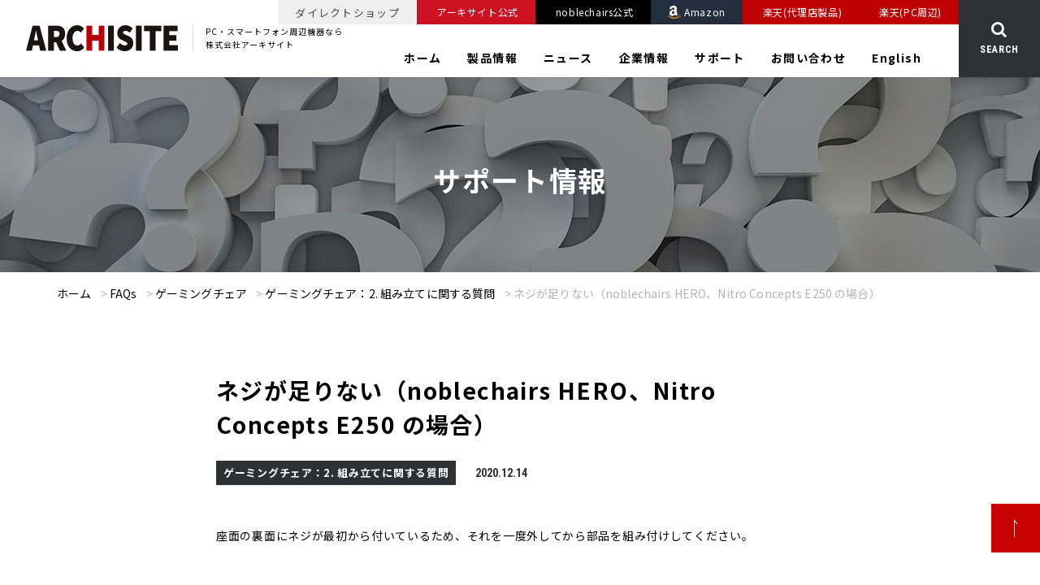

--- FILE ---
content_type: text/html; charset=UTF-8
request_url: https://archisite.co.jp/question/noblechairs-faq-assemble-14/
body_size: 14557
content:
<!doctype html>
<html lang="ja">
<head>
<link rel="preload" href="https://archisite.co.jp/wp-content/themes/archisite-html/dist/assets/fonts/fontawesome-webfont.woff2" as="font" type="font/woff2" crossorigin />
<meta charset="UTF-8">
<meta name="format-detection" content="telephone=no">
<meta http-equiv="X-UA-Compatible" content="IE=edge" />
<meta name="viewport" content="width=device-width, initial-scale=1">
<link href="https://archisite.co.jp/wp-content/themes/archisite-html/dist/assets/images/favicon.ico" rel="icon" />
<link href="https://archisite.co.jp/wp-content/themes/archisite-html/dist/assets/images/favicon.ico" rel="shortcut icon" />
<link href="https://archisite.co.jp/wp-content/themes/archisite-html/dist/assets/images/web-clip.png" rel="apple-touch-icon" />

<meta name='robots' content='index, follow, max-image-preview:large, max-snippet:-1, max-video-preview:-1' />
	<script defer src="[data-uri]"></script>

	
	<!-- This site is optimized with the Yoast SEO plugin v26.8 - https://yoast.com/product/yoast-seo-wordpress/ -->
	<link media="all" href="https://archisite.co.jp/wp-content/cache/autoptimize/css/autoptimize_ab5928858fdb8b9b158d67f4226f1a91.css" rel="stylesheet"><style media="print">div.faq_answer{display:block!important}p.faq_nav{display:none}</style><title>ネジが足りない（noblechairs HERO、Nitro Concepts E250 の場合） - 株式会社アーキサイト</title>
	<meta name="description" content="ネジが足りない（noblechairs HERO、Nitro Concepts E250 の場合） | PC・スマートフォン周辺機器なら株式会社アーキサイト" />
	<link rel="canonical" href="https://archisite.co.jp/question/noblechairs-faq-assemble-14/" />
	<meta property="og:locale" content="ja_JP" />
	<meta property="og:type" content="article" />
	<meta property="og:title" content="ネジが足りない（noblechairs HERO、Nitro Concepts E250 の場合） - 株式会社アーキサイト" />
	<meta property="og:description" content="ネジが足りない（noblechairs HERO、Nitro Concepts E250 の場合） | PC・スマートフォン周辺機器なら株式会社アーキサイト" />
	<meta property="og:url" content="https://archisite.co.jp/question/noblechairs-faq-assemble-14/" />
	<meta property="og:site_name" content="株式会社アーキサイト" />
	<meta property="article:publisher" content="https://www.facebook.com/archissjp" />
	<meta property="article:modified_time" content="2021-01-06T01:38:59+00:00" />
	<meta property="og:image" content="https://archisite.co.jp/wp-content/uploads/2018/07/noblechairs-ICON-BK-000.jpg" />
	<meta property="og:image:width" content="1600" />
	<meta property="og:image:height" content="1200" />
	<meta property="og:image:type" content="image/jpeg" />
	<meta name="twitter:card" content="summary_large_image" />
	<meta name="twitter:site" content="@ARCHISITE_PR" />
	<script type="application/ld+json" class="yoast-schema-graph">{"@context":"https://schema.org","@graph":[{"@type":"WebPage","@id":"https://archisite.co.jp/question/noblechairs-faq-assemble-14/","url":"https://archisite.co.jp/question/noblechairs-faq-assemble-14/","name":"ネジが足りない（noblechairs HERO、Nitro Concepts E250 の場合） - 株式会社アーキサイト","isPartOf":{"@id":"https://archisite.co.jp/#website"},"primaryImageOfPage":{"@id":"https://archisite.co.jp/question/noblechairs-faq-assemble-14/#primaryimage"},"image":{"@id":"https://archisite.co.jp/question/noblechairs-faq-assemble-14/#primaryimage"},"thumbnailUrl":"https://archisite.co.jp/wp-content/uploads/2018/07/noblechairs-ICON-BK-000.jpg","datePublished":"2020-12-14T07:04:11+00:00","dateModified":"2021-01-06T01:38:59+00:00","description":"ネジが足りない（noblechairs HERO、Nitro Concepts E250 の場合） | PC・スマートフォン周辺機器なら株式会社アーキサイト","breadcrumb":{"@id":"https://archisite.co.jp/question/noblechairs-faq-assemble-14/#breadcrumb"},"inLanguage":"ja","potentialAction":[{"@type":"ReadAction","target":["https://archisite.co.jp/question/noblechairs-faq-assemble-14/"]}]},{"@type":"ImageObject","inLanguage":"ja","@id":"https://archisite.co.jp/question/noblechairs-faq-assemble-14/#primaryimage","url":"https://archisite.co.jp/wp-content/uploads/2018/07/noblechairs-ICON-BK-000.jpg","contentUrl":"https://archisite.co.jp/wp-content/uploads/2018/07/noblechairs-ICON-BK-000.jpg","width":"1600","height":"1200"},{"@type":"BreadcrumbList","@id":"https://archisite.co.jp/question/noblechairs-faq-assemble-14/#breadcrumb","itemListElement":[{"@type":"ListItem","position":1,"name":"ホーム","item":"https://archisite.co.jp/"},{"@type":"ListItem","position":2,"name":"FAQs","item":"https://archisite.co.jp/questions/"},{"@type":"ListItem","position":3,"name":"ゲーミングチェア","item":"https://archisite.co.jp/topics/gaming-chair/"},{"@type":"ListItem","position":4,"name":"ゲーミングチェア：2. 組み立てに関する質問","item":"https://archisite.co.jp/topics/noblechairs-faq-assemble-1/"},{"@type":"ListItem","position":5,"name":"ネジが足りない（noblechairs HERO、Nitro Concepts E250 の場合）"}]},{"@type":"WebSite","@id":"https://archisite.co.jp/#website","url":"https://archisite.co.jp/","name":"株式会社アーキサイト","description":"PC・スマートフォン周辺機器なら株式会社アーキサイト","publisher":{"@id":"https://archisite.co.jp/#organization"},"alternateName":"株式会社アーキサイト","potentialAction":[{"@type":"SearchAction","target":{"@type":"EntryPoint","urlTemplate":"https://archisite.co.jp/?s={search_term_string}"},"query-input":{"@type":"PropertyValueSpecification","valueRequired":true,"valueName":"search_term_string"}}],"inLanguage":"ja"},{"@type":"Organization","@id":"https://archisite.co.jp/#organization","name":"株式会社アーキサイト","alternateName":"株式会社アーキサイト","url":"https://archisite.co.jp/","logo":{"@type":"ImageObject","inLanguage":"ja","@id":"https://archisite.co.jp/#/schema/logo/image/","url":"https://archisite.co.jp/wp-content/uploads/2019/10/ARCHISITE.jpg","contentUrl":"https://archisite.co.jp/wp-content/uploads/2019/10/ARCHISITE.jpg","width":1000,"height":1000,"caption":"株式会社アーキサイト"},"image":{"@id":"https://archisite.co.jp/#/schema/logo/image/"},"sameAs":["https://www.facebook.com/archissjp","https://x.com/ARCHISITE_PR","https://www.youtube.com/channel/UCTi0Z7KYKiWVZOHyt80EUxA","https://www.instagram.com/archisite_pr/"]}]}</script>
	<!-- / Yoast SEO plugin. -->


<link rel='dns-prefetch' href='//static.addtoany.com' />
<link rel='dns-prefetch' href='//www.googletagmanager.com' />
<link rel="alternate" title="oEmbed (JSON)" type="application/json+oembed" href="https://archisite.co.jp/wp-json/oembed/1.0/embed?url=https%3A%2F%2Farchisite.co.jp%2Fquestion%2Fnoblechairs-faq-assemble-14%2F" />
<link rel="alternate" title="oEmbed (XML)" type="text/xml+oembed" href="https://archisite.co.jp/wp-json/oembed/1.0/embed?url=https%3A%2F%2Farchisite.co.jp%2Fquestion%2Fnoblechairs-faq-assemble-14%2F&#038;format=xml" />
<meta name="robots" content=",," />












<script defer id="addtoany-core-js-before" src="[data-uri]"></script>
<script type="text/javascript" defer src="https://static.addtoany.com/menu/page.js" id="addtoany-core-js"></script>
<script type="text/javascript" src="https://archisite.co.jp/wp-includes/js/jquery/jquery.min.js?ver=3.7.1" id="jquery-core-js"></script>
<script defer type="text/javascript" src="https://archisite.co.jp/wp-includes/js/jquery/jquery-migrate.min.js?ver=3.4.1" id="jquery-migrate-js"></script>
<script type="text/javascript" defer src="https://archisite.co.jp/wp-content/plugins/add-to-any/addtoany.min.js?ver=1.1" id="addtoany-jquery-js"></script>
<link rel="https://api.w.org/" href="https://archisite.co.jp/wp-json/" /><link rel="alternate" title="JSON" type="application/json" href="https://archisite.co.jp/wp-json/wp/v2/questions/40753" /><meta name="generator" content="Site Kit by Google 1.170.0" />
<!-- Google タグ マネージャー スニペット (Site Kit が追加) -->
<script defer src="[data-uri]"></script>

<!-- (ここまで) Google タグ マネージャー スニペット (Site Kit が追加) -->
<link rel="icon" href="https://archisite.co.jp/wp-content/uploads/2020/10/cropped-archisite-icon256-32x32.png" sizes="32x32" />
<link rel="icon" href="https://archisite.co.jp/wp-content/uploads/2020/10/cropped-archisite-icon256-192x192.png" sizes="192x192" />
<link rel="apple-touch-icon" href="https://archisite.co.jp/wp-content/uploads/2020/10/cropped-archisite-icon256-180x180.png" />
<meta name="msapplication-TileImage" content="https://archisite.co.jp/wp-content/uploads/2020/10/cropped-archisite-icon256-270x270.png" />
		
			
<!-- Google Tag Manager -->
<script defer src="[data-uri]"></script>
<!-- End Google Tag Manager -->
	
<!-- Global site tag (gtag.js) - Google Analytics -->
<script defer src="https://www.googletagmanager.com/gtag/js?id=G-CJ6W44ERLN"></script>
<script defer src="[data-uri]"></script>

<link rel="stylesheet" href="https://cdn.jsdelivr.net/npm/lightgallery@1.9.0/dist/css/lightgallery.min.css">
</head>

<body class="wp-singular question-template-default single single-question postid-40753 wp-theme-archisite-wp wp-child-theme-archisite-htmldist noblechairs-faq-assemble-14">
<!-- Google Tag Manager (noscript) -->
<noscript><iframe src="https://www.googletagmanager.com/ns.html?id=GTM-5H6RNHN"
height="0" width="0" style="display:none;visibility:hidden"></iframe></noscript>
<!-- End Google Tag Manager (noscript) -->
<a class="c-slidebar-button js-slidebar-button" href="#">
	<span class="c-slidebar-button__line"><span></span><span></span><span></span></span><span class="c-slidebar-button__text is-open">MENU</span><span class="c-slidebar-button__text is-close">CLOSE</span>
</a>
<div class="c-slidebar-menu js-slidebar-menu is-top-to-bottom">
	<ul>
				<ul>
								<li>
						<a href="/" target="_self">
							ホーム						</a>
					</li>
														<li class="c-slidebar-menu__parent js-accordion"><span class="is-title">
							<a href="https://archisite.co.jp/products/" target="_self">製品情報</a>
							<a class="is-plus" href="#" data-accordion-title="menu-title"></a>
						</span>
						<ul class="c-slidebar-menu__children" data-accordion-content="menu-text">
															<li>
									<a href="https://archisite.co.jp/products/" target="_self">
										ブランドから探す									</a>
								</li>
															<li>
									<a href="https://archisite.co.jp/products/category/" target="_self">
										製品カテゴリから探す									</a>
								</li>
															<li>
									<a href="https://archisite.co.jp/products/giga-school-2024/" target="_self">
										GIGAスクール対応製品									</a>
								</li>
															<li>
									<a href="https://archisite.co.jp/pick-up/" target="_self">
										製品特集									</a>
								</li>
															<li>
									<a href="https://archiss-pc.archisite.co.jp" target="_blank">
										レンタルPC・中古PC									</a>
								</li>
															<li>
									<a href="https://archiss-pc.archisite.co.jp/insta360-rental/" target="_self">
										Insta360レンタル									</a>
								</li>
															<li>
									<a href="https://archisite.co.jp/products/end-of-sales" target="_self">
										取り扱い終了ブランド									</a>
								</li>
													</ul>
					</li>
														<li class="c-slidebar-menu__parent js-accordion"><span class="is-title">
							<a href="https://archisite.co.jp/news/" target="_self">ニュース</a>
							<a class="is-plus" href="#" data-accordion-title="menu-title"></a>
						</span>
						<ul class="c-slidebar-menu__children" data-accordion-content="menu-text">
															<li>
									<a href="https://archisite.co.jp/news/" target="_self">
										すべて									</a>
								</li>
															<li>
									<a href="https://archisite.co.jp/category/news/new-products/" target="_self">
										新製品									</a>
								</li>
															<li>
									<a href="https://archisite.co.jp/category/news/pickup/" target="_self">
										ピックアップ									</a>
								</li>
															<li>
									<a href="https://archisite.co.jp/category/notice/" target="_self">
										お知らせ									</a>
								</li>
													</ul>
					</li>
														<li class="c-slidebar-menu__parent js-accordion"><span class="is-title">
							<a href="https://archisite.co.jp/company/" target="_self">企業情報</a>
							<a class="is-plus" href="#" data-accordion-title="menu-title"></a>
						</span>
						<ul class="c-slidebar-menu__children" data-accordion-content="menu-text">
															<li>
									<a href="https://archisite.co.jp/company/profile/" target="_self">
										会社概要									</a>
								</li>
															<li>
									<a href="https://archisite.co.jp/company/message/" target="_self">
										代表メッセージ									</a>
								</li>
															<li>
									<a href="https://archisite.co.jp/company/history/" target="_self">
										沿革									</a>
								</li>
															<li>
									<a href="https://archisite.co.jp/company/service/" target="_self">
										事業内容									</a>
								</li>
															<li>
									<a href="https://archisite.co.jp/company/base/" target="_self">
										事業拠点									</a>
								</li>
															<li>
									<a href="https://archisite.co.jp/company/sdgs/" target="_self">
										SDGsへの取り組み									</a>
								</li>
															<li>
									<a href="https://archisite.co.jp/company/recruit/" target="_self">
										採用情報									</a>
								</li>
															<li>
									<a href="https://archisite.co.jp/link/" target="_self">
										関連リンク一覧									</a>
								</li>
													</ul>
					</li>
														<li class="c-slidebar-menu__parent js-accordion"><span class="is-title">
							<a href="https://archisite.co.jp/support/" target="_self">サポート情報</a>
							<a class="is-plus" href="#" data-accordion-title="menu-title"></a>
						</span>
						<ul class="c-slidebar-menu__children" data-accordion-content="menu-text">
															<li>
									<a href="https://archisite.co.jp/support/" target="_self">
										よくある質問									</a>
								</li>
															<li>
									<a href="https://archisite.co.jp/downloads/" target="_self">
										取扱説明書ダウンロード									</a>
								</li>
															<li>
									<a href="https://archisite.co.jp/contacts/" target="_self">
										お問い合わせ									</a>
								</li>
															<li>
									<a href="https://archisite.co.jp/contacts/after-installed-giga-school/" target="_self">
										GIGAスクール製品 導入後 サポート									</a>
								</li>
															<li>
									<a href="https://archisite.co.jp/support/warranty_repair_keyboard/" target="_self">
										キーボード 保証条件・修理概要									</a>
								</li>
													</ul>
					</li>
														<li class="c-slidebar-menu__parent js-accordion"><span class="is-title">
							<a href="https://archisite.co.jp/contacts/" target="_self">お問い合わせ</a>
							<a class="is-plus" href="#" data-accordion-title="menu-title"></a>
						</span>
						<ul class="c-slidebar-menu__children" data-accordion-content="menu-text">
															<li>
									<a href="https://archisite.co.jp/support/" target="_self">
										よくある質問									</a>
								</li>
															<li>
									<a href="https://archisite.co.jp/downloads/" target="_self">
										取扱説明書ダウンロード									</a>
								</li>
															<li>
									<a href="https://archisite.co.jp/contacts/#contact" target="_self">
										製品のお問い合わせ									</a>
								</li>
															<li>
									<a href="https://archisite.co.jp/contacts/corp-form/" target="_self">
										法人のお問い合わせ									</a>
								</li>
															<li>
									<a href="https://archisite.co.jp/contacts/before-purchase-giga-school/" target="_self">
										GIGAスクール製品 購入前 お問い合わせ									</a>
								</li>
															<li>
									<a href="https://archisite.co.jp/contacts/press/" target="_self">
										取材・プレス									</a>
								</li>
															<li>
									<a href="https://archisite.co.jp/contacts/recruit-form/" target="_self">
										採用									</a>
								</li>
															<li>
									<a href="https://archisite.co.jp/contacts/other/" target="_self">
										製品以外のお問い合わせ									</a>
								</li>
													</ul>
					</li>
											</ul>
			</ul>
	<div class="c-slidebar-menu__links">
					<a href="https://archisite.co.jp/support/" target="_self">
				よくある質問			</a>
						<a href="https://archisite.co.jp/downloads/" target="_self">
				取扱説明書ダウンロード			</a>
						<a href="https://archisite.co.jp/marketingtool/" target="_self">
				販売店向けマーケティングツール			</a>
						<a href="https://archisite.co.jp/english/" target="_self">
				English			</a>
				</div>

			<div class="c-slidebar-menu__content">
			<div class="c-slidebar-menu__content-title">ダイレクトショップ</div>
			<div class="c-slidebar-menu__btns">
										<a class="c-slidebar-menu__btn" style="background-color: rgb(204,17,34); color: rgb(255,255,255)" href="https://store.archisite.co.jp" target="_blank">
							<span class="icon">
								<noscript><img src="" alt="アーキサイト公式"></noscript><img class="lazyload" src='data:image/svg+xml,%3Csvg%20xmlns=%22http://www.w3.org/2000/svg%22%20viewBox=%220%200%20210%20140%22%3E%3C/svg%3E' data-src="" alt="アーキサイト公式">
							</span>
							<span class="name">アーキサイト公式</span>
						</a>
												<a class="c-slidebar-menu__btn" style="background-color: #000000; color: rgb(255,255,255)" href="https://noblechairs.jp/" target="_blank">
							<span class="icon">
								<noscript><img src="" alt="noblechairs公式"></noscript><img class="lazyload" src='data:image/svg+xml,%3Csvg%20xmlns=%22http://www.w3.org/2000/svg%22%20viewBox=%220%200%20210%20140%22%3E%3C/svg%3E' data-src="" alt="noblechairs公式">
							</span>
							<span class="name">noblechairs公式</span>
						</a>
												<a class="c-slidebar-menu__btn" style="background-color: rgb(35,47,62); color: rgb(255,255,255)" href="https://www.amazon.co.jp/s?me=A1MD2C2RSAQ8Y0&tag=archisite-22" target="_blank">
							<span class="icon">
								<noscript><img src="https://archisite.co.jp/wp-content/uploads/2023/02/icon-amazon.png" alt="Amazon"></noscript><img class="lazyload" src='data:image/svg+xml,%3Csvg%20xmlns=%22http://www.w3.org/2000/svg%22%20viewBox=%220%200%20210%20140%22%3E%3C/svg%3E' data-src="https://archisite.co.jp/wp-content/uploads/2023/02/icon-amazon.png" alt="Amazon">
							</span>
							<span class="name">Amazon</span>
						</a>
												<a class="c-slidebar-menu__btn" style="background-color: rgb(191,0,0); color: rgb(255,255,255)" href="https://www.rakuten.co.jp/archisite-store/" target="_blank">
							<span class="icon">
								<noscript><img src="" alt="楽天(代理店製品)"></noscript><img class="lazyload" src='data:image/svg+xml,%3Csvg%20xmlns=%22http://www.w3.org/2000/svg%22%20viewBox=%220%200%20210%20140%22%3E%3C/svg%3E' data-src="" alt="楽天(代理店製品)">
							</span>
							<span class="name">楽天(代理店製品)</span>
						</a>
												<a class="c-slidebar-menu__btn" style="background-color: rgb(191,0,0); color: rgb(255,255,255)" href="https://www.rakuten.co.jp/archisite/" target="_blank">
							<span class="icon">
								<noscript><img src="" alt="楽天(PC周辺)"></noscript><img class="lazyload" src='data:image/svg+xml,%3Csvg%20xmlns=%22http://www.w3.org/2000/svg%22%20viewBox=%220%200%20210%20140%22%3E%3C/svg%3E' data-src="" alt="楽天(PC周辺)">
							</span>
							<span class="name">楽天(PC周辺)</span>
						</a>
									</div>
		</div>
	</div>
<header class="l-header-variable">
	<div class="l-header-variable__content">
		<div class="l-header-variable__head">
						<div class="l-header-variable__heading">
				<a href="https://archisite.co.jp/">
					<noscript><img src="https://archisite.co.jp/wp-content/themes/archisite-html/dist/assets/images/logo.png" alt="株式会社アーキサイト" /></noscript><img class="lazyload" src='data:image/svg+xml,%3Csvg%20xmlns=%22http://www.w3.org/2000/svg%22%20viewBox=%220%200%20210%20140%22%3E%3C/svg%3E' data-src="https://archisite.co.jp/wp-content/themes/archisite-html/dist/assets/images/logo.png" alt="株式会社アーキサイト" />
				</a>
			</div>
			<div class="l-header-variable__text">
				PC・スマートフォン周辺機器なら<br>
				株式会社アーキサイト
			</div>
		</div>
		<nav class="l-header-variable__nav">
								<div class="l-header-variable__inner">
						<small class="is-shop">ダイレクトショップ</small>
													<a class="" style="background-color: rgb(204,17,34); color: rgb(255,255,255)" href="https://store.archisite.co.jp" target="_blank">
								<span class="icon">
									<noscript><img src="" alt="アーキサイト公式"></noscript><img class="lazyload" src='data:image/svg+xml,%3Csvg%20xmlns=%22http://www.w3.org/2000/svg%22%20viewBox=%220%200%20210%20140%22%3E%3C/svg%3E' data-src="" alt="アーキサイト公式">
								</span>
								<span class="name">アーキサイト公式</span>
							</a>
														<a class="" style="background-color: #000000; color: rgb(255,255,255)" href="https://noblechairs.jp/" target="_blank">
								<span class="icon">
									<noscript><img src="" alt="noblechairs公式"></noscript><img class="lazyload" src='data:image/svg+xml,%3Csvg%20xmlns=%22http://www.w3.org/2000/svg%22%20viewBox=%220%200%20210%20140%22%3E%3C/svg%3E' data-src="" alt="noblechairs公式">
								</span>
								<span class="name">noblechairs公式</span>
							</a>
														<a class="" style="background-color: rgb(35,47,62); color: rgb(255,255,255)" href="https://www.amazon.co.jp/s?me=A1MD2C2RSAQ8Y0&tag=archisite-22" target="_blank">
								<span class="icon">
									<noscript><img src="https://archisite.co.jp/wp-content/uploads/2023/02/icon-amazon.png" alt="Amazon"></noscript><img class="lazyload" src='data:image/svg+xml,%3Csvg%20xmlns=%22http://www.w3.org/2000/svg%22%20viewBox=%220%200%20210%20140%22%3E%3C/svg%3E' data-src="https://archisite.co.jp/wp-content/uploads/2023/02/icon-amazon.png" alt="Amazon">
								</span>
								<span class="name">Amazon</span>
							</a>
														<a class="" style="background-color: rgb(191,0,0); color: rgb(255,255,255)" href="https://www.rakuten.co.jp/archisite-store/" target="_blank">
								<span class="icon">
									<noscript><img src="" alt="楽天(代理店製品)"></noscript><img class="lazyload" src='data:image/svg+xml,%3Csvg%20xmlns=%22http://www.w3.org/2000/svg%22%20viewBox=%220%200%20210%20140%22%3E%3C/svg%3E' data-src="" alt="楽天(代理店製品)">
								</span>
								<span class="name">楽天(代理店製品)</span>
							</a>
														<a class="" style="background-color: rgb(191,0,0); color: rgb(255,255,255)" href="https://www.rakuten.co.jp/archisite/" target="_blank">
								<span class="icon">
									<noscript><img src="" alt="楽天(PC周辺)"></noscript><img class="lazyload" src='data:image/svg+xml,%3Csvg%20xmlns=%22http://www.w3.org/2000/svg%22%20viewBox=%220%200%20210%20140%22%3E%3C/svg%3E' data-src="" alt="楽天(PC周辺)">
								</span>
								<span class="name">楽天(PC周辺)</span>
							</a>
												</div>
							<ul>
							<li>
					<a class="js-current-nav" href="https://archisite.co.jp/" target="_self">
						ホーム					</a>
					
				</li>
								<li>
					<a class="js-current-nav" href="https://archisite.co.jp/products/" target="_self">
						製品情報					</a>
											<div class="c-lower-nav">
							<ul>
																	<li>
										<a href="https://archisite.co.jp/products/" target="_self">
											ブランドから探す										</a>
									</li>
																		<li>
										<a href="https://archisite.co.jp/products/category/" target="_self">
											製品カテゴリから探す										</a>
									</li>
																		<li>
										<a href="https://archisite.co.jp/products/giga-school-2024/" target="_self">
											GIGAスクール対応製品										</a>
									</li>
																		<li>
										<a href="https://archisite.co.jp/pick-up/" target="_self">
											製品特集										</a>
									</li>
																		<li>
										<a href="https://archiss-pc.archisite.co.jp" target="_blank">
											レンタルPC・中古PC										</a>
									</li>
																		<li>
										<a href="https://archiss-pc.archisite.co.jp/insta360-rental/" target="_blank">
											Insta360レンタル										</a>
									</li>
																		<li>
										<a href="https://archisite.co.jp/products/end-of-sales/" target="_self">
											取り扱い終了ブランド										</a>
									</li>
																</ul>
						</div>
						
				</li>
								<li>
					<a class="js-current-nav" href="https://archisite.co.jp/news/" target="_self">
						ニュース					</a>
											<div class="c-lower-nav">
							<ul>
																	<li>
										<a href="https://archisite.co.jp/category/news/" target="_self">
											すべて										</a>
									</li>
																		<li>
										<a href="https://archisite.co.jp/category/news/new-products/" target="_self">
											新製品										</a>
									</li>
																		<li>
										<a href="https://archisite.co.jp/category/news/pickup/" target="_self">
											ピックアップ										</a>
									</li>
																		<li>
										<a href="https://archisite.co.jp/category/notice/" target="_self">
											お知らせ										</a>
									</li>
																</ul>
						</div>
						
				</li>
								<li>
					<a class="js-current-nav" href="https://archisite.co.jp/company/" target="_self">
						企業情報					</a>
											<div class="c-lower-nav">
							<ul>
																	<li>
										<a href="https://archisite.co.jp/company/profile/" target="_self">
											会社概要										</a>
									</li>
																		<li>
										<a href="https://archisite.co.jp/company/message/" target="_self">
											代表メッセージ										</a>
									</li>
																		<li>
										<a href="https://archisite.co.jp/company/history/" target="_self">
											沿革										</a>
									</li>
																		<li>
										<a href="https://archisite.co.jp/company/service/" target="_self">
											事業内容										</a>
									</li>
																		<li>
										<a href="https://archisite.co.jp/company/base/" target="_self">
											事業拠点										</a>
									</li>
																		<li>
										<a href="https://archisite.co.jp/company/sdgs/" target="_self">
											SDGsへの取り組み										</a>
									</li>
																		<li>
										<a href="https://archisite.co.jp/company/recruit/" target="_self">
											採用情報										</a>
									</li>
																		<li>
										<a href="https://archisite.co.jp/link/" target="_self">
											関連リンク一覧										</a>
									</li>
																</ul>
						</div>
						
				</li>
								<li>
					<a class="js-current-nav" href="https://archisite.co.jp/support/" target="_self">
						サポート					</a>
											<div class="c-lower-nav">
							<ul>
																	<li>
										<a href="https://archisite.co.jp/support/" target="_self">
											よくある質問										</a>
									</li>
																		<li>
										<a href="https://archisite.co.jp/downloads/" target="_self">
											取扱説明書ダウンロード										</a>
									</li>
																		<li>
										<a href="https://archisite.co.jp/contacts/" target="_self">
											お問い合わせ										</a>
									</li>
																		<li>
										<a href="https://archisite.co.jp/contacts/after-installed-giga-school/" target="_self">
											GIGAスクール製品<br>導入後サポート										</a>
									</li>
																		<li>
										<a href="https://archisite.co.jp/support/warranty_repair_keyboard/" target="_self">
											キーボード 保証条件・修理概要										</a>
									</li>
																</ul>
						</div>
						
				</li>
								<li>
					<a class="js-current-nav" href="https://archisite.co.jp/contacts/" target="_self">
						お問い合わせ					</a>
											<div class="c-lower-nav">
							<ul>
																	<li>
										<a href="https://archisite.co.jp/support/" target="_self">
											よくある質問										</a>
									</li>
																		<li>
										<a href="https://archisite.co.jp/downloads/" target="_self">
											取扱説明書ダウンロード										</a>
									</li>
																		<li>
										<a href="https://archisite.co.jp/contacts/#contact" target="_self">
											製品のお問い合わせ										</a>
									</li>
																		<li>
										<a href="https://archisite.co.jp/contacts/corp-form/" target="_self">
											法人のお問い合わせ										</a>
									</li>
																		<li>
										<a href="https://archisite.co.jp/contacts/before-purchase-giga-school/" target="_self">
											GIGAスクール製品<br>購入前 お問い合わせ										</a>
									</li>
																		<li>
										<a href="https://archisite.co.jp/contacts/press/" target="_self">
											取材・プレス										</a>
									</li>
																		<li>
										<a href="https://archisite.co.jp/company/recruit/" target="_self">
											採用										</a>
									</li>
																		<li>
										<a href="https://archisite.co.jp/contacts/other/" target="_self">
											製品以外のお問い合わせ										</a>
									</li>
																</ul>
						</div>
						
				</li>
								<li>
					<a class="js-current-nav" href="https://archisite.co.jp/english/" target="_self">
						English					</a>
					
				</li>
						</ul>
		
		</nav>
		<form action="/">
			<div class="l-header-variable__search">
				<div class="l-header-variable__search-button"><i class="fa fa-search" aria-hidden="true"></i><span>SEARCH</span></div>
				<div class="l-header-variable__search-input"><span>
						<input type="text" name="s" onchange="this.style.backgroundColor=''===this.value?'transparent':'transparent';">
						<button type="submit"><i class="fa fa-search" aria-hidden="true"></i></button>
					</span></div>
			</div>
		</form>
	</div>
</header>
	<div class="l-page-header">
		<div class="l-page-header__image">
			<div class="lazyload is-bg" data-bg="https://archisite.co.jp/wp-content/themes/archisite-html/dist/assets/images/img-page-header-support.jpg" style="background-image: url(data:image/svg+xml,%3Csvg%20xmlns=%22http://www.w3.org/2000/svg%22%20viewBox=%220%200%20500%20300%22%3E%3C/svg%3E)">
			</div>
		</div>
		<div class="l-page-header__inner">
			<div class="l-page-header__subtitle"></div>
			<h1 class="l-page-header__title">サポート情報</h1>
	</div>
	</div>
	<div class="c-breadcrumb"><div class="l-container"><div class="c-breadcrumb__inner"><span><span><a href="https://archisite.co.jp/">ホーム</a></span> &gt; <span><a href="https://archisite.co.jp/questions/">FAQs</a></span> &gt; <span><a href="https://archisite.co.jp/topics/gaming-chair/">ゲーミングチェア</a></span> &gt; <span><a href="https://archisite.co.jp/topics/noblechairs-faq-assemble-1/">ゲーミングチェア：2. 組み立てに関する質問</a></span> &gt; <span class="breadcrumb_last" aria-current="page">ネジが足りない（noblechairs HERO、Nitro Concepts E250 の場合）</span></span></div></div></div>	<main class="l-main">
		<section class="l-section is-xlg">
	<div class="l-container">
		<div class="row">
			<div class="large-8 is-push-lg-2 small-12">
				<div class="c-news-header">
					<h1 class="c-news-header__title">
						ネジが足りない（noblechairs HERO、Nitro Concepts E250 の場合）					</h1>
					<div class="c-news-header__sup">
						<div class="c-news-header__label  c-label">
							ゲーミングチェア：2. 組み立てに関する質問						</div>
						<div class="c-news-header__date">
							2020.12.14						</div>
					</div>
				</div>
				<div class="l-post-content u-mbs is-sm">
					座面の裏面にネジが最初から付いているため、それを一度外してから部品を組み付けしてください。				</div>
				<div class="u-mbs">
					<div class="c-button-social">
						<div class="a2a_kit a2a_kit_size_32 addtoany_list" data-a2a-url="https://archisite.co.jp/question/noblechairs-faq-assemble-14/" data-a2a-title="ネジが足りない（noblechairs HERO、Nitro Concepts E250 の場合）"><a class="a2a_button_facebook" href="https://www.addtoany.com/add_to/facebook?linkurl=https%3A%2F%2Farchisite.co.jp%2Fquestion%2Fnoblechairs-faq-assemble-14%2F&amp;linkname=%E3%83%8D%E3%82%B8%E3%81%8C%E8%B6%B3%E3%82%8A%E3%81%AA%E3%81%84%EF%BC%88noblechairs%20HERO%E3%80%81Nitro%20Concepts%20E250%20%E3%81%AE%E5%A0%B4%E5%90%88%EF%BC%89" title="Facebook" rel="nofollow noopener" target="_blank"></a><a class="a2a_button_twitter" href="https://www.addtoany.com/add_to/twitter?linkurl=https%3A%2F%2Farchisite.co.jp%2Fquestion%2Fnoblechairs-faq-assemble-14%2F&amp;linkname=%E3%83%8D%E3%82%B8%E3%81%8C%E8%B6%B3%E3%82%8A%E3%81%AA%E3%81%84%EF%BC%88noblechairs%20HERO%E3%80%81Nitro%20Concepts%20E250%20%E3%81%AE%E5%A0%B4%E5%90%88%EF%BC%89" title="Twitter" rel="nofollow noopener" target="_blank"></a><a class="a2a_button_hatena" href="https://www.addtoany.com/add_to/hatena?linkurl=https%3A%2F%2Farchisite.co.jp%2Fquestion%2Fnoblechairs-faq-assemble-14%2F&amp;linkname=%E3%83%8D%E3%82%B8%E3%81%8C%E8%B6%B3%E3%82%8A%E3%81%AA%E3%81%84%EF%BC%88noblechairs%20HERO%E3%80%81Nitro%20Concepts%20E250%20%E3%81%AE%E5%A0%B4%E5%90%88%EF%BC%89" title="Hatena" rel="nofollow noopener" target="_blank"></a><a class="a2a_button_line" href="https://www.addtoany.com/add_to/line?linkurl=https%3A%2F%2Farchisite.co.jp%2Fquestion%2Fnoblechairs-faq-assemble-14%2F&amp;linkname=%E3%83%8D%E3%82%B8%E3%81%8C%E8%B6%B3%E3%82%8A%E3%81%AA%E3%81%84%EF%BC%88noblechairs%20HERO%E3%80%81Nitro%20Concepts%20E250%20%E3%81%AE%E5%A0%B4%E5%90%88%EF%BC%89" title="Line" rel="nofollow noopener" target="_blank"></a><a class="a2a_button_email" href="https://www.addtoany.com/add_to/email?linkurl=https%3A%2F%2Farchisite.co.jp%2Fquestion%2Fnoblechairs-faq-assemble-14%2F&amp;linkname=%E3%83%8D%E3%82%B8%E3%81%8C%E8%B6%B3%E3%82%8A%E3%81%AA%E3%81%84%EF%BC%88noblechairs%20HERO%E3%80%81Nitro%20Concepts%20E250%20%E3%81%AE%E5%A0%B4%E5%90%88%EF%BC%89" title="Email" rel="nofollow noopener" target="_blank"></a><a class="a2a_dd addtoany_share_save addtoany_share" href="https://www.addtoany.com/share"></a></div>					</div>
				</div>
				<hr class="c-hr">
				<nav class="c-post-navs"><ul><li class="c-post-navs__prev"><a href="https://archisite.co.jp/question/noblechairs-faq-feature-8/" class=" c-button is-sm is-arrow-left"><span>前の記事へ</span></a></li><li class="c-post-navs__archive"><a href="https://archisite.co.jp/questions/" class=" c-button is-sm question"><span><i class="fa fa-th" aria-hidden="true"></i> 記事一覧へ</span></a></li><li class="c-post-navs__next"><a href="https://archisite.co.jp/question/noblechairs-faq-assemble-10/" class=" c-button is-sm"><span>次の記事へ</span></a></li></ul></nav>			</div>
		</div>
	</div>
</section>
	</main>
	<script defer src="https://cdnjs.cloudflare.com/ajax/libs/lightgallery/1.10.0/js/lightgallery-all.min.js"></script>
<script defer src="[data-uri]"></script>
<footer class="l-footer">
	<div class="l-container">
		<div class="l-footer__menu">
			<div class="l-footer__block">
				<ul class="l-footer__menulist u-visible-md">
					<li>
						<a href="https://archisite.co.jp/">ホーム</a>
					</li>
				</ul>
								<div class="l-footer__menutitle">
					<a class="" href="https://archisite.co.jp/products/" target="">製品情報</a>
				</div>
				<ul class="l-footer__menulist is-sub is-two-columns">
												<li><ul>
													<li>
							<a href="https://archisite.co.jp/products/" target="_self">
								ブランドから探す							</a>
						</li>
												<li>
							<a href="https://archisite.co.jp/products/category/" target="_self">
								製品カテゴリから探す							</a>
						</li>
												<li>
							<a href="https://archisite.co.jp/products/giga-school-2024/" target="_self">
								GIGAスクール対応製品							</a>
						</li>
												<li>
							<a href="https://archisite.co.jp/pick-up/" target="_self">
								製品特集							</a>
						</li>
												<li>
							<a href="https://archiss-pc.archisite.co.jp" target="_blank">
								レンタルPC・中古PC							</a>
						</li>
													</ul></li>
							<li><ul>
													<li>
							<a href="https://archiss-pc.archisite.co.jp/insta360-rental/" target="_blank">
								Insta360レンタル							</a>
						</li>
												<li>
							<a href="https://archisite.co.jp/products/end-of-sales" target="_self">
								取り扱い終了ブランド							</a>
						</li>
													</ul></li>
											</ul>
										</div>
			<div class="l-footer__block">
									<ul class="l-footer__menulist">
									<li>
					<a href="https://archisite.co.jp/news/" target="_self">
						ニュース					</a>
				</li>
											<li>
					<a href="https://archisite.co.jp/support/" target="_self">
						サポート情報					</a>
				</li>
											<li>
					<a href="https://archisite.co.jp/contacts/" target="_self">
						お問い合わせ					</a>
				</li>
											<li>
					<a href="https://store.archisite.co.jp" target="_blank">
						アーキサイト公式ストア					</a>
				</li>
									</ul>
											</div>
			<div class="l-footer__block">
								<div class="l-footer__menutitle">
					<a class="" href="https://archisite.co.jp/company/" target="">企業情報</a>
				</div>
				<ul class="l-footer__menulist is-sub is-two-columns">
												<li><ul>
													<li>
							<a href="https://archisite.co.jp/company/profile/" target="_self">
								会社概要							</a>
						</li>
												<li>
							<a href="https://archisite.co.jp/company/message/" target="_self">
								代表メッセージ							</a>
						</li>
												<li>
							<a href="https://archisite.co.jp/company/history/" target="_self">
								沿革							</a>
						</li>
												<li>
							<a href="https://archisite.co.jp/company/service/" target="_self">
								事業内容							</a>
						</li>
												<li>
							<a href="https://archisite.co.jp/company/base/" target="_self">
								事業拠点							</a>
						</li>
													</ul></li>
							<li><ul>
													<li>
							<a href="https://archisite.co.jp/company/sdgs/" target="_self">
								SDGsへの取り組み							</a>
						</li>
												<li>
							<a href="https://archisite.co.jp/company/recruit/" target="_self">
								採用情報							</a>
						</li>
												<li>
							<a href="https://archisite.co.jp/link/" target="_self">
								関連リンク一覧							</a>
						</li>
													</ul></li>
											</ul>
										</div>
			<div class="l-footer__block">
									<ul class="l-footer__menulist">
									<li>
					<a href="https://archisite.co.jp/downloads/" target="_self">
						取扱説明書<br>ダウンロード					</a>
				</li>
											<li>
					<a href="https://archisite.co.jp/marketingtool/" target="_self">
						販売店様向け<br>マーケティングツール					</a>
				</li>
											<li>
					<a href="https://archisite.co.jp/english/" target="_self">
						English					</a>
				</li>
									</ul>
											</div>
		</div>
	</div>
	<div class="l-footer__content">
		<div class="l-container">
			<a class="c-pagetop  js-anchor" href="#" data-anchor-target="html">
				<noscript><img src="https://archisite.co.jp/wp-content/themes/archisite-html/dist/assets/images/icon-pagetop.svg" alt="TOPへ戻る" /></noscript><img class="lazyload" src='data:image/svg+xml,%3Csvg%20xmlns=%22http://www.w3.org/2000/svg%22%20viewBox=%220%200%20210%20140%22%3E%3C/svg%3E' data-src="https://archisite.co.jp/wp-content/themes/archisite-html/dist/assets/images/icon-pagetop.svg" alt="TOPへ戻る" />
			</a>
			<div class="l-footer__content-inner">
				<div class="l-footer__head">
					<a class="l-footer__logo" href="https://archisite.co.jp/">
						<noscript><img src="https://archisite.co.jp/wp-content/themes/archisite-html/dist/assets/images/logo-white.png" alt="株式会社アーキサイト" /></noscript><img class="lazyload" src='data:image/svg+xml,%3Csvg%20xmlns=%22http://www.w3.org/2000/svg%22%20viewBox=%220%200%20210%20140%22%3E%3C/svg%3E' data-src="https://archisite.co.jp/wp-content/themes/archisite-html/dist/assets/images/logo-white.png" alt="株式会社アーキサイト" />
					</a>
					<div class="l-footer__text">PC・スマートフォン周辺機器なら　株式会社アーキサイト<br />
〒110-0006　東京都台東区秋葉原5-9　明治安田生命秋葉原ビル</div>
				</div>
				<div class="l-footer__sns-btn u-hidden-sm">
					<a href="https://twitter.com/ARCHISITE_PR" target="_blank"><i class="fa fa-twitter" aria-hidden="true"></i></a>
					<a href="https://www.instagram.com/archisite_pr/" target="_blank"><i class="fa fa-instagram" aria-hidden="true"></i></a>
					<a href="https://www.youtube.com/channel/UCTi0Z7KYKiWVZOHyt80EUxA" target="_blank"><i class="fa fa-youtube" aria-hidden="true"></i></a>
					<a href="https://www.facebook.com/archissjp" target="_blank"><i class="fa fa-facebook" aria-hidden="true"></i></a>
				</div>
			</div>
			<div class="l-footer__content-inner">
				<div class="l-footer__links">
					<a href="https://archisite.co.jp/registered-trademark/">商標・登録商標について</a>
					<a href="https://archisite.co.jp/policy/">個人情報の取り扱いについて</a>
				</div>
				<div class="l-footer__sns-btn u-hidden-lg">
					<a href="https://twitter.com/ARCHISITE_PR" target="_blank"><i class="fa fa-twitter" aria-hidden="true"></i></a>
					<a href="https://www.instagram.com/archisite_pr/" target="_blank"><i class="fa fa-instagram" aria-hidden="true"></i></a>
					<a href="https://www.youtube.com/channel/UCTi0Z7KYKiWVZOHyt80EUxA" target="_blank"><i class="fa fa-youtube" aria-hidden="true"></i></a>
					<a href="https://www.facebook.com/archissjp" target="_blank"><i class="fa fa-facebook" aria-hidden="true"></i></a>
				</div>
				<small class="l-footer__copyright">
					Copyright©2025 ARCHISITE All Rights Reserved.				</small>
			</div>
		</div>
	</div>
</footer>

<script type="speculationrules">
{"prefetch":[{"source":"document","where":{"and":[{"href_matches":"/*"},{"not":{"href_matches":["/wp-*.php","/wp-admin/*","/wp-content/uploads/*","/wp-content/*","/wp-content/plugins/*","/wp-content/themes/archisite-html/dist/*","/wp-content/themes/archisite-wp/*","/*\\?(.+)"]}},{"not":{"selector_matches":"a[rel~=\"nofollow\"]"}},{"not":{"selector_matches":".no-prefetch, .no-prefetch a"}}]},"eagerness":"conservative"}]}
</script>
<noscript><style>.lazyload{display:none;}</style></noscript><script data-noptimize="1">window.lazySizesConfig=window.lazySizesConfig||{};window.lazySizesConfig.loadMode=1;</script><script defer data-noptimize="1" src='https://archisite.co.jp/wp-content/plugins/autoptimize/classes/external/js/lazysizes.min.js?ao_version=3.1.14'></script>		<!-- Google タグ マネージャー (noscript) スニペット (Site Kit が追加) -->
		<noscript>
			<iframe src="https://www.googletagmanager.com/ns.html?id=GTM-5H6RNHN" height="0" width="0" style="display:none;visibility:hidden"></iframe>
		</noscript>
		<!-- (ここまで) Google タグ マネージャー (noscript) スニペット (Site Kit が追加) -->
		<script type="text/javascript" src="https://archisite.co.jp/wp-includes/js/dist/hooks.min.js?ver=dd5603f07f9220ed27f1" id="wp-hooks-js"></script>
<script type="text/javascript" src="https://archisite.co.jp/wp-includes/js/dist/i18n.min.js?ver=c26c3dc7bed366793375" id="wp-i18n-js"></script>
<script defer id="wp-i18n-js-after" src="[data-uri]"></script>
<script defer type="text/javascript" src="https://archisite.co.jp/wp-content/cache/autoptimize/js/autoptimize_single_96e7dc3f0e8559e4a3f3ca40b17ab9c3.js?ver=6.1.4" id="swv-js"></script>
<script defer id="contact-form-7-js-translations" src="[data-uri]"></script>
<script defer id="contact-form-7-js-before" src="[data-uri]"></script>
<script defer type="text/javascript" src="https://archisite.co.jp/wp-content/cache/autoptimize/js/autoptimize_single_2912c657d0592cc532dff73d0d2ce7bb.js?ver=6.1.4" id="contact-form-7-js"></script>
<script defer id="toc-front-js-extra" src="[data-uri]"></script>
<script defer type="text/javascript" src="https://archisite.co.jp/wp-content/plugins/table-of-contents-plus/front.min.js?ver=2411.1" id="toc-front-js"></script>
<script defer id="wpcf7cf-scripts-js-extra" src="[data-uri]"></script>
<script defer type="text/javascript" src="https://archisite.co.jp/wp-content/cache/autoptimize/js/autoptimize_single_eda462f0511c5683bc19a0e527a96019.js?ver=2.6.7" id="wpcf7cf-scripts-js"></script>
<script defer type="text/javascript" src="https://archisite.co.jp/wp-content/cache/autoptimize/js/autoptimize_single_12d114f011e8d7f9e23eba23541b371e.js?ver=1.0.2" id="growp_app-js"></script>
<script defer type="text/javascript" src="https://archisite.co.jp/wp-content/cache/autoptimize/js/autoptimize_single_f746cf1cb25ea5b0aa99583b7dced439.js?ver=1.0.2" id="growp_overwrite-js"></script>
<script defer type="text/javascript" src="https://archisite.co.jp/wp-includes/js/comment-reply.min.js?ver=6.9" id="comment-reply-js" data-wp-strategy="async" fetchpriority="low"></script>
<script id="wp-emoji-settings" type="application/json">
{"baseUrl":"https://s.w.org/images/core/emoji/17.0.2/72x72/","ext":".png","svgUrl":"https://s.w.org/images/core/emoji/17.0.2/svg/","svgExt":".svg","source":{"concatemoji":"https://archisite.co.jp/wp-includes/js/wp-emoji-release.min.js?ver=6.9"}}
</script>
<script type="module">
/* <![CDATA[ */
/*! This file is auto-generated */
const a=JSON.parse(document.getElementById("wp-emoji-settings").textContent),o=(window._wpemojiSettings=a,"wpEmojiSettingsSupports"),s=["flag","emoji"];function i(e){try{var t={supportTests:e,timestamp:(new Date).valueOf()};sessionStorage.setItem(o,JSON.stringify(t))}catch(e){}}function c(e,t,n){e.clearRect(0,0,e.canvas.width,e.canvas.height),e.fillText(t,0,0);t=new Uint32Array(e.getImageData(0,0,e.canvas.width,e.canvas.height).data);e.clearRect(0,0,e.canvas.width,e.canvas.height),e.fillText(n,0,0);const a=new Uint32Array(e.getImageData(0,0,e.canvas.width,e.canvas.height).data);return t.every((e,t)=>e===a[t])}function p(e,t){e.clearRect(0,0,e.canvas.width,e.canvas.height),e.fillText(t,0,0);var n=e.getImageData(16,16,1,1);for(let e=0;e<n.data.length;e++)if(0!==n.data[e])return!1;return!0}function u(e,t,n,a){switch(t){case"flag":return n(e,"\ud83c\udff3\ufe0f\u200d\u26a7\ufe0f","\ud83c\udff3\ufe0f\u200b\u26a7\ufe0f")?!1:!n(e,"\ud83c\udde8\ud83c\uddf6","\ud83c\udde8\u200b\ud83c\uddf6")&&!n(e,"\ud83c\udff4\udb40\udc67\udb40\udc62\udb40\udc65\udb40\udc6e\udb40\udc67\udb40\udc7f","\ud83c\udff4\u200b\udb40\udc67\u200b\udb40\udc62\u200b\udb40\udc65\u200b\udb40\udc6e\u200b\udb40\udc67\u200b\udb40\udc7f");case"emoji":return!a(e,"\ud83e\u1fac8")}return!1}function f(e,t,n,a){let r;const o=(r="undefined"!=typeof WorkerGlobalScope&&self instanceof WorkerGlobalScope?new OffscreenCanvas(300,150):document.createElement("canvas")).getContext("2d",{willReadFrequently:!0}),s=(o.textBaseline="top",o.font="600 32px Arial",{});return e.forEach(e=>{s[e]=t(o,e,n,a)}),s}function r(e){var t=document.createElement("script");t.src=e,t.defer=!0,document.head.appendChild(t)}a.supports={everything:!0,everythingExceptFlag:!0},new Promise(t=>{let n=function(){try{var e=JSON.parse(sessionStorage.getItem(o));if("object"==typeof e&&"number"==typeof e.timestamp&&(new Date).valueOf()<e.timestamp+604800&&"object"==typeof e.supportTests)return e.supportTests}catch(e){}return null}();if(!n){if("undefined"!=typeof Worker&&"undefined"!=typeof OffscreenCanvas&&"undefined"!=typeof URL&&URL.createObjectURL&&"undefined"!=typeof Blob)try{var e="postMessage("+f.toString()+"("+[JSON.stringify(s),u.toString(),c.toString(),p.toString()].join(",")+"));",a=new Blob([e],{type:"text/javascript"});const r=new Worker(URL.createObjectURL(a),{name:"wpTestEmojiSupports"});return void(r.onmessage=e=>{i(n=e.data),r.terminate(),t(n)})}catch(e){}i(n=f(s,u,c,p))}t(n)}).then(e=>{for(const n in e)a.supports[n]=e[n],a.supports.everything=a.supports.everything&&a.supports[n],"flag"!==n&&(a.supports.everythingExceptFlag=a.supports.everythingExceptFlag&&a.supports[n]);var t;a.supports.everythingExceptFlag=a.supports.everythingExceptFlag&&!a.supports.flag,a.supports.everything||((t=a.source||{}).concatemoji?r(t.concatemoji):t.wpemoji&&t.twemoji&&(r(t.twemoji),r(t.wpemoji)))});
//# sourceURL=https://archisite.co.jp/wp-includes/js/wp-emoji-loader.min.js
/* ]]> */
</script>

</body>
</html>


--- FILE ---
content_type: text/css
request_url: https://archisite.co.jp/wp-content/cache/autoptimize/css/autoptimize_ab5928858fdb8b9b158d67f4226f1a91.css
body_size: 89511
content:
img:is([sizes=auto i],[sizes^="auto," i]){contain-intrinsic-size:3000px 1500px}
img.wp-smiley,img.emoji{display:inline !important;border:none !important;box-shadow:none !important;height:1em !important;width:1em !important;margin:0 .07em !important;vertical-align:-.1em !important;background:0 0 !important;padding:0 !important}
:root{--wp-block-synced-color:#7a00df;--wp-block-synced-color--rgb:122,0,223;--wp-bound-block-color:var(--wp-block-synced-color);--wp-editor-canvas-background:#ddd;--wp-admin-theme-color:#007cba;--wp-admin-theme-color--rgb:0,124,186;--wp-admin-theme-color-darker-10:#006ba1;--wp-admin-theme-color-darker-10--rgb:0,107,160.5;--wp-admin-theme-color-darker-20:#005a87;--wp-admin-theme-color-darker-20--rgb:0,90,135;--wp-admin-border-width-focus:2px}@media (min-resolution:192dpi){:root{--wp-admin-border-width-focus:1.5px}}.wp-element-button{cursor:pointer}:root .has-very-light-gray-background-color{background-color:#eee}:root .has-very-dark-gray-background-color{background-color:#313131}:root .has-very-light-gray-color{color:#eee}:root .has-very-dark-gray-color{color:#313131}:root .has-vivid-green-cyan-to-vivid-cyan-blue-gradient-background{background:linear-gradient(135deg,#00d084,#0693e3)}:root .has-purple-crush-gradient-background{background:linear-gradient(135deg,#34e2e4,#4721fb 50%,#ab1dfe)}:root .has-hazy-dawn-gradient-background{background:linear-gradient(135deg,#faaca8,#dad0ec)}:root .has-subdued-olive-gradient-background{background:linear-gradient(135deg,#fafae1,#67a671)}:root .has-atomic-cream-gradient-background{background:linear-gradient(135deg,#fdd79a,#004a59)}:root .has-nightshade-gradient-background{background:linear-gradient(135deg,#330968,#31cdcf)}:root .has-midnight-gradient-background{background:linear-gradient(135deg,#020381,#2874fc)}:root{--wp--preset--font-size--normal:16px;--wp--preset--font-size--huge:42px}.has-regular-font-size{font-size:1em}.has-larger-font-size{font-size:2.625em}.has-normal-font-size{font-size:var(--wp--preset--font-size--normal)}.has-huge-font-size{font-size:var(--wp--preset--font-size--huge)}.has-text-align-center{text-align:center}.has-text-align-left{text-align:left}.has-text-align-right{text-align:right}.has-fit-text{white-space:nowrap!important}#end-resizable-editor-section{display:none}.aligncenter{clear:both}.items-justified-left{justify-content:flex-start}.items-justified-center{justify-content:center}.items-justified-right{justify-content:flex-end}.items-justified-space-between{justify-content:space-between}.screen-reader-text{border:0;clip-path:inset(50%);height:1px;margin:-1px;overflow:hidden;padding:0;position:absolute;width:1px;word-wrap:normal!important}.screen-reader-text:focus{background-color:#ddd;clip-path:none;color:#444;display:block;font-size:1em;height:auto;left:5px;line-height:normal;padding:15px 23px 14px;text-decoration:none;top:5px;width:auto;z-index:100000}html :where(.has-border-color){border-style:solid}html :where([style*=border-top-color]){border-top-style:solid}html :where([style*=border-right-color]){border-right-style:solid}html :where([style*=border-bottom-color]){border-bottom-style:solid}html :where([style*=border-left-color]){border-left-style:solid}html :where([style*=border-width]){border-style:solid}html :where([style*=border-top-width]){border-top-style:solid}html :where([style*=border-right-width]){border-right-style:solid}html :where([style*=border-bottom-width]){border-bottom-style:solid}html :where([style*=border-left-width]){border-left-style:solid}html :where(img[class*=wp-image-]){height:auto;max-width:100%}:where(figure){margin:0 0 1em}html :where(.is-position-sticky){--wp-admin--admin-bar--position-offset:var(--wp-admin--admin-bar--height,0px)}@media screen and (max-width:600px){html :where(.is-position-sticky){--wp-admin--admin-bar--position-offset:0px}}
:root{--wp--preset--aspect-ratio--square:1;--wp--preset--aspect-ratio--4-3:4/3;--wp--preset--aspect-ratio--3-4:3/4;--wp--preset--aspect-ratio--3-2:3/2;--wp--preset--aspect-ratio--2-3:2/3;--wp--preset--aspect-ratio--16-9:16/9;--wp--preset--aspect-ratio--9-16:9/16;--wp--preset--color--black:#000;--wp--preset--color--cyan-bluish-gray:#abb8c3;--wp--preset--color--white:#fff;--wp--preset--color--pale-pink:#f78da7;--wp--preset--color--vivid-red:#cf2e2e;--wp--preset--color--luminous-vivid-orange:#ff6900;--wp--preset--color--luminous-vivid-amber:#fcb900;--wp--preset--color--light-green-cyan:#7bdcb5;--wp--preset--color--vivid-green-cyan:#00d084;--wp--preset--color--pale-cyan-blue:#8ed1fc;--wp--preset--color--vivid-cyan-blue:#0693e3;--wp--preset--color--vivid-purple:#9b51e0;--wp--preset--gradient--vivid-cyan-blue-to-vivid-purple:linear-gradient(135deg,#0693e3 0%,#9b51e0 100%);--wp--preset--gradient--light-green-cyan-to-vivid-green-cyan:linear-gradient(135deg,#7adcb4 0%,#00d082 100%);--wp--preset--gradient--luminous-vivid-amber-to-luminous-vivid-orange:linear-gradient(135deg,#fcb900 0%,#ff6900 100%);--wp--preset--gradient--luminous-vivid-orange-to-vivid-red:linear-gradient(135deg,#ff6900 0%,#cf2e2e 100%);--wp--preset--gradient--very-light-gray-to-cyan-bluish-gray:linear-gradient(135deg,#eee 0%,#a9b8c3 100%);--wp--preset--gradient--cool-to-warm-spectrum:linear-gradient(135deg,#4aeadc 0%,#9778d1 20%,#cf2aba 40%,#ee2c82 60%,#fb6962 80%,#fef84c 100%);--wp--preset--gradient--blush-light-purple:linear-gradient(135deg,#ffceec 0%,#9896f0 100%);--wp--preset--gradient--blush-bordeaux:linear-gradient(135deg,#fecda5 0%,#fe2d2d 50%,#6b003e 100%);--wp--preset--gradient--luminous-dusk:linear-gradient(135deg,#ffcb70 0%,#c751c0 50%,#4158d0 100%);--wp--preset--gradient--pale-ocean:linear-gradient(135deg,#fff5cb 0%,#b6e3d4 50%,#33a7b5 100%);--wp--preset--gradient--electric-grass:linear-gradient(135deg,#caf880 0%,#71ce7e 100%);--wp--preset--gradient--midnight:linear-gradient(135deg,#020381 0%,#2874fc 100%);--wp--preset--font-size--small:13px;--wp--preset--font-size--medium:20px;--wp--preset--font-size--large:36px;--wp--preset--font-size--x-large:42px;--wp--preset--spacing--20:.44rem;--wp--preset--spacing--30:.67rem;--wp--preset--spacing--40:1rem;--wp--preset--spacing--50:1.5rem;--wp--preset--spacing--60:2.25rem;--wp--preset--spacing--70:3.38rem;--wp--preset--spacing--80:5.06rem;--wp--preset--shadow--natural:6px 6px 9px rgba(0,0,0,.2);--wp--preset--shadow--deep:12px 12px 50px rgba(0,0,0,.4);--wp--preset--shadow--sharp:6px 6px 0px rgba(0,0,0,.2);--wp--preset--shadow--outlined:6px 6px 0px -3px #fff,6px 6px #000;--wp--preset--shadow--crisp:6px 6px 0px #000}:where(.is-layout-flex){gap:.5em}:where(.is-layout-grid){gap:.5em}body .is-layout-flex{display:flex}.is-layout-flex{flex-wrap:wrap;align-items:center}.is-layout-flex>:is(*,div){margin:0}body .is-layout-grid{display:grid}.is-layout-grid>:is(*,div){margin:0}:where(.wp-block-columns.is-layout-flex){gap:2em}:where(.wp-block-columns.is-layout-grid){gap:2em}:where(.wp-block-post-template.is-layout-flex){gap:1.25em}:where(.wp-block-post-template.is-layout-grid){gap:1.25em}.has-black-color{color:var(--wp--preset--color--black) !important}.has-cyan-bluish-gray-color{color:var(--wp--preset--color--cyan-bluish-gray) !important}.has-white-color{color:var(--wp--preset--color--white) !important}.has-pale-pink-color{color:var(--wp--preset--color--pale-pink) !important}.has-vivid-red-color{color:var(--wp--preset--color--vivid-red) !important}.has-luminous-vivid-orange-color{color:var(--wp--preset--color--luminous-vivid-orange) !important}.has-luminous-vivid-amber-color{color:var(--wp--preset--color--luminous-vivid-amber) !important}.has-light-green-cyan-color{color:var(--wp--preset--color--light-green-cyan) !important}.has-vivid-green-cyan-color{color:var(--wp--preset--color--vivid-green-cyan) !important}.has-pale-cyan-blue-color{color:var(--wp--preset--color--pale-cyan-blue) !important}.has-vivid-cyan-blue-color{color:var(--wp--preset--color--vivid-cyan-blue) !important}.has-vivid-purple-color{color:var(--wp--preset--color--vivid-purple) !important}.has-black-background-color{background-color:var(--wp--preset--color--black) !important}.has-cyan-bluish-gray-background-color{background-color:var(--wp--preset--color--cyan-bluish-gray) !important}.has-white-background-color{background-color:var(--wp--preset--color--white) !important}.has-pale-pink-background-color{background-color:var(--wp--preset--color--pale-pink) !important}.has-vivid-red-background-color{background-color:var(--wp--preset--color--vivid-red) !important}.has-luminous-vivid-orange-background-color{background-color:var(--wp--preset--color--luminous-vivid-orange) !important}.has-luminous-vivid-amber-background-color{background-color:var(--wp--preset--color--luminous-vivid-amber) !important}.has-light-green-cyan-background-color{background-color:var(--wp--preset--color--light-green-cyan) !important}.has-vivid-green-cyan-background-color{background-color:var(--wp--preset--color--vivid-green-cyan) !important}.has-pale-cyan-blue-background-color{background-color:var(--wp--preset--color--pale-cyan-blue) !important}.has-vivid-cyan-blue-background-color{background-color:var(--wp--preset--color--vivid-cyan-blue) !important}.has-vivid-purple-background-color{background-color:var(--wp--preset--color--vivid-purple) !important}.has-black-border-color{border-color:var(--wp--preset--color--black) !important}.has-cyan-bluish-gray-border-color{border-color:var(--wp--preset--color--cyan-bluish-gray) !important}.has-white-border-color{border-color:var(--wp--preset--color--white) !important}.has-pale-pink-border-color{border-color:var(--wp--preset--color--pale-pink) !important}.has-vivid-red-border-color{border-color:var(--wp--preset--color--vivid-red) !important}.has-luminous-vivid-orange-border-color{border-color:var(--wp--preset--color--luminous-vivid-orange) !important}.has-luminous-vivid-amber-border-color{border-color:var(--wp--preset--color--luminous-vivid-amber) !important}.has-light-green-cyan-border-color{border-color:var(--wp--preset--color--light-green-cyan) !important}.has-vivid-green-cyan-border-color{border-color:var(--wp--preset--color--vivid-green-cyan) !important}.has-pale-cyan-blue-border-color{border-color:var(--wp--preset--color--pale-cyan-blue) !important}.has-vivid-cyan-blue-border-color{border-color:var(--wp--preset--color--vivid-cyan-blue) !important}.has-vivid-purple-border-color{border-color:var(--wp--preset--color--vivid-purple) !important}.has-vivid-cyan-blue-to-vivid-purple-gradient-background{background:var(--wp--preset--gradient--vivid-cyan-blue-to-vivid-purple) !important}.has-light-green-cyan-to-vivid-green-cyan-gradient-background{background:var(--wp--preset--gradient--light-green-cyan-to-vivid-green-cyan) !important}.has-luminous-vivid-amber-to-luminous-vivid-orange-gradient-background{background:var(--wp--preset--gradient--luminous-vivid-amber-to-luminous-vivid-orange) !important}.has-luminous-vivid-orange-to-vivid-red-gradient-background{background:var(--wp--preset--gradient--luminous-vivid-orange-to-vivid-red) !important}.has-very-light-gray-to-cyan-bluish-gray-gradient-background{background:var(--wp--preset--gradient--very-light-gray-to-cyan-bluish-gray) !important}.has-cool-to-warm-spectrum-gradient-background{background:var(--wp--preset--gradient--cool-to-warm-spectrum) !important}.has-blush-light-purple-gradient-background{background:var(--wp--preset--gradient--blush-light-purple) !important}.has-blush-bordeaux-gradient-background{background:var(--wp--preset--gradient--blush-bordeaux) !important}.has-luminous-dusk-gradient-background{background:var(--wp--preset--gradient--luminous-dusk) !important}.has-pale-ocean-gradient-background{background:var(--wp--preset--gradient--pale-ocean) !important}.has-electric-grass-gradient-background{background:var(--wp--preset--gradient--electric-grass) !important}.has-midnight-gradient-background{background:var(--wp--preset--gradient--midnight) !important}.has-small-font-size{font-size:var(--wp--preset--font-size--small) !important}.has-medium-font-size{font-size:var(--wp--preset--font-size--medium) !important}.has-large-font-size{font-size:var(--wp--preset--font-size--large) !important}.has-x-large-font-size{font-size:var(--wp--preset--font-size--x-large) !important}
/*! This file is auto-generated */
.wp-block-button__link{color:#fff;background-color:#32373c;border-radius:9999px;box-shadow:none;text-decoration:none;padding:calc(.667em + 2px) calc(1.333em + 2px);font-size:1.125em}.wp-block-file__button{background:#32373c;color:#fff;text-decoration:none}
.wpcf7 .screen-reader-response{position:absolute;overflow:hidden;clip:rect(1px,1px,1px,1px);clip-path:inset(50%);height:1px;width:1px;margin:-1px;padding:0;border:0;word-wrap:normal !important}.wpcf7 .hidden-fields-container{display:none}.wpcf7 form .wpcf7-response-output{margin:2em .5em 1em;padding:.2em 1em;border:2px solid #00a0d2}.wpcf7 form.init .wpcf7-response-output,.wpcf7 form.resetting .wpcf7-response-output,.wpcf7 form.submitting .wpcf7-response-output{display:none}.wpcf7 form.sent .wpcf7-response-output{border-color:#46b450}.wpcf7 form.failed .wpcf7-response-output,.wpcf7 form.aborted .wpcf7-response-output{border-color:#dc3232}.wpcf7 form.spam .wpcf7-response-output{border-color:#f56e28}.wpcf7 form.invalid .wpcf7-response-output,.wpcf7 form.unaccepted .wpcf7-response-output,.wpcf7 form.payment-required .wpcf7-response-output{border-color:#ffb900}.wpcf7-form-control-wrap{position:relative}.wpcf7-not-valid-tip{color:#dc3232;font-size:1em;font-weight:400;display:block}.use-floating-validation-tip .wpcf7-not-valid-tip{position:relative;top:-2ex;left:1em;z-index:100;border:1px solid #dc3232;background:#fff;padding:.2em .8em;width:24em}.wpcf7-list-item{display:inline-block;margin:0 0 0 1em}.wpcf7-list-item-label:before,.wpcf7-list-item-label:after{content:" "}.wpcf7-spinner{visibility:hidden;display:inline-block;background-color:#23282d;opacity:.75;width:24px;height:24px;border:none;border-radius:100%;padding:0;margin:0 24px;position:relative}form.submitting .wpcf7-spinner{visibility:visible}.wpcf7-spinner:before{content:'';position:absolute;background-color:#fbfbfc;top:4px;left:4px;width:6px;height:6px;border:none;border-radius:100%;transform-origin:8px 8px;animation-name:spin;animation-duration:1s;animation-timing-function:linear;animation-iteration-count:infinite}@media (prefers-reduced-motion:reduce){.wpcf7-spinner:before{animation-name:blink;animation-duration:2s}}@keyframes spin{from{transform:rotate(0deg)}to{transform:rotate(360deg)}}@keyframes blink{from{opacity:0}50%{opacity:1}to{opacity:0}}.wpcf7 [inert]{opacity:.5}.wpcf7 input[type=file]{cursor:pointer}.wpcf7 input[type=file]:disabled{cursor:default}.wpcf7 .wpcf7-submit:disabled{cursor:not-allowed}.wpcf7 input[type=url],.wpcf7 input[type=email],.wpcf7 input[type=tel]{direction:ltr}.wpcf7-reflection>output{display:list-item;list-style:none}.wpcf7-reflection>output[hidden]{display:none}
#toc_container li,#toc_container ul{margin:0;padding:0}#toc_container.no_bullets li,#toc_container.no_bullets ul,#toc_container.no_bullets ul li,.toc_widget_list.no_bullets,.toc_widget_list.no_bullets li{background:0 0;list-style-type:none;list-style:none}#toc_container.have_bullets li{padding-left:12px}#toc_container ul ul{margin-left:1.5em}#toc_container{background:#f9f9f9;border:1px solid #aaa;padding:10px;margin-bottom:1em;width:auto;display:table;font-size:95%}#toc_container.toc_light_blue{background:#edf6ff}#toc_container.toc_white{background:#fff}#toc_container.toc_black{background:#000}#toc_container.toc_transparent{background:none transparent}#toc_container p.toc_title{text-align:center;font-weight:700;margin:0;padding:0}#toc_container.toc_black p.toc_title{color:#aaa}#toc_container span.toc_toggle{font-weight:400;font-size:90%}#toc_container p.toc_title+ul.toc_list{margin-top:1em}.toc_wrap_left{float:left;margin-right:10px}.toc_wrap_right{float:right;margin-left:10px}#toc_container a{text-decoration:none;text-shadow:none}#toc_container a:hover{text-decoration:underline}.toc_sitemap_posts_letter{font-size:1.5em;font-style:italic}
.addtoany_content{clear:both;margin:16px auto}.addtoany_header{margin:0 0 16px}.addtoany_list{display:inline;line-height:16px}.a2a_kit a:empty,.a2a_kit a[class^="a2a_button_"]:has(.a2a_s_undefined){display:none}.addtoany_list a,.widget .addtoany_list a{border:0;box-shadow:none;display:inline-block;font-size:16px;padding:0 4px;vertical-align:middle}.addtoany_list a img{border:0;display:inline-block;opacity:1;overflow:hidden;vertical-align:baseline}.addtoany_list a span{display:inline-block;float:none}.addtoany_list.a2a_kit_size_32 a{font-size:32px}.addtoany_list.a2a_kit_size_32 a:not(.addtoany_special_service)>span{height:32px;line-height:32px;width:32px}.addtoany_list a:not(.addtoany_special_service)>span{border-radius:4px;display:inline-block;opacity:1}.addtoany_list a .a2a_count{position:relative;vertical-align:top}.site .a2a_kit.addtoany_list a:focus,.addtoany_list a:hover,.widget .addtoany_list a:hover{background:none;border:0;box-shadow:none}.addtoany_list a:hover img,.addtoany_list a:hover span{opacity:.7}.addtoany_list a.addtoany_special_service:hover img,.addtoany_list a.addtoany_special_service:hover span{opacity:1}.addtoany_special_service{display:inline-block;vertical-align:middle}.addtoany_special_service a,.addtoany_special_service div,.addtoany_special_service div.fb_iframe_widget,.addtoany_special_service iframe,.addtoany_special_service span{margin:0;vertical-align:baseline!important}.addtoany_special_service iframe{display:inline;max-width:none}a.addtoany_share.addtoany_no_icon span.a2a_img_text{display:none}a.addtoany_share img{border:0;width:auto;height:auto}
[data-class=wpcf7cf_group],.wpcf7cf_remove,.wpcf7cf_add{display:none}.wpcf7cf_repeater_sub{margin-bottom:20px}.wpcf7cf_repeater_controls,.wpcf7cf_step_controls{display:flex;justify-content:space-between;flex-wrap:wrap;margin-top:20px}.wpcf7cf_multistep .wpcf7cf_step{width:100%}.wpcf7cf_multistep .wpcf7cf_step .step-title{display:none}.wpcf7cf_multistep .wpcf7cf_steps-dots{display:flex;width:100%;margin-bottom:20px;flex-wrap:wrap}.wpcf7cf_multistep .wpcf7cf_steps-dots .dot .step-index{display:inline-block;border-radius:50%;background:#dfdfdf;color:#000;width:40px;height:40px;line-height:40px;text-align:center}.wpcf7cf_multistep .wpcf7cf_steps-dots .dot{border-bottom:5px solid #dfdfdf;text-align:center;flex:1;padding:15px;min-width:120px}.wpcf7cf_multistep .wpcf7cf_steps-dots .dot.completed{border-bottom:5px solid #333}.wpcf7cf_multistep .wpcf7cf_steps-dots .dot.active{border-bottom:5px solid #333;font-weight:700}.wpcf7cf_multistep .wpcf7cf_steps-dots .dot.completed .step-index{background-color:#333;color:#fff}.wpcf7cf_multistep .wpcf7cf_steps-dots .dot.active .step-index{background-color:#333;color:#fff}.wpcf7cf_step_controls .disabled{pointer-events:none;cursor:default;opacity:.5}
.p-post-item.is-horizon,.p-post-item.is-line,.p-profile-box{zoom:1}.p-post-item.is-horizon:before,.p-post-item.is-line:before,.p-profile-box:before,.p-post-item.is-horizon:after,.p-post-item.is-line:after,.p-profile-box:after{content:" ";display:table}.p-post-item.is-horizon:after,.p-post-item.is-line:after,.p-profile-box:after{clear:both}.w10{width:10% !important}.w20{width:20% !important}.w30{width:30% !important}.w40{width:40% !important}.w50{width:50% !important}.w60{width:60% !important}.w70{width:70% !important}.w80{width:80% !important}.w90{width:90% !important}.w100{width:100% !important}.mb00{margin-bottom:0 !important}.mb05{margin-bottom:5px !important}.mb10{margin-bottom:10px !important}.mb15{margin-bottom:15px !important}.mb20{margin-bottom:20px !important}.mb25{margin-bottom:25px !important}.mb30{margin-bottom:30px !important}.mb35{margin-bottom:35px !important}.mb40{margin-bottom:40px !important}.mb45{margin-bottom:45px !important}.mb50{margin-bottom:50px !important}.mb55{margin-bottom:55px !important}.mt00{margin-top:0 !important}.mt05{margin-top:5px !important}.mt10{margin-top:10px !important}.mt15{margin-top:15px !important}.mt20{margin-top:20px !important}.mt25{margin-top:25px !important}.mt30{margin-top:30px !important}.mt35{margin-top:35px !important}.mt40{margin-top:40px !important}.mt45{margin-top:45px !important}.mt50{margin-top:50px !important}.mt55{margin-top:55px !important}.ml10{margin-left:10px !important}.ml15{margin-left:15px !important}.ml20{margin-left:20px !important}.ml25{margin-left:25px !important}.ml30{margin-left:30px !important}.ml35{margin-left:35px !important}.ml38{margin-left:38px !important}.mr10{margin-right:10px !important}.mr15{margin-right:15px !important}.mr20{margin-right:20px !important}.mr25{margin-right:25px !important}.mr30{margin-right:30px !important}.mr35{margin-right:35px !important}.mr38{margin-right:38px !important}.pd05{padding:5px !important}.pd10{padding:10px !important}.pd15{padding:15px !important}.pd20{padding:20px !important}.pd25{padding:25px !important}.pd30{padding:30px !important}.pd35{padding:35px !important}.pd40{padding:40px !important}.pd45{padding:45px !important}.pd50{padding:50px !important}.pd55{padding:55px !important}.pd60{padding:60px !important}.ptb05{padding:5px 0 !important}.ptb10{padding:10px 0 !important}.ptb15{padding:15px 0 !important}.ptb20{padding:20px 0 !important}.ptb25{padding:25px 0 !important}.ptb30{padding:30px 0 !important}.pl05{padding-left:5px !important}.pl10{padding-left:10px !important}.pl15{padding-left:15px !important}.pl20{padding-left:20px !important}.pl30{padding-left:30px !important}.pl40{padding-left:40px !important}.pl50{padding-left:50px !important}.pl60{padding-left:60px !important}.pl70{padding-left:70px !important}.pl80{padding-left:80px !important}.pl90{padding-left:90px !important}.pl100{padding-left:100px !important}.floatL{float:left}.floatR{float:right}.font09{font-size:9px !important}.font10{font-size:10px !important}.font11{font-size:11px !important}.font12{font-size:12px !important}.font13{font-size:13px !important}.font14{font-size:14px !important}.font15{font-size:15px !important}.font16{font-size:16px !important}.font18{font-size:18px !important}.font20{font-size:20px !important}.font25{font-size:25px !important}.font28{font-size:28px !important}.font30{font-size:30px !important}.font33{font-size:33px !important}.font35{font-size:35px !important}.font38{font-size:38px !important}.font40{font-size:40px !important}.font43{font-size:43px !important}.font45{font-size:45px !important}.font09b{font-size:9px !important;font-weight:700 !important}.font10b{font-size:10px !important;font-weight:700 !important}.font11b{font-size:11px !important;font-weight:700 !important}.font12b{font-size:12px !important;font-weight:700 !important}.font13b{font-size:13px !important;font-weight:700 !important}.font14b{font-size:14px !important;font-weight:700 !important}.font15b{font-size:15px !important;font-weight:700 !important}.font16b{font-size:16px !important;font-weight:700 !important}.font18b{font-size:18px !important;font-weight:700 !important}.font20b{font-size:20px !important;font-weight:700 !important}.font25b{font-size:25px !important;font-weight:700 !important}.font28b{font-size:28px !important;font-weight:700 !important}.font30b{font-size:30px !important;font-weight:700 !important}.font33b{font-size:33px !important;font-weight:700 !important}.font35b{font-size:35px !important;font-weight:700 !important}.font38b{font-size:38px !important;font-weight:700 !important}.font40b{font-size:40px !important;font-weight:700 !important}.font43b{font-size:43px !important;font-weight:700 !important}.font45b{font-size:45px !important;font-weight:700 !important}.clearfix:after{content:".";display:block;clear:both;height:0;visibility:hidden}.clearfix{min-height:1px}* html .clearfix{height:1px;height:auto;overflow:hidden}.container,.l-container{max-width:1080px}.text-center{text-align:center}.text-left{text-align:left}.text-right{text-align:right}table.table400{width:400px;max-width:100%}@media screen and (max-width:46.8125em){table.table400{width:100%}}table.table400 td.title{background:#666;color:#fff;font-weight:700;padding:5px 0 2px 10px;vertical-align:middle;border:1px #333 solid}table.table400 td.midashi{background:#ddd;font-weight:700;padding:5px 5px 2px 10px;vertical-align:middle;border:1px #333 solid}table.table400 td.data{padding:5px 5px 2px 10px;vertical-align:middle;border:1px #333 solid}table.table800 td.midashi{width:100px;max-width:100%;background:#ddd;font-weight:700;padding:5px 5px 2px 10px;vertical-align:middle;border:1px #333 solid}table.table800 td.data{width:700px;max-width:100%;padding:5px 5px 2px 10px;vertical-align:middle;border:1px #333 solid}.entry-content{background:#fff;border:1px #ccc solid;padding:40px 25px 20px;margin:0;border-radius:3px;box-shadow:1px 1px 0px 0px #eee}.content800{margin:0 auto 10px;width:800px;text-align:left}@media screen and (max-width:59.3125em){.content800{width:100%}}.content400{margin:0 10px 10px;width:380px;float:left;text-align:left}@media screen and (max-width:59.3125em){.content400{width:100%}}.entry-title{margin:0 0 10px 5px;color:#777}.entry-title2{margin:0 0 10px 5px;color:#777}.entry-meta{margin:5px 0 15px}.position0{position:relative;top:auto;left:auto;margin-bottom:40px}@media screen and (max-width:46.8125em){.position0{top:auto;left:auto}}.content-title{background:#aaa;color:#fff;font-weight:700;padding:10px 15px 9px;text-shadow:1px 1px 0px #333;border-radius:3px;box-shadow:1px 1px 0px 0px #999}.content-title-red{background:#c70000;color:#fff;font-weight:700;padding:10px 15px 9px;text-shadow:1px 1px 0px #333;border-radius:3px;box-shadow:1px 1px 0px 0px #999}.content-title-finish{background:#faa;color:#fff;font-weight:700;padding:10px 15px 9px;text-shadow:1px 1px 0px #333;border-radius:3px;box-shadow:1px 1px 0px 0px #999}.content-product{width:calc(100% / 5 - 20px);margin:10px 10px 25px;float:left;text-align:center}@media screen and (max-width:71.1875em){.content-product{width:calc(100% / 4 - 20px)}}@media screen and (max-width:59.3125em){.content-product{width:calc(100% / 3 - 20px)}}@media screen and (max-width:46.8125em){.content-product{width:calc(100% / 2 - 20px)}}.content-product-title{font-weight:700}.seihin-top{width:250px;margin:0 7px 16px;float:left;text-align:center;border:1px #999 solid}@media screen and (max-width:46.8125em){.seihin-top{max-width:100%;width:100%}}.seihin-top-title{width:250px;background:#999;color:#fff;padding:8px 0;text-shadow:1px 1px 0px #333}@media screen and (max-width:46.8125em){.seihin-top-title{max-width:100%;width:100%}}.seihin-top-finish{width:250px;margin:0 7px 16px;float:left;text-align:center;border:1px #faa solid}@media screen and (max-width:46.8125em){.seihin-top-finish{max-width:100%;width:100%}}.seihin-top-title-finish{width:250px;background:#faa;color:#fff;padding:8px 0;text-shadow:1px 1px 0px #333}@media screen and (max-width:46.8125em){.seihin-top-title-finish{max-width:100%;width:100%}}.seihin-top a:link{color:#fff}.seihin-top a:hover{color:#fff}h1.seihin-title{width:auto;max-width:100%;color:#777;border-bottom:1px #777 solid;padding:0 0 5px;margin:0 auto 30px auto}@media screen and (max-width:59.3125em){h1.seihin-title{max-width:100%}}.seihin-title-blue{width:1030px;color:#fff;background:#06c}@media screen and (max-width:46.8125em){.seihin-title-blue{max-width:100%}}.seihin-title-red{width:1030px;color:#fff;background:#c55}@media screen and (max-width:46.8125em){.seihin-title-red{max-width:100%}}.seihin-title800{width:790px;color:#fff;background:#c70000;font-weight:700;padding:5px 0 5px 10px;margin:0 0 30px}@media screen and (max-width:46.8125em){.seihin-title800{width:100%}}.seihin-title800-blue{width:790px;color:#fff;background:#06c}@media screen and (max-width:46.8125em){.seihin-title800-blue{width:100%}}.seihin-title800-red{width:790px;color:#fff;background:#c70000}@media screen and (max-width:46.8125em){.seihin-title800-red{width:100%}}.seihin-title800-gray{width:790px;color:#fff;background:#777;letter-spacing:initial}@media screen and (max-width:46.8125em){.seihin-title800-gray{width:100%;padding:10px !important}}.seihin-title800-orange{width:790px;color:#fff;background:#f08300}@media screen and (max-width:46.8125em){.seihin-title800-orange{width:100%}}table.seihin{width:1030px;max-width:100%;margin:auto}@media screen and (max-width:71.1875em){table.seihin{width:100%}}table.seihin th.photo{width:330px;text-align:center;padding:0;vertical-align:middle;border:none}table.seihin th.slogan{width:700px;text-align:center;font-weight:700;padding:0 0 8px 10px;vertical-align:middle;border:none}table.seihin th.slogan2{width:700px;text-align:left;font-weight:700;padding:0 0 8px 10px;vertical-align:middle;border:none}table.seihin td.title{width:700px;background:#666;color:#fff;text-align:left;font-weight:700;padding:5px 0 2px 10px;vertical-align:middle;border:1px #333 solid}table.seihin td.midashi{width:170px;background:#ddd;font-weight:700;padding:5px 5px 2px 10px;vertical-align:middle;border:1px #333 solid}table.seihin td.data{width:500px;padding:5px 5px 2px 10px;vertical-align:middle;border:1px #333 solid}table.seihin td.comment{width:650px;padding:7px 0 2px 10px;vertical-align:middle;border:none}table.seihin td.midashi2{background:#ddd;font-weight:700;padding:5px 5px 2px 10px;vertical-align:middle;border:1px #333 solid}table.seihin td.data2{padding:5px 5px 2px 10px;vertical-align:middle;border:1px #333 solid}table.seihin td.midashi3{background:#ddd;font-weight:700;padding:5px 0;vertical-align:middle;border:1px #333 solid}table.seihin td.data3{vertical-align:middle;border:1px #333 solid;padding:5px 0}table.seihin td.blank{border:none}table.seihin td.hdd-kata{width:170px;background:#888;color:#fff;vertical-align:middle;border:1px #333 solid;padding:5px 0;font-weight:700}table.seihin td.hdd-jan{width:120px;background:#888;color:#fff;vertical-align:middle;border:1px #333 solid;padding:5px 0;font-weight:700}table.seihin td.hdd-maker{width:60px;background:#888;color:#fff;vertical-align:middle;border:1px #333 solid;padding:5px 0;font-weight:700}table.seihin td.hdd-size{width:60px;background:#888;color:#fff;vertical-align:middle;border:1px #333 solid;padding:5px 0;font-weight:700}table.seihin td.hdd-cap{width:50px;background:#888;color:#fff;vertical-align:middle;border:1px #333 solid;padding:5px 0;font-weight:700}table.seihin td.hdd-inter{width:70px;background:#888;color:#fff;vertical-align:middle;border:1px #333 solid;padding:5px 0;font-weight:700}table.seihin td.hdd-kaiten{width:50px;background:#888;color:#fff;vertical-align:middle;border:1px #333 solid;padding:5px 0;font-weight:700}table.seihin td.hdd-cache{width:80px;background:#888;color:#fff;vertical-align:middle;border:1px #333 solid;padding:5px 0;font-weight:700}table.seihin td.hdd-h{width:60px;background:#888;color:#fff;vertical-align:middle;border:1px #333 solid;padding:5px 0;font-weight:700}table.seihin td.hdd-sect{width:50px;background:#888;color:#fff;vertical-align:middle;border:1px #333 solid;padding:5px 0;font-weight:700}table.seihin td.hdd-warranty{width:60px;background:#888;color:#fff;vertical-align:middle;border:1px #333 solid;padding:5px 0;font-weight:700}table.seihin td.hdd-pack{width:70px;background:#888;color:#fff;vertical-align:middle;border:1px #333 solid;padding:5px 0;font-weight:700}table.seihin td.hdd-other{width:130px;background:#888;color:#fff;vertical-align:middle;border:1px #333 solid;padding:5px 0;font-weight:700}table.seihin td.odd-kata{width:90px;background:#ddd;color:#000;vertical-align:middle;border:1px #333 solid;padding:5px 0;font-weight:700}table.seihin td.odd-jan{width:120px;background:#888;color:#fff;vertical-align:middle;border:1px #333 solid;padding:5px 0;font-weight:700}table.seihin td.odd-maker{width:80px;background:#888;color:#fff;vertical-align:middle;border:1px #333 solid;padding:5px 0;font-weight:700}table.seihin td.odd-kikaku{width:100px;background:#888;color:#fff;vertical-align:middle;border:1px #333 solid;padding:5px 0;font-weight:700}table.seihin td.odd-size{width:50px;background:#888;color:#fff;vertical-align:middle;border:1px #333 solid;padding:5px 0;font-weight:700}table.seihin td.odd-inter{width:60px;background:#888;color:#fff;vertical-align:middle;border:1px #333 solid;padding:5px 0;font-weight:700}table.seihin td.odd-h{width:60px;background:#888;color:#fff;vertical-align:middle;border:1px #333 solid;padding:5px 0;font-weight:700}table.seihin td.odd-toridashi{width:60px;background:#888;color:#fff;vertical-align:middle;border:1px #333 solid;padding:5px 0;font-weight:700}table.seihin td.odd-color{width:60px;background:#888;color:#fff;vertical-align:middle;border:1px #333 solid;padding:5px 0;font-weight:700}table.seihin td.odd-blue{background:#888;color:#fff;vertical-align:middle;border:1px #333 solid;padding:5px 0;font-weight:700}table.seihin td.odd-dvdcd{background:#888;color:#fff;vertical-align:middle;border:1px #333 solid;padding:5px 0;font-weight:700}table.seihin td.odd-img{background:#888;color:#fff;vertical-align:middle;border:1px #333 solid;padding:5px 0;font-weight:700}table.seihin td.odd-blue-1{width:60px;background:#888;color:#fff;vertical-align:middle;border:1px #333 solid;padding:5px 0;font-weight:700}table.seihin td.odd-dvdcd-1{width:60px;background:#888;color:#fff;vertical-align:middle;border:1px #333 solid;padding:5px 0;font-weight:700}table.seihin td.odd-read{background:#888;color:#fff;vertical-align:middle;border:1px #333 solid;padding:5px 0;font-weight:700}table.seihin td.odd-write{background:#888;color:#fff;vertical-align:middle;border:1px #333 solid;padding:5px 0;font-weight:700}table.seihin td.odd-warranty{background:#888;color:#fff;vertical-align:middle;border:1px #333 solid;padding:5px 0;font-weight:700}table.seihin td.odd-pack{background:#888;color:#fff;vertical-align:middle;border:1px #333 solid;padding:5px 0;font-weight:700}table.seihin td.odd-bikou{background:#888;color:#fff;vertical-align:middle;border:1px #333 solid;padding:5px 0;font-weight:700}table.seihin2{width:800px;max-width:100%}@media screen and (max-width:46.8125em){table.seihin2{width:100%}}table.seihin2 td.title{background:#666;color:#fff;font-weight:700;padding:5px 0 2px 10px;vertical-align:middle;border:1px #333 solid}table.seihin2 td.midashi{background:#ddd;font-weight:700;padding:5px 5px 2px 10px;vertical-align:middle;border:1px #333 solid}table.seihin2 td.data{padding:5px 5px 2px 10px;vertical-align:middle;border:1px #333 solid}table.seihin3{width:1030px;border:1px #333 solid;max-width:100%}table.seihin3 td{padding:5px 0 2px 10px;text-align:center;vertical-align:middle;border:1px #333 solid}table.seihin3 td.title{background:#666;color:#fff;font-weight:700;padding:5px 0 2px 10px;vertical-align:middle;border:1px #333 solid}table.seihin3 td.midashi{background:#ddd;font-weight:700;padding:5px 5px 2px 10px;vertical-align:middle;border:1px #333 solid}table.seihin3 td.data{padding:5px 5px 2px 10px;vertical-align:middle;border:1px #333 solid}table.seihin3 td.data-left{padding:5px 5px 2px 10px;vertical-align:middle;text-align:left !important;border:1px #333 solid}table.seihin4{width:800px;max-width:100%}@media screen and (max-width:46.8125em){table.seihin4{width:100%}}table.seihin4 td.title{background:#666;color:#fff;font-weight:700;padding:5px 0 2px 10px;vertical-align:middle;border:1px #333 solid}table.seihin4 td.midashi{background:#ddd;font-weight:700;padding:5px 5px 2px 10px;vertical-align:middle;border:1px #333 solid}table.seihin4 td.data{padding:5px 5px 2px 10px;vertical-align:middle;border:1px #333 solid}table.seihin4 td.comment{padding:7px 0 2px 10px;vertical-align:middle;border:none}table.seihin5{width:1030px;max-width:100%}table.seihin5 td.title{background:#666;color:#fff;font-weight:700;padding:5px 0 2px 10px;vertical-align:middle;border:1px #333 solid}table.seihin5 td.midashi{width:200px;background:#ddd;font-weight:700;padding:5px 5px 2px 10px;vertical-align:middle;border:1px #333 solid}table.seihin5 td.data{width:400px;padding:5px 5px 2px 10px;vertical-align:middle;border:1px #333 solid}table.seihin5 td.comment{padding:7px 0 2px 10px;vertical-align:middle;border:none}table.seihin6{width:1030px;border:1px #333 solid;max-width:100%}@media screen and (max-width:46.8125em){table.seihin6{max-width:100%;width:100%}}table.seihin6 td{padding:5px 0 2px 10px;text-align:left;vertical-align:middle;border:1px #333 solid}table.seihin6 td.title{background:#666;color:#fff;font-weight:700;padding:5px 0 2px 10px;vertical-align:middle;border:1px #333 solid}table.seihin6 td.midashi{background:#ddd;font-weight:700;padding:5px 5px 2px 10px;vertical-align:middle;border:1px #333 solid}table.seihin6 td.data{padding:5px 5px 2px 10px;vertical-align:middle;border:1px #333 solid}table.seihin6 td.data-left{padding:5px 5px 2px 10px;vertical-align:middle;text-align:left !important;border:1px #333 solid}hr.page-line{width:1080px;margin:20px 0 30px;border-top:1px solid #999}@media screen and (max-width:46.8125em){hr.page-line{max-width:100%;width:100%}}.archiss_memory_top{text-align:center;letter-spacing:1px}.archiss_product{width:205px;text-align:center;float:left}.memorytitle{width:1020px;max-width:100%;padding:8px 0 6px 6px;background:#c70000;color:#fff;font-weight:700}@media screen and (max-width:46.8125em){.memorytitle{max-width:100%;width:100%}}.memorytitle-blue{width:1020px;height:22px;padding:8px 0 6px 6px;background:#30f;color:#fff;font-weight:700}@media screen and (max-width:46.8125em){.memorytitle-blue{max-width:100%;width:100%}}.memorytitle-line{width:1020px;padding:7px 0 8px 6px;color:#c70000;border-top:3px solid #c70000;border-bottom:3px solid #c70000;font-weight:700}@media screen and (max-width:46.8125em){.memorytitle-line{max-width:100%;width:100%}}.memorytitle-line-blue{width:1020px;height:20px;padding:7px 0 8px 6px;color:#30f;border-top:3px solid #30f;border-bottom:3px solid #30f;font-weight:700}@media screen and (max-width:46.8125em){.memorytitle-line-blue{max-width:100%;width:100%}}.memoryback{max-width:1020px;width:100%;padding:8px 0 8px 12px;background:#ddd;border-radius:3px;box-shadow:1px 1px 0px 0px #999}@media screen and (max-width:46.8125em){.memoryback{max-width:100%;width:100%}}.memoryback800{width:788px;padding:8px 0 8px 12px;background:#ddd;border-radius:3px;box-shadow:1px 1px 0px 0px #999}@media screen and (max-width:46.8125em){.memoryback800{width:100%}}.memorytitle2{padding:10px 0 7px 6px;font-weight:700}table.memory{width:1024px;text-align:center}table.memory tr{height:20px}table.memory th{height:23px;text-align:left;color:#fff;font-weight:700;background-color:#666;padding:4px 0 0 6px;border:1px #666 solid;vertical-align:middle}table.memory td{height:22px;padding:4px 0 0;border:1px #666 solid;vertical-align:middle}table.memory td.syurui{background:#333;color:#fff;font-weight:700;width:40px}table.memory td.youryou{background:#333;color:#fff;font-weight:700;width:150px}table.memory td.kata{background:#333;color:#fff;font-weight:700;width:200px}table.memory td.jan{background:#333;color:#fff;font-weight:700;width:140px}table.memory td.bikou{background:#333;color:#fff;font-weight:700;width:460px}table.memory td.other{background:#333;color:#fff;font-weight:700;width:34px}table.memory td.imgpad{padding:0}table.memory tr.trspace td{padding:0;border:none}table.memory td.other1{background:#333;color:#fff;font-weight:700;width:180px}table.memory td.other2{background:#333;color:#fff;font-weight:700;width:180px}table.memory td.other3{background:#333;color:#fff;font-weight:700;width:150px}table.memory td.other4{background:#333;color:#fff;font-weight:700;width:150px}table.memory td.other5{background:#333;color:#fff;font-weight:700;width:150px}table.memory td.other6{background:#333;color:#fff;font-weight:700}table.memory td.other7{background:#333;color:#fff;font-weight:700}table.memory td.other8{background:#333;color:#fff;font-weight:700}.memory_s_title{font-weight:700;margin:0 0 5px 10px}.memory_s_kata{color:#33f;margin:0 0 8px;font-weight:700}.memory_s_kata2{color:#c70000;margin:0 0 8px;font-weight:700}.memory_s_kata3{width:440px;float:right;text-align:right;font-weight:700}@media screen and (max-width:46.8125em){.memory_s_kata3{max-width:100%;width:100%}}hr.memory_s{border-top:2px #666 solid;width:800px;margin:0 auto 10px;max-width:100%}@media screen and (max-width:46.8125em){hr.memory_s{width:100%}}table.memory_s{width:880px;max-width:100%}@media screen and (max-width:59.375em){table.memory_s{max-width:100%;width:100%}}table.memory_s th.midashi{width:130px;background:#ccf;text-align:center;vertical-align:middle;border:1px #333 solid}table.memory_s th.data{width:414px;background:#000;color:#fff;padding:0 0 0 10px;vertical-align:middle;border:1px #333 solid}@media screen and (max-width:46.8125em){table.memory_s th.data{max-width:100%;width:100%}}table.memory_s th.photo{width:326px;padding:0;text-align:center;vertical-align:middle;border:none}table.memory_s td.midashi{width:130px;background:#ccf;text-align:center;vertical-align:middle;border:1px #333 solid}table.memory_s td.data{width:414px;background:#666;color:#fff;padding:0 0 0 10px;vertical-align:middle;border:1px #333 solid}table.memory_mac{width:800px;max-width:100%}@media screen and (max-width:46.8125em){table.memory_mac{width:100%}}table.memory_mac th.midashi{width:100px;height:40px;background:#ccf;text-align:center;vertical-align:middle;border:1px #333 solid}table.memory_mac th.data{width:200px;background:#000;color:#fff;padding:0 0 0 10px;vertical-align:middle;border:1px #333 solid}table.memory_mac th.photo{width:500px;padding:0;text-align:center;vertical-align:middle;border:1px #333 solid}@media screen and (max-width:46.8125em){table.memory_mac th.photo{max-width:100%;width:100%}}table.memory_mac td.midashi{width:100px;height:40px;background:#ccf;text-align:center;vertical-align:middle;border:1px #333 solid}table.memory_mac td.data{width:200px;background:#666;color:#fff;padding:0 0 0 10px;vertical-align:middle;border:1px #333 solid}table.table800_3c{width:800px;border:1px #999 solid;text-align:left;color:#444}@media screen and (max-width:46.8125em){table.table800_3c{width:100%}}table.table800_3c th{border:1px #999 solid;background:#ddf;text-align:center;vertical-align:middle;padding:15px}table.table800_3c td{border:1px #999 solid;vertical-align:middle;padding:15px}table.table800_3c th.top{font-weight:700}table.table800_3c h4{font-weight:700;padding:0 0 5px;margin:0 0 8px;border-bottom:1px #999 dashed}table.table800_strip{width:800px;border:1px #999 solid;text-align:left;color:#444}@media screen and (max-width:46.8125em){table.table800_strip{width:100%}}table.table800_strip th{text-align:center;vertical-align:middle;padding:5px}table.table800_strip td{text-align:center;vertical-align:middle;padding:3px}table.table800_strip tr.white{background:#fff}table.table800_strip tr.gray{background:#eee}table.table800_strip th.top{font-weight:700}table.product{width:1020px;text-align:center}table.product tr{height:20px}table.product th.top{height:23px;color:#333;font-weight:700;background-color:#aaf;padding:4px 0 0;border:1px #666 solid;vertical-align:middle}table.product th{height:23px;color:#fff;font-weight:700;background-color:#666;padding:4px 0 0;border:1px #999 solid;vertical-align:middle}table.product td{height:22px;padding:4px 10px 0;border:1px #666 solid;vertical-align:middle}table.product td.pic{width:260px}table.product td.number{width:280px}table.product td.capacity{width:80px}table.product td.jan{width:160px}table.product td.pic2{width:320px}table.product td.number2{width:180px}table.product td.blank{border:none}table.product th.archi{background-color:#c70000}table.product400{width:400px;text-align:center}@media screen and (max-width:46.8125em){table.product400{max-width:100%;width:100%}}table.product400 tr{height:18px}table.product400 th{height:20px;color:#fff;font-weight:700;background-color:#666;padding:4px 0 0;border:1px #999 solid;vertical-align:middle}table.product400 td{height:18px;padding:4px 0 0;border:1px #666 solid;vertical-align:middle}table.product400 td.blank{border:none}table.product800{width:800px;text-align:center;max-width:100%}@media screen and (max-width:46.8125em){table.product800{width:100%}}table.product800 th{height:20px;color:#fff;font-weight:700;background-color:#666;padding:4px 0 0;border:1px #999 solid;vertical-align:middle}table.product800 td{height:18px;padding:4px 0 0;border:1px #666 solid;vertical-align:middle}table.product800 td.midashi{background:#ddd;font-weight:700;height:18px;padding:4px 0 0;border:1px #666 solid;vertical-align:middle}table.product800 td.blank{border:none}table.product800-2{width:800px;text-align:center}@media screen and (max-width:46.8125em){table.product800-2{width:100%}}table.product800-2 tr{height:50px}table.product800-2 th{color:#fff;font-weight:700;background-color:#666;padding:4px 0 0;border:1px #999 solid;vertical-align:middle}table.product800-2 td{padding:4px 0 0;border:1px #666 solid;vertical-align:middle}table.product800-2 td.midashi{background:#ddd;font-weight:700;padding:4px 0 0;border:1px #666 solid;vertical-align:middle}table.product800-2 td.blank{border:none}.contact_title{width:770px;max-width:100%;padding:12px 15px 12px;margin:0 0 10px;border-left:15px solid #06c;border-bottom:1px solid #06c;letter-spacing:.5px}@media screen and (max-width:46.8125em){.contact_title{max-width:100%;width:100%}}.contact_content{font-weight:700;width:250px;max-width:100%;padding:0;margin:0 8px;float:left;text-align:center;vertical-align:middle}.contact_form h2{max-width:100%;padding:6px 10px 5px;margin:0 0 10px}.contact_form .red{color:#c70000}.wpcf7-form input[type=submit]{width:100px;height:50px;margin:10px}table.contact{border:0}table.contact td.title{width:350px;padding:3px 5px 0 20px;vertical-align:middle;letter-spacing:-.5px}table.contact td.input{width:450px;padding:3px 0;vertical-align:middle}.add-memory{width:520px;margin:20px auto}@media screen and (max-width:46.8125em){.add-memory{max-width:100%;width:100%}}.box800{width:800px;background:#eee}@media screen and (max-width:46.8125em){.box800{width:100%}}.box750{width:750px;background:#eee}@media screen and (max-width:46.8125em){.box750{max-width:100%;width:100%}}.box700{width:700px;background:#eee}@media screen and (max-width:46.8125em){.box700{max-width:100%;width:100%}}.radius13{border-radius:13px;box-shadow:1px 1px 0px 0px #aaa}.wpcf7-not-valid-tip-no-ajax{float:left;clear:both;color:#c70000}.wpcf7-text{float:left;clear:both}.flightbox{display:none}.galleryslider{max-width:430px;width:100%;margin:0 20px 0 0}@media screen and (max-width:71.1875em){.galleryslider{width:calc(100% / 2 - 20px)}}@media screen and (max-width:59.3125em){.galleryslider{max-width:100%;width:100%;margin:0 0 20px;float:none}}.galleryslider2{width:790px;text-align:center}@media screen and (max-width:59.3125em){.galleryslider2{max-width:100%;width:100%}}.gallerysliderR{width:500px;margin:0 20px 0 0}@media screen and (max-width:71.1875em){.gallerysliderR{width:calc(100% / 2 - 20px)}}@media screen and (max-width:59.3125em){.gallerysliderR{max-width:100%;width:100%;margin:0 0 20px;float:none}.gallerysliderR.is-sm-reverse{display:flex;flex-flow:column-reverse}.gallerysliderR.is-sm-reverse #carousel2{margin-bottom:20px}}.css_btn_class{font-weight:700;border-radius:13px;border:1px solid #fa2;padding:24px 0;width:240px;text-decoration:none;background:-ms-linear-gradient(top,#ffec64 5%,#ffab23 100%);filter:progid:DXImageTransform.Microsoft.gradient(startColorstr=#ffec64,endColorstr=#ffab23);background:-webkit-gradient(linear,left top,left bottom,color-stop(5%,#ffec64),color-stop(100%,#ffab23));background-color:#ffec64;color:#333;display:inline-block;text-shadow:1px 1px 0px #fe6;box-shadow:inset 1px 1px 0px 0px #fff6af}.css_btn_class:hover{background:-ms-linear-gradient(top,#ffec64 5%,#ffec64 100%);filter:progid:DXImageTransform.Microsoft.gradient(startColorstr=#ffec64,endColorstr=#ffec64);background:-webkit-gradient(linear,left top,left bottom,color-stop(5%,#ffec64),color-stop(100%,#ffec64));background-color:#ffec64}.css_btn_class:active{position:relative;top:1px;left:1px}.head-nav{border-top:solid #c70000 10px;border-bottom:solid #c70000 10px;background:#e6e6e6;padding:15px 0 0;margin:10px 0;width:1080px}@media screen and (max-width:46.8125em){.head-nav{max-width:100%;width:100%}}.brand-nav-title{font-weight:700;color:#c70000;width:100%;border-bottom:#c70000 solid 2px;border-left:#c70000 solid 10px;padding:0 0 3px 10px;margin:0 0 15px}.top-menu{width:105px;float:left}.top-menu2{width:105px;float:left}table.marketing tr td{text-align:center}.date{margin-bottom:4px}#mainvisual{margin-bottom:50px;margin-top:10px}.wrapper{width:1080px;margin-top:15px}@media screen and (max-width:46.8125em){.wrapper{max-width:100%;width:100%}}#box_top_announce,#box_top_topics,#box_top_newsrelease,#box_top_support{padding-bottom:20px;margin-bottom:20px;border-bottom:1px dotted #ccc}.fotterlink_pare{font-weight:700}.fotterlink_child{text-indent:1em}.footerUl{margin-right:15px;margin-bottom:20px;width:260px}#box_footer_newsrelease{margin-bottom:10px}#box_footer_newsrelease img{margin-right:20px}#footer_extra{background:none repeat scroll 0 0;bottom:-25px;padding:15px;position:relative}.alpha:hover{opacity:.5}.inquiry{background:#fff}.copyRights{font:300 12px/1.7 "Helvetica Neue",Helvetica,Arial,sans-serif;letter-spacing:1px}.paging{position:relative;right:-745px;top:-332px;z-index:100}.btn1,.btn2,.btn3,.btn4,.btn5{background-color:none;cursor:pointer;display:block;float:left;height:10px;margin-left:4px;width:54px}.top_banner{margin-bottom:10px;text-align:center}#primary{position:static}#content{width:1080px;margin:20px auto 0px}@media screen and (max-width:46.8125em){#content{max-width:100%;width:100%}}.search_result{margin-top:40px}.search_result_txt p{margin:0 0 1em}.wpcf7 .l-post-content h2,.wpcf7 #tinymce.post-type-post h2,.wpcf7 #tinymce.post-type-page h2,.wpcf7 #tinymce.mce-content-body.acf_content h2{width:100%}.wpcf7 table.contact tbody{display:block}.wpcf7 table.contact td,.wpcf7 table.contact th{border:none;display:flex;width:auto}.wpcf7 table.contact tr{display:flex}@media screen and (min-width:0em) and (max-width:46.8125em){.wpcf7 table.contact tr{display:block}}.wpcf7 table.contact .red,.wpcf7 table.contact .red,.wpcf7 table.contact .c-forms__label{position:absolute;right:0}.wpcf7 table.contact .title{min-width:25rem;padding:.57143rem 3.57143rem .57143rem 0;display:flex;flex-flow:column;justify-content:center;letter-spacing:0;position:relative}@media screen and (min-width:0em) and (max-width:46.8125em){.wpcf7 table.contact .title{width:100%;background-color:transparent;padding:.85714rem 0 0;font-weight:700}}.wpcf7 table.contact .input{width:100%}.wpcf7 table.contact .wpcf7-form-control-wrap{width:100%}.wpcf7 table.contact .wpcf7-form-control-wrap select{height:auto}@media screen and (max-width:46.8125em){.single-products .l-main .l-container>.floatL,.single-products .l-main .l-container>.floatR{max-width:100%}}.single-products .l-main .content800 *{max-width:100%}@media screen and (max-width:46.8125em){.single-products .l-main iframe{width:100%}}@media screen and (max-width:59.3125em){.single-products .l-main .seihin tr,.single-products .l-main .seihin th,.single-products .l-main .seihin td,.single-products .l-main .memory_s tr,.single-products .l-main .memory_s th,.single-products .l-main .memory_s td{display:block;max-width:100%;width:100%;overflow:hidden}.single-products .l-main .seihin .photo,.single-products .l-main .memory_s .photo{padding:.35714rem}}@media screen and (max-width:59.3125em){.single-products .l-main div.noclass{width:100% !important;padding:0 0 20px !important}}@media screen and (max-width:59.3125em){.single-products .l-main .noclass-table{max-width:100%;width:100%;overflow:hidden}.single-products .l-main .noclass-table .text-center{vertical-align:top}.single-products .l-main .noclass-table td{vertical-align:top;padding:.35714rem}}.single-products .l-main .c-table-wrap.is-scroll{overflow-x:scroll}.box750.radius13{border-radius:0 !important;background:0 0 !important;box-shadow:none !important;width:auto !important}.orangefont{color:inherit !important}@media screen and (min-width:0em) and (max-width:46.8125em){.wpcf7 table.contact .title{min-width:auto !important}}.postid-31965 .noclass-table td,.postid-31944 .noclass-table td{width:400px;vertical-align:baseline;padding-right:10px}@media screen and (max-width:46.8125em){.postid-31965 .noclass-table td,.postid-31944 .noclass-table td{display:block;width:100%;padding:0}}@media screen and (min-width:0em) and (max-width:46.8125em){.postid-29317 .content800+div>.seihin-top+div{width:100% !important}}.postid-27318 .wp-image-27520{margin-bottom:30px}@media screen and (max-width:46.8125em){.postid-27318 .wp-image-27520{width:100%}}
/*! normalize.css v3.0.3 | MIT License | github.com/necolas/normalize.css */
html{font-size:14px;font-family:"Noto Sans JP",sans-serif;-ms-text-size-adjust:100%;-webkit-text-size-adjust:100%}*{box-sizing:border-box}body{color:#000;margin:0;line-height:2;letter-spacing:.05em;font-size:14px;overflow-x:hidden}body.is-slidebar-active{overflow:hidden}@media screen and (min-width:0em) and (max-width:46.8125em){body{font-size:12.25px}}article,aside,details,figcaption,figure,footer,header,hgroup,main,menu,nav,section,summary{display:block}audio,canvas,progress,video{display:inline-block;vertical-align:baseline}audio:not([controls]){display:none;height:0}[hidden],template{display:none}a{background-color:transparent}a:active,a:hover{outline:0}abbr[title]{border-bottom:1px dotted}b,strong{font-weight:700}dfn{font-style:italic}h1{font-size:2em;font-weight:700;margin:.67em 0}h2{font-size:1.8rem;margin-top:2rem;margin-bottom:1rem}h3{font-size:1.6rem;margin-top:1.7rem;margin-bottom:1rem}h4{font-size:1.5rem;margin-top:1.7rem;margin-bottom:1rem}h5{font-size:1.4rem;margin-top:1.3rem;margin-bottom:.5rem}h6{font-size:1.2rem;margin-top:1rem;margin-bottom:.5rem}mark{background:#ff0;color:#000}small{font-size:80%}sub,sup{font-size:75%;line-height:0;position:relative;vertical-align:baseline}sup{top:-.5em}sub{bottom:-.25em}img{border:0;max-width:100%;height:auto;vertical-align:top}svg:not(:root){overflow:hidden}figure{margin:0}hr{box-sizing:content-box;height:0}pre{overflow:auto}code,kbd,pre,samp{font-family:monospace,monospace;font-size:1em}button,input,optgroup,select,textarea{color:inherit;font:inherit;margin:0}button{overflow:visible}button,select{text-transform:none}button,html input[type=button],input[type=reset],input[type=submit]{-webkit-appearance:button;cursor:pointer}button[disabled],html input[disabled]{cursor:default}button::-moz-focus-inner,input::-moz-focus-inner{border:0;padding:0}input{line-height:normal}input[type=checkbox],input[type=radio]{box-sizing:border-box;padding:0}input[type=number]::-webkit-inner-spin-button,input[type=number]::-webkit-outer-spin-button{height:auto}input[type=search]{-webkit-appearance:textfield;box-sizing:content-box}input[type=search]::-webkit-search-cancel-button,input[type=search]::-webkit-search-decoration{-webkit-appearance:none}fieldset{border:1px solid silver;margin:0 2px;padding:.35em .625em .75em}legend{border:0;padding:0}textarea{overflow:auto}optgroup{font-weight:700}table{border-collapse:collapse;border-spacing:0}td,th{padding:0}dl,dd{margin:0}ul{margin:0;padding:0}li{list-style:none;margin:0}input[type=text],input[type=url],input[type=search],input[type=email],input[type=password],input[type=tel]{font-size:15px;line-height:1.8;border:1px solid #ccc;padding:.57143rem .85714rem;max-width:100%;width:100%;transition:all ease-in-out .2s;background-color:#fff;border-radius:0;box-shadow:none}@media screen and (min-width:0em) and (max-width:46.8125em){input[type=text],input[type=url],input[type=search],input[type=email],input[type=password],input[type=tel]{font-size:16px}}input[type=text]:focus,input[type=text]:active,input[type=url]:focus,input[type=url]:active,input[type=search]:focus,input[type=search]:active,input[type=email]:focus,input[type=email]:active,input[type=password]:focus,input[type=password]:active,input[type=tel]:focus,input[type=tel]:active{outline:none;box-shadow:none}textarea{font-size:15px;line-height:1.8;border:1px solid #ccc;padding:.57143rem .85714rem;max-width:100%;width:100%;transition:all ease-in-out .2s;background-color:#fff;min-height:200px}@media screen and (min-width:0em) and (max-width:46.8125em){textarea{font-size:16px}}textarea:focus,textarea:active{outline:none;box-shadow:none}input[type=checkbox]{width:18px;height:18px;vertical-align:middle}input[type=radio]{width:18px;height:18px;vertical-align:middle}select{text-transform:none;display:block;width:100%;height:48px;padding:8px 12px;font-size:16px;line-height:1.42857143;background-color:#fff;color:#000;border:1px solid #ccc;border-radius:0 !important;box-shadow:inset 0 1px 1px rgba(0,0,0,.075);transition:border-color ease-in-out .15s,box-shadow ease-in-out .15s}@media screen and (min-width:0em) and (max-width:46.8125em){select{width:100%}}select::-ms-expand{display:none}:placeholder-shown{color:rgba(0,0,0,.3)}::-webkit-input-placeholder{color:rgba(0,0,0,.3)}:-moz-placeholder{color:rgba(0,0,0,.3)}::-moz-placeholder{color:rgba(0,0,0,.3)}:-ms-input-placeholder{color:#9fa0a0}.c-accordion-list__block{margin-bottom:1.42857rem}@media screen and (min-width:0em) and (max-width:46.8125em){.c-accordion-list__block{margin-bottom:1.14286rem}}.c-accordion-list__head{font-size:1.42857rem;font-weight:700;letter-spacing:.1em;border-bottom:2px solid rgba(0,0,0,.5);padding-bottom:.85714rem}@media screen and (min-width:0em) and (max-width:46.8125em){.c-accordion-list__head{font-size:1.14286rem;border-width:1px;padding-bottom:.57143rem}}.c-accordion-list__content{display:none}.c-accordion-list__content ul li{padding:1.71429rem .57143rem;border-bottom:1px solid #ccc}@media screen and (min-width:0em) and (max-width:46.8125em){.c-accordion-list__content ul li{padding:1.14286rem .57143rem}}.c-accordion-list__content ul li a{font-weight:400}.c-accordion__block{background-color:#efeeef;margin-bottom:1.14286rem}.c-accordion__block:last-of-type{margin-bottom:0}@media screen and (min-width:0em) and (max-width:46.8125em){.c-accordion__block{margin-bottom:.57143rem}}.c-accordion__block.is-open .c-accordion__head:after{content:"\f106"}.c-accordion__head{display:flex;align-items:flex-start;padding:1.14286rem 4.57143rem 1.14286rem 2.28571rem;cursor:pointer;position:relative}@media screen and (min-width:0em) and (max-width:46.8125em){.c-accordion__head{padding:.85714rem 2rem .85714rem 1.14286rem}}.c-accordion__head:after{content:"\f107";font-family:"FontAwesome";font-size:1.71429rem;letter-spacing:0;line-height:1;position:absolute;top:50%;transform:translateY(-50%);right:1.71429rem}@media screen and (min-width:0em) and (max-width:46.8125em){.c-accordion__head:after{font-size:1.42857rem;top:.92857rem;right:.85714rem;transform:translateY(0)}}.c-accordion__titles{display:flex;align-items:flex-start;justify-content:flex-start}@media screen and (min-width:0em) and (max-width:46.8125em){.c-accordion__titles{display:block}}.c-accordion__title{font-size:1.14286rem;font-weight:700;letter-spacing:.1em;line-height:1.75}@media screen and (min-width:0em) and (max-width:46.8125em){.c-accordion__title{font-size:.92857rem}}.c-accordion__label{display:inline-block;min-width:11.42857rem;font-size:.78571rem;font-weight:700;letter-spacing:0;line-height:2.14286;text-align:center;padding:0 .57143rem;color:#fff;background-color:#2e3033;margin-right:3.85714rem}@media screen and (min-width:0em) and (max-width:46.8125em){.c-accordion__label{min-width:10rem;font-size:.71429rem;line-height:1.83333;margin-right:1.42857rem;margin-bottom:.57143rem}}.c-accordion__icon{color:#c70000;font-family:'Roboto Condensed',sans-serif;font-weight:700;font-size:2.14286rem;letter-spacing:0;line-height:1;display:flex;justify-content:center;align-items:center;flex-shrink:0;margin-right:2.57143rem;padding-left:.14286rem}@media screen and (min-width:0em) and (max-width:46.8125em){.c-accordion__icon{font-size:1.71429rem;margin-right:1.14286rem}}.c-accordion__icon.is-color-accent{position:absolute;top:1.71429rem;left:2.28571rem}@media screen and (min-width:0em) and (max-width:46.8125em){.c-accordion__icon.is-color-accent{top:1.28571rem;left:1.14286rem}}.c-accordion__content{background-color:#fff;border:1px solid #d8d8d8;border-top:none;padding:1.71429rem 3.85714rem 2.57143rem 6.42857rem;position:relative;display:none}@media screen and (min-width:0em) and (max-width:46.8125em){.c-accordion__content{padding:1.14286rem 1.71429rem 1.14286rem 3.42857rem}}.c-accordion__text{font-size:1rem;letter-spacing:.1em;line-height:2}@media screen and (min-width:0em) and (max-width:46.8125em){.c-accordion__text{font-size:.92857rem}}.c-accordion.is-number .c-accordion__wrap{margin-bottom:4.28571rem}@media screen and (min-width:0em) and (max-width:46.8125em){.c-accordion.is-number .c-accordion__wrap{margin-bottom:2.85714rem}}.c-accordion.is-number .c-accordion__wrap:last-of-type{margin-bottom:0}.c-accordion.is-number .c-accordion__heading{margin-bottom:1.42857rem}.c-accordion.is-number .c-accordion__heading .c-heading,.c-accordion.is-number .c-accordion__heading .l-post-content h2,.l-post-content .c-accordion.is-number .c-accordion__heading h2,.c-accordion.is-number .c-accordion__heading #tinymce.post-type-post h2,#tinymce.post-type-post .c-accordion.is-number .c-accordion__heading h2,.c-accordion.is-number .c-accordion__heading #tinymce.post-type-page h2,#tinymce.post-type-page .c-accordion.is-number .c-accordion__heading h2,.c-accordion.is-number .c-accordion__heading #tinymce.mce-content-body.acf_content h2,#tinymce.mce-content-body.acf_content .c-accordion.is-number .c-accordion__heading h2,.c-accordion.is-number .c-accordion__heading .l-post-content h3,.l-post-content .c-accordion.is-number .c-accordion__heading h3,.c-accordion.is-number .c-accordion__heading #tinymce.post-type-post h3,#tinymce.post-type-post .c-accordion.is-number .c-accordion__heading h3,.c-accordion.is-number .c-accordion__heading #tinymce.post-type-page h3,#tinymce.post-type-page .c-accordion.is-number .c-accordion__heading h3,.c-accordion.is-number .c-accordion__heading #tinymce.mce-content-body.acf_content h3,#tinymce.mce-content-body.acf_content .c-accordion.is-number .c-accordion__heading h3,.c-accordion.is-number .c-accordion__heading .l-post-content h4,.l-post-content .c-accordion.is-number .c-accordion__heading h4,.c-accordion.is-number .c-accordion__heading #tinymce.post-type-post h4,#tinymce.post-type-post .c-accordion.is-number .c-accordion__heading h4,.c-accordion.is-number .c-accordion__heading #tinymce.post-type-page h4,#tinymce.post-type-page .c-accordion.is-number .c-accordion__heading h4,.c-accordion.is-number .c-accordion__heading #tinymce.mce-content-body.acf_content h4,#tinymce.mce-content-body.acf_content .c-accordion.is-number .c-accordion__heading h4,.c-accordion.is-number .c-accordion__heading .l-post-content h5,.l-post-content .c-accordion.is-number .c-accordion__heading h5,.c-accordion.is-number .c-accordion__heading #tinymce.post-type-post h5,#tinymce.post-type-post .c-accordion.is-number .c-accordion__heading h5,.c-accordion.is-number .c-accordion__heading #tinymce.post-type-page h5,#tinymce.post-type-page .c-accordion.is-number .c-accordion__heading h5,.c-accordion.is-number .c-accordion__heading #tinymce.mce-content-body.acf_content h5,#tinymce.mce-content-body.acf_content .c-accordion.is-number .c-accordion__heading h5,.c-accordion.is-number .c-accordion__heading .l-post-content h6,.l-post-content .c-accordion.is-number .c-accordion__heading h6,.c-accordion.is-number .c-accordion__heading #tinymce.post-type-post h6,#tinymce.post-type-post .c-accordion.is-number .c-accordion__heading h6,.c-accordion.is-number .c-accordion__heading #tinymce.post-type-page h6,#tinymce.post-type-page .c-accordion.is-number .c-accordion__heading h6,.c-accordion.is-number .c-accordion__heading #tinymce.mce-content-body.acf_content h6,#tinymce.mce-content-body.acf_content .c-accordion.is-number .c-accordion__heading h6{margin-bottom:0 !important}.c-accordion.is-number .c-accordion__head{min-height:4.42857rem;padding:0 4.57143rem 0 6.21429rem;display:flex;align-items:center;background-color:#2e3033}@media screen and (min-width:0em) and (max-width:46.8125em){.c-accordion.is-number .c-accordion__head{padding:0 2rem 0 5.57143rem}}.c-accordion.is-number .c-accordion__head:after{color:#fff}.c-accordion.is-number .c-accordion__num{display:flex;align-items:center;justify-content:center;color:#fff;border-right:1px solid #fff;width:4.42857rem;height:100%;font-family:'Roboto Condensed',sans-serif;font-weight:700;font-size:2.14286rem;letter-spacing:.05em;line-height:1;position:absolute;left:0;top:0}@media screen and (min-width:0em) and (max-width:46.8125em){.c-accordion.is-number .c-accordion__num{font-size:1.71429rem}}.c-accordion.is-number .c-accordion__title{color:#fff}.c-accordion.is-number .c-accordion__content{border:none;background-color:#efeeef;padding:1.71429rem 3.85714rem 2.57143rem 2.28571rem}@media screen and (min-width:0em) and (max-width:46.8125em){.c-accordion.is-number .c-accordion__content{padding:1.14286rem 1.71429rem 1.71429rem}}.c-anchor-box__wrap{display:flex;align-items:flex-start;justify-content:flex-start;flex-wrap:wrap}.c-anchor-box__block{display:block;width:22.63158%;height:7.14286rem;margin-right:3.15789%;padding:.57143rem 2.28571rem;background-color:#fff;box-shadow:0 5px 10px rgba(0,0,0,.08);transition:all .3s ease}@media screen and (min-width:0em) and (max-width:46.8125em){.c-anchor-box__block{width:calc(50% - 8px);height:5.71429rem;padding:.57143rem 1.42857rem;margin-right:1.14286rem}.c-anchor-box__block:nth-of-type(2n){margin-right:0}.c-anchor-box__block:nth-of-type(n+3){margin-top:.71429rem}}.c-anchor-box__block:nth-of-type(4n){margin-right:0}.c-anchor-box__block:nth-of-type(n+5){margin-top:2.57143rem}@media screen and (min-width:0em) and (max-width:46.8125em){.c-anchor-box__block:nth-of-type(n+5){margin-top:.71429rem}}.c-anchor-box__block:hover{opacity:1;box-shadow:0 10px 20px rgba(0,0,0,.2)}.c-anchor-box__image{width:100%;height:100%;background-repeat:no-repeat;background-position:center center;background-size:contain}.c-anchor-nav{margin-bottom:4.57143rem}@media screen and (min-width:0em) and (max-width:46.8125em){.c-anchor-nav{margin-bottom:2.28571rem}}.c-anchor-nav .c-button,.c-anchor-nav .c-button-social>a{max-width:100% !important;margin-bottom:.57143rem}.c-anchor-nav__block{text-decoration:none;color:#000;border-bottom:2px solid #ccc;display:block;text-align:center;padding:.71429rem 1.14286rem;position:relative;margin-bottom:.85714rem}@media screen and (max-width:59.3125em){.c-anchor-nav__block{font-size:.92857rem}}@media screen and (min-width:0em) and (max-width:46.8125em){.c-anchor-nav__block{margin-bottom:.57143rem;border-width:1px}}.c-anchor-nav__block:after{content:"\f107";font-family:"FontAwesome";font-size:.85714rem;position:absolute;top:50%;right:.57143rem;transform:translateY(-50%)}.c-anchor-nav__block:before{content:"";display:block;width:0;height:2px;background-color:#c70000;position:absolute;bottom:0;left:50%;transform:translate(-50%,2px);opacity:0;transition:all .2s}.c-anchor-nav__block:hover{opacity:1}.c-anchor-nav__block:hover:before{width:100%;opacity:1}.c-banner-slider{padding-top:7.64286rem;padding-bottom:5rem;overflow:hidden}@media screen and (min-width:0em) and (max-width:46.8125em){.c-banner-slider{padding-top:8.21429rem;padding-bottom:4.28571rem}}.c-banner-slider__titles{margin-bottom:2.14286rem;position:relative}@media screen and (min-width:0em) and (max-width:46.8125em){.c-banner-slider__titles{padding-bottom:.57143rem;border-bottom:1px solid #e3e3e3;margin-bottom:2.28571rem}}.c-banner-slider__titles:after{content:'';display:block;width:calc(100% - 260px);height:.07143rem;background-color:#e3e3e3;position:absolute;top:50%;transform:translateY(-50%);right:0}@media screen and (min-width:0em) and (max-width:46.8125em){.c-banner-slider__titles:after{display:none}}.c-banner-slider__titles .c-heading.is-xlg,.c-banner-slider__titles .l-post-content h2.is-xlg,.l-post-content .c-banner-slider__titles h2.is-xlg,.c-banner-slider__titles #tinymce.post-type-post h2.is-xlg,#tinymce.post-type-post .c-banner-slider__titles h2.is-xlg,.c-banner-slider__titles #tinymce.post-type-page h2.is-xlg,#tinymce.post-type-page .c-banner-slider__titles h2.is-xlg,.c-banner-slider__titles #tinymce.mce-content-body.acf_content h2.is-xlg,#tinymce.mce-content-body.acf_content .c-banner-slider__titles h2.is-xlg,.c-banner-slider__titles .l-post-content h3.is-xlg,.l-post-content .c-banner-slider__titles h3.is-xlg,.c-banner-slider__titles #tinymce.post-type-post h3.is-xlg,#tinymce.post-type-post .c-banner-slider__titles h3.is-xlg,.c-banner-slider__titles #tinymce.post-type-page h3.is-xlg,#tinymce.post-type-page .c-banner-slider__titles h3.is-xlg,.c-banner-slider__titles #tinymce.mce-content-body.acf_content h3.is-xlg,#tinymce.mce-content-body.acf_content .c-banner-slider__titles h3.is-xlg,.c-banner-slider__titles .l-post-content h4.is-xlg,.l-post-content .c-banner-slider__titles h4.is-xlg,.c-banner-slider__titles #tinymce.post-type-post h4.is-xlg,#tinymce.post-type-post .c-banner-slider__titles h4.is-xlg,.c-banner-slider__titles #tinymce.post-type-page h4.is-xlg,#tinymce.post-type-page .c-banner-slider__titles h4.is-xlg,.c-banner-slider__titles #tinymce.mce-content-body.acf_content h4.is-xlg,#tinymce.mce-content-body.acf_content .c-banner-slider__titles h4.is-xlg,.c-banner-slider__titles .l-post-content h5.is-xlg,.l-post-content .c-banner-slider__titles h5.is-xlg,.c-banner-slider__titles #tinymce.post-type-post h5.is-xlg,#tinymce.post-type-post .c-banner-slider__titles h5.is-xlg,.c-banner-slider__titles #tinymce.post-type-page h5.is-xlg,#tinymce.post-type-page .c-banner-slider__titles h5.is-xlg,.c-banner-slider__titles #tinymce.mce-content-body.acf_content h5.is-xlg,#tinymce.mce-content-body.acf_content .c-banner-slider__titles h5.is-xlg,.c-banner-slider__titles .l-post-content h6.is-xlg,.l-post-content .c-banner-slider__titles h6.is-xlg,.c-banner-slider__titles #tinymce.post-type-post h6.is-xlg,#tinymce.post-type-post .c-banner-slider__titles h6.is-xlg,.c-banner-slider__titles #tinymce.post-type-page h6.is-xlg,#tinymce.post-type-page .c-banner-slider__titles h6.is-xlg,.c-banner-slider__titles #tinymce.mce-content-body.acf_content h6.is-xlg,#tinymce.mce-content-body.acf_content .c-banner-slider__titles h6.is-xlg{display:flex;align-items:center;justify-content:flex-start;margin-bottom:0}.c-banner-slider__titles .c-heading.is-xlg span,.c-banner-slider__titles .l-post-content h2.is-xlg span,.l-post-content .c-banner-slider__titles h2.is-xlg span,.c-banner-slider__titles #tinymce.post-type-post h2.is-xlg span,#tinymce.post-type-post .c-banner-slider__titles h2.is-xlg span,.c-banner-slider__titles #tinymce.post-type-page h2.is-xlg span,#tinymce.post-type-page .c-banner-slider__titles h2.is-xlg span,.c-banner-slider__titles #tinymce.mce-content-body.acf_content h2.is-xlg span,#tinymce.mce-content-body.acf_content .c-banner-slider__titles h2.is-xlg span,.c-banner-slider__titles .l-post-content h3.is-xlg span,.l-post-content .c-banner-slider__titles h3.is-xlg span,.c-banner-slider__titles #tinymce.post-type-post h3.is-xlg span,#tinymce.post-type-post .c-banner-slider__titles h3.is-xlg span,.c-banner-slider__titles #tinymce.post-type-page h3.is-xlg span,#tinymce.post-type-page .c-banner-slider__titles h3.is-xlg span,.c-banner-slider__titles #tinymce.mce-content-body.acf_content h3.is-xlg span,#tinymce.mce-content-body.acf_content .c-banner-slider__titles h3.is-xlg span,.c-banner-slider__titles .l-post-content h4.is-xlg span,.l-post-content .c-banner-slider__titles h4.is-xlg span,.c-banner-slider__titles #tinymce.post-type-post h4.is-xlg span,#tinymce.post-type-post .c-banner-slider__titles h4.is-xlg span,.c-banner-slider__titles #tinymce.post-type-page h4.is-xlg span,#tinymce.post-type-page .c-banner-slider__titles h4.is-xlg span,.c-banner-slider__titles #tinymce.mce-content-body.acf_content h4.is-xlg span,#tinymce.mce-content-body.acf_content .c-banner-slider__titles h4.is-xlg span,.c-banner-slider__titles .l-post-content h5.is-xlg span,.l-post-content .c-banner-slider__titles h5.is-xlg span,.c-banner-slider__titles #tinymce.post-type-post h5.is-xlg span,#tinymce.post-type-post .c-banner-slider__titles h5.is-xlg span,.c-banner-slider__titles #tinymce.post-type-page h5.is-xlg span,#tinymce.post-type-page .c-banner-slider__titles h5.is-xlg span,.c-banner-slider__titles #tinymce.mce-content-body.acf_content h5.is-xlg span,#tinymce.mce-content-body.acf_content .c-banner-slider__titles h5.is-xlg span,.c-banner-slider__titles .l-post-content h6.is-xlg span,.l-post-content .c-banner-slider__titles h6.is-xlg span,.c-banner-slider__titles #tinymce.post-type-post h6.is-xlg span,#tinymce.post-type-post .c-banner-slider__titles h6.is-xlg span,.c-banner-slider__titles #tinymce.post-type-page h6.is-xlg span,#tinymce.post-type-page .c-banner-slider__titles h6.is-xlg span,.c-banner-slider__titles #tinymce.mce-content-body.acf_content h6.is-xlg span,#tinymce.mce-content-body.acf_content .c-banner-slider__titles h6.is-xlg span,.c-banner-slider__titles .c-heading.is-xlg small,.c-banner-slider__titles .l-post-content h2.is-xlg small,.l-post-content .c-banner-slider__titles h2.is-xlg small,.c-banner-slider__titles #tinymce.post-type-post h2.is-xlg small,#tinymce.post-type-post .c-banner-slider__titles h2.is-xlg small,.c-banner-slider__titles #tinymce.post-type-page h2.is-xlg small,#tinymce.post-type-page .c-banner-slider__titles h2.is-xlg small,.c-banner-slider__titles #tinymce.mce-content-body.acf_content h2.is-xlg small,#tinymce.mce-content-body.acf_content .c-banner-slider__titles h2.is-xlg small,.c-banner-slider__titles .l-post-content h3.is-xlg small,.l-post-content .c-banner-slider__titles h3.is-xlg small,.c-banner-slider__titles #tinymce.post-type-post h3.is-xlg small,#tinymce.post-type-post .c-banner-slider__titles h3.is-xlg small,.c-banner-slider__titles #tinymce.post-type-page h3.is-xlg small,#tinymce.post-type-page .c-banner-slider__titles h3.is-xlg small,.c-banner-slider__titles #tinymce.mce-content-body.acf_content h3.is-xlg small,#tinymce.mce-content-body.acf_content .c-banner-slider__titles h3.is-xlg small,.c-banner-slider__titles .l-post-content h4.is-xlg small,.l-post-content .c-banner-slider__titles h4.is-xlg small,.c-banner-slider__titles #tinymce.post-type-post h4.is-xlg small,#tinymce.post-type-post .c-banner-slider__titles h4.is-xlg small,.c-banner-slider__titles #tinymce.post-type-page h4.is-xlg small,#tinymce.post-type-page .c-banner-slider__titles h4.is-xlg small,.c-banner-slider__titles #tinymce.mce-content-body.acf_content h4.is-xlg small,#tinymce.mce-content-body.acf_content .c-banner-slider__titles h4.is-xlg small,.c-banner-slider__titles .l-post-content h5.is-xlg small,.l-post-content .c-banner-slider__titles h5.is-xlg small,.c-banner-slider__titles #tinymce.post-type-post h5.is-xlg small,#tinymce.post-type-post .c-banner-slider__titles h5.is-xlg small,.c-banner-slider__titles #tinymce.post-type-page h5.is-xlg small,#tinymce.post-type-page .c-banner-slider__titles h5.is-xlg small,.c-banner-slider__titles #tinymce.mce-content-body.acf_content h5.is-xlg small,#tinymce.mce-content-body.acf_content .c-banner-slider__titles h5.is-xlg small,.c-banner-slider__titles .l-post-content h6.is-xlg small,.l-post-content .c-banner-slider__titles h6.is-xlg small,.c-banner-slider__titles #tinymce.post-type-post h6.is-xlg small,#tinymce.post-type-post .c-banner-slider__titles h6.is-xlg small,.c-banner-slider__titles #tinymce.post-type-page h6.is-xlg small,#tinymce.post-type-page .c-banner-slider__titles h6.is-xlg small,.c-banner-slider__titles #tinymce.mce-content-body.acf_content h6.is-xlg small,#tinymce.mce-content-body.acf_content .c-banner-slider__titles h6.is-xlg small{display:inline-block}.c-banner-slider__titles .c-heading.is-xlg span:first-letter ,.c-banner-slider__titles .l-post-content h2.is-xlg span:first-letter ,.l-post-content .c-banner-slider__titles h2.is-xlg span:first-letter ,.c-banner-slider__titles #tinymce.post-type-post h2.is-xlg span:first-letter ,#tinymce.post-type-post .c-banner-slider__titles h2.is-xlg span:first-letter ,.c-banner-slider__titles #tinymce.post-type-page h2.is-xlg span:first-letter ,#tinymce.post-type-page .c-banner-slider__titles h2.is-xlg span:first-letter ,.c-banner-slider__titles #tinymce.mce-content-body.acf_content h2.is-xlg span:first-letter ,#tinymce.mce-content-body.acf_content .c-banner-slider__titles h2.is-xlg span:first-letter ,.c-banner-slider__titles .l-post-content h3.is-xlg span:first-letter ,.l-post-content .c-banner-slider__titles h3.is-xlg span:first-letter ,.c-banner-slider__titles #tinymce.post-type-post h3.is-xlg span:first-letter ,#tinymce.post-type-post .c-banner-slider__titles h3.is-xlg span:first-letter ,.c-banner-slider__titles #tinymce.post-type-page h3.is-xlg span:first-letter ,#tinymce.post-type-page .c-banner-slider__titles h3.is-xlg span:first-letter ,.c-banner-slider__titles #tinymce.mce-content-body.acf_content h3.is-xlg span:first-letter ,#tinymce.mce-content-body.acf_content .c-banner-slider__titles h3.is-xlg span:first-letter ,.c-banner-slider__titles .l-post-content h4.is-xlg span:first-letter ,.l-post-content .c-banner-slider__titles h4.is-xlg span:first-letter ,.c-banner-slider__titles #tinymce.post-type-post h4.is-xlg span:first-letter ,#tinymce.post-type-post .c-banner-slider__titles h4.is-xlg span:first-letter ,.c-banner-slider__titles #tinymce.post-type-page h4.is-xlg span:first-letter ,#tinymce.post-type-page .c-banner-slider__titles h4.is-xlg span:first-letter ,.c-banner-slider__titles #tinymce.mce-content-body.acf_content h4.is-xlg span:first-letter ,#tinymce.mce-content-body.acf_content .c-banner-slider__titles h4.is-xlg span:first-letter ,.c-banner-slider__titles .l-post-content h5.is-xlg span:first-letter ,.l-post-content .c-banner-slider__titles h5.is-xlg span:first-letter ,.c-banner-slider__titles #tinymce.post-type-post h5.is-xlg span:first-letter ,#tinymce.post-type-post .c-banner-slider__titles h5.is-xlg span:first-letter ,.c-banner-slider__titles #tinymce.post-type-page h5.is-xlg span:first-letter ,#tinymce.post-type-page .c-banner-slider__titles h5.is-xlg span:first-letter ,.c-banner-slider__titles #tinymce.mce-content-body.acf_content h5.is-xlg span:first-letter ,#tinymce.mce-content-body.acf_content .c-banner-slider__titles h5.is-xlg span:first-letter ,.c-banner-slider__titles .l-post-content h6.is-xlg span:first-letter ,.l-post-content .c-banner-slider__titles h6.is-xlg span:first-letter ,.c-banner-slider__titles #tinymce.post-type-post h6.is-xlg span:first-letter ,#tinymce.post-type-post .c-banner-slider__titles h6.is-xlg span:first-letter ,.c-banner-slider__titles #tinymce.post-type-page h6.is-xlg span:first-letter ,#tinymce.post-type-page .c-banner-slider__titles h6.is-xlg span:first-letter ,.c-banner-slider__titles #tinymce.mce-content-body.acf_content h6.is-xlg span:first-letter ,#tinymce.mce-content-body.acf_content .c-banner-slider__titles h6.is-xlg span:first-letter {color:#000}.c-banner-slider__titles .c-heading.is-xlg span .is-red,.c-banner-slider__titles .l-post-content h2.is-xlg span .is-red,.l-post-content .c-banner-slider__titles h2.is-xlg span .is-red,.c-banner-slider__titles #tinymce.post-type-post h2.is-xlg span .is-red,#tinymce.post-type-post .c-banner-slider__titles h2.is-xlg span .is-red,.c-banner-slider__titles #tinymce.post-type-page h2.is-xlg span .is-red,#tinymce.post-type-page .c-banner-slider__titles h2.is-xlg span .is-red,.c-banner-slider__titles #tinymce.mce-content-body.acf_content h2.is-xlg span .is-red,#tinymce.mce-content-body.acf_content .c-banner-slider__titles h2.is-xlg span .is-red,.c-banner-slider__titles .l-post-content h3.is-xlg span .is-red,.l-post-content .c-banner-slider__titles h3.is-xlg span .is-red,.c-banner-slider__titles #tinymce.post-type-post h3.is-xlg span .is-red,#tinymce.post-type-post .c-banner-slider__titles h3.is-xlg span .is-red,.c-banner-slider__titles #tinymce.post-type-page h3.is-xlg span .is-red,#tinymce.post-type-page .c-banner-slider__titles h3.is-xlg span .is-red,.c-banner-slider__titles #tinymce.mce-content-body.acf_content h3.is-xlg span .is-red,#tinymce.mce-content-body.acf_content .c-banner-slider__titles h3.is-xlg span .is-red,.c-banner-slider__titles .l-post-content h4.is-xlg span .is-red,.l-post-content .c-banner-slider__titles h4.is-xlg span .is-red,.c-banner-slider__titles #tinymce.post-type-post h4.is-xlg span .is-red,#tinymce.post-type-post .c-banner-slider__titles h4.is-xlg span .is-red,.c-banner-slider__titles #tinymce.post-type-page h4.is-xlg span .is-red,#tinymce.post-type-page .c-banner-slider__titles h4.is-xlg span .is-red,.c-banner-slider__titles #tinymce.mce-content-body.acf_content h4.is-xlg span .is-red,#tinymce.mce-content-body.acf_content .c-banner-slider__titles h4.is-xlg span .is-red,.c-banner-slider__titles .l-post-content h5.is-xlg span .is-red,.l-post-content .c-banner-slider__titles h5.is-xlg span .is-red,.c-banner-slider__titles #tinymce.post-type-post h5.is-xlg span .is-red,#tinymce.post-type-post .c-banner-slider__titles h5.is-xlg span .is-red,.c-banner-slider__titles #tinymce.post-type-page h5.is-xlg span .is-red,#tinymce.post-type-page .c-banner-slider__titles h5.is-xlg span .is-red,.c-banner-slider__titles #tinymce.mce-content-body.acf_content h5.is-xlg span .is-red,#tinymce.mce-content-body.acf_content .c-banner-slider__titles h5.is-xlg span .is-red,.c-banner-slider__titles .l-post-content h6.is-xlg span .is-red,.l-post-content .c-banner-slider__titles h6.is-xlg span .is-red,.c-banner-slider__titles #tinymce.post-type-post h6.is-xlg span .is-red,#tinymce.post-type-post .c-banner-slider__titles h6.is-xlg span .is-red,.c-banner-slider__titles #tinymce.post-type-page h6.is-xlg span .is-red,#tinymce.post-type-page .c-banner-slider__titles h6.is-xlg span .is-red,.c-banner-slider__titles #tinymce.mce-content-body.acf_content h6.is-xlg span .is-red,#tinymce.mce-content-body.acf_content .c-banner-slider__titles h6.is-xlg span .is-red{color:#c70000 !important}.c-banner-slider__titles .c-heading.is-xlg small,.c-banner-slider__titles .l-post-content h2.is-xlg small,.l-post-content .c-banner-slider__titles h2.is-xlg small,.c-banner-slider__titles #tinymce.post-type-post h2.is-xlg small,#tinymce.post-type-post .c-banner-slider__titles h2.is-xlg small,.c-banner-slider__titles #tinymce.post-type-page h2.is-xlg small,#tinymce.post-type-page .c-banner-slider__titles h2.is-xlg small,.c-banner-slider__titles #tinymce.mce-content-body.acf_content h2.is-xlg small,#tinymce.mce-content-body.acf_content .c-banner-slider__titles h2.is-xlg small,.c-banner-slider__titles .l-post-content h3.is-xlg small,.l-post-content .c-banner-slider__titles h3.is-xlg small,.c-banner-slider__titles #tinymce.post-type-post h3.is-xlg small,#tinymce.post-type-post .c-banner-slider__titles h3.is-xlg small,.c-banner-slider__titles #tinymce.post-type-page h3.is-xlg small,#tinymce.post-type-page .c-banner-slider__titles h3.is-xlg small,.c-banner-slider__titles #tinymce.mce-content-body.acf_content h3.is-xlg small,#tinymce.mce-content-body.acf_content .c-banner-slider__titles h3.is-xlg small,.c-banner-slider__titles .l-post-content h4.is-xlg small,.l-post-content .c-banner-slider__titles h4.is-xlg small,.c-banner-slider__titles #tinymce.post-type-post h4.is-xlg small,#tinymce.post-type-post .c-banner-slider__titles h4.is-xlg small,.c-banner-slider__titles #tinymce.post-type-page h4.is-xlg small,#tinymce.post-type-page .c-banner-slider__titles h4.is-xlg small,.c-banner-slider__titles #tinymce.mce-content-body.acf_content h4.is-xlg small,#tinymce.mce-content-body.acf_content .c-banner-slider__titles h4.is-xlg small,.c-banner-slider__titles .l-post-content h5.is-xlg small,.l-post-content .c-banner-slider__titles h5.is-xlg small,.c-banner-slider__titles #tinymce.post-type-post h5.is-xlg small,#tinymce.post-type-post .c-banner-slider__titles h5.is-xlg small,.c-banner-slider__titles #tinymce.post-type-page h5.is-xlg small,#tinymce.post-type-page .c-banner-slider__titles h5.is-xlg small,.c-banner-slider__titles #tinymce.mce-content-body.acf_content h5.is-xlg small,#tinymce.mce-content-body.acf_content .c-banner-slider__titles h5.is-xlg small,.c-banner-slider__titles .l-post-content h6.is-xlg small,.l-post-content .c-banner-slider__titles h6.is-xlg small,.c-banner-slider__titles #tinymce.post-type-post h6.is-xlg small,#tinymce.post-type-post .c-banner-slider__titles h6.is-xlg small,.c-banner-slider__titles #tinymce.post-type-page h6.is-xlg small,#tinymce.post-type-page .c-banner-slider__titles h6.is-xlg small,.c-banner-slider__titles #tinymce.mce-content-body.acf_content h6.is-xlg small,#tinymce.mce-content-body.acf_content .c-banner-slider__titles h6.is-xlg small{margin-left:1.28571rem}.c-banner-slider__slider .owl-stage-outer{width:137.14286rem !important}.c-banner-slider__block{width:18.42857rem;max-width:18.42857rem;height:7.14286rem;display:flex;align-items:center;justify-content:center;text-decoration:none;color:#000;padding:1.42857rem;box-shadow:0 5px 10px rgba(0,0,0,.08);background-color:#fff}@media screen and (min-width:0em) and (max-width:46.8125em){.c-banner-slider__block{width:14.28571rem;max-width:14.28571rem;height:5.71429rem;padding:.71429rem 1.42857rem}}.c-banner-slider__image{width:100%;height:100%;background-repeat:no-repeat;background-position:center center;background-size:contain}.c-banner-slider__text{font-size:1rem;letter-spacing:.1em;line-height:1.85714;font-weight:400}.c-banner-slider .owl-dots{width:100%;line-height:1;margin-top:4rem;text-align:center;max-width:81.42857rem}@media screen and (min-width:0em) and (max-width:46.8125em){.c-banner-slider .owl-dots{margin-top:2.14286rem}}.c-banner-slider .owl-dots .owl-dot{outline:none;background-color:#b9b9b9;width:.71429rem;height:.71429rem;margin-right:1.07143rem;border-radius:1000px}@media screen and (min-width:0em) and (max-width:46.8125em){.c-banner-slider .owl-dots .owl-dot{width:.42857rem;height:.42857rem;margin-right:.71429rem}}.c-banner-slider .owl-dots .owl-dot:last-of-type{margin-right:0}.c-banner-slider .owl-dots .owl-dot.active{background-color:#c70000}.c-banners__block{display:flex;align-items:center;justify-content:center;position:relative;text-decoration:none;color:#fff;text-align:center;width:100%;height:20.5rem;margin-bottom:6rem}@media screen and (min-width:0em) and (max-width:46.8125em){.c-banners__block{height:12.85714rem;margin-bottom:4rem}}.c-banners__block:hover{opacity:1}.c-banners__block:hover .c-banners__bgimg{transform:scale(1.15)}.c-banners__block:hover .c-banners__button .c-button:before,.c-banners__block:hover .c-banners__button .c-button-social>a:before{transform:scaleX(1)}.c-banners__title{margin-bottom:0 !important}.c-banners__image{width:100%;height:100%;position:absolute;left:0;top:0;z-index:-1;overflow:hidden;display:block}.c-banners__image img{position:absolute;top:50%;left:50%;transform:translate(-50%,-50%);width:auto;height:auto;min-width:100%;min-height:100%;max-width:inherit;transition:all .25s ease}@media screen and (min-width:0em) and (max-width:46.8125em){.c-banners__image img{max-width:100%;max-height:inherit}}.c-banners__bgimg{width:100%;height:100%;background-repeat:no-repeat;background-position:center center;background-size:cover;transition:all .3s ease}.c-banners__text{position:relative;z-index:99}.c-banners__text span{display:block;font-size:1.71429rem;letter-spacing:.1em;line-height:1.6}@media screen and (min-width:0em) and (max-width:46.8125em){.c-banners__text span{font-size:1.42857rem}}.c-banners__text small{display:block;font-size:1.14286rem;letter-spacing:.1em;font-family:'Roboto Condensed',sans-serif;font-weight:400}@media screen and (min-width:0em) and (max-width:46.8125em){.c-banners__text small{font-size:1rem}}.c-banners__button{width:100%;text-align:center;position:absolute;bottom:0;left:50%;transform:translateX(-50%) translateY(50%);z-index:1}.c-banners.is-special .c-banners__block{justify-content:stretch;height:12.85714rem}@media screen and (min-width:0em) and (max-width:46.8125em){.c-banners.is-special .c-banners__block{margin-bottom:.85714rem}}.c-banners.is-special .c-banners__block:after{display:none}.c-banners.is-special .c-banners__text{height:100%;width:50%;position:relative;display:flex;justify-content:center;align-items:center}.c-banners.is-special .c-banners__text:before{content:"";position:absolute;top:0;right:0;bottom:0;margin:auto;width:125%;height:100%;background:#2e3033;z-index:-1;transform:skewX(-20deg)}.c-banners.is-special .c-banners__text span{font-size:2rem;font-weight:700}@media screen and (min-width:0em) and (max-width:46.8125em){.c-banners.is-special .c-banners__text span{font-size:1.42857rem}}.c-banners.is-special .c-banners__text small{font-size:1rem}@media screen and (min-width:0em) and (max-width:46.8125em){.c-banners.is-special .c-banners__text small{font-size:.85714rem}}.c-banners.is-special .c-banners__button{position:absolute;bottom:0;right:0;padding-right:62px;margin-right:16px;margin-bottom:13px}.c-banners.is-special .c-banners__button:after{content:"";position:absolute;display:block;width:2.57143rem;height:.07143rem;background-color:#fff;top:10px;right:0;bottom:0;margin:auto;transition:all .3s}.c-banners.is-special .c-banners__button:before{content:"";display:block;width:.85714rem;height:1px;background-color:#fff;position:absolute;right:0;top:15px;transform:translate(1px,-50%) rotate(40deg);transition:all .3s}@media screen and (min-width:0em) and (max-width:46.8125em){.c-banners.is-special .c-banners__button:before{top:calc(50% + 2px)}}.c-banners.is-lg .c-banners__block{height:23.71429rem}@media screen and (min-width:0em) and (max-width:46.8125em){.c-banners.is-lg .c-banners__block{height:40vw}}.c-banners.is-lg .c-banners__block:after{display:none}.c-banners.is-lg .c-banners__block:hover .c-banners__button:after{transition:.3s;right:0}.c-banners.is-lg .c-banners__text span{font-family:'Roboto Condensed',sans-serif;font-weight:400;font-size:2.57143rem;letter-spacing:.1em;line-height:1.3;position:relative}.c-banners.is-lg .c-banners__text span .is-title{position:relative;font-weight:700;font-size:2.28571rem;line-height:1.25;padding-bottom:.92857rem}.c-banners.is-lg .c-banners__text span .is-title:after{content:"";position:absolute;bottom:0;right:0;left:0;margin:auto;width:30px;height:1px;background:#fff}@media screen and (min-width:0em) and (max-width:46.8125em){.c-banners.is-lg .c-banners__text span{font-size:2.05714rem}}.c-banners.is-lg .c-banners__text small{margin-top:1.57143rem;font-family:"Noto Sans JP",sans-serif;font-weight:700}.c-banners.is-lg .c-banners__button{margin-top:3rem;position:relative;color:#fff;padding:1.07143rem 0;border:1px solid #fff;position:relative}.c-banners.is-lg .c-banners__button:after{content:"";position:absolute;top:0;right:1.07143rem;bottom:0;margin:auto;width:30px;height:1px;background:#fff;transition:.3s}.c-banners.is-columns{display:flex;justify-content:space-between}@media screen and (min-width:0em) and (max-width:46.8125em){.c-banners.is-columns{display:block}}.c-banners.is-columns .c-banners__block{width:calc(100% / 3 - 1px);height:18.57143rem}@media screen and (min-width:0em) and (max-width:46.8125em){.c-banners.is-columns .c-banners__block{width:100%;height:14.28571rem}}.c-banners.is-columns .c-banners__block:after{position:absolute;bottom:0;right:0;width:30px;height:30px;background:#252525;color:#fff;font-size:1.28571rem}.c-banners.is-columns .c-banners__text span{font-size:36px}@media screen and (min-width:0em) and (max-width:46.8125em){.c-banners.is-columns .c-banners__text span{font-size:2.05714rem}}.c-banners.is-columns .c-banners__text small{font-size:18px}@media screen and (min-width:0em) and (max-width:46.8125em){.c-banners.is-columns .c-banners__text small{font-size:1.02857rem}}.c-block-table__wrap{margin-bottom:1.92857rem}@media screen and (min-width:0em) and (max-width:46.8125em){.c-block-table__wrap{margin-bottom:2.85714rem}}.c-block-table__wrap:last-of-type{margin-bottom:0}.c-block-table__block{display:flex;align-items:flex-start;justify-content:space-between}@media screen and (min-width:0em) and (max-width:46.8125em){.c-block-table__block{display:block}}.c-block-table__slider{width:39.82456%;margin-right:3.15789%;flex:none}@media screen and (min-width:0em) and (max-width:46.8125em){.c-block-table__slider{width:100%;margin-right:0}}.c-block-table__main{border:1px solid #dedede;position:relative;cursor:pointer}.c-block-table__main:after{content:'\f00e';font-family:"FontAwesome";font-size:1.14286rem;letter-spacing:0;line-height:1;width:2.5rem;height:2.5rem;color:#fff;background-color:#2e3033;display:flex;align-items:center;justify-content:center;position:absolute;right:0;bottom:0;z-index:100;pointer-events:none}.c-block-table__main:hover .c-block-table__bgimg{opacity:.8}.c-block-table__bgimg{background-repeat:no-repeat;background-position:center center;background-size:contain;transition:all .3s ease}.c-block-table__bgimg:before{content:'';display:block;padding-top:66.0793%}.c-block-table__thumbs{display:flex;align-items:stretch;justify-content:flex-start;flex-wrap:wrap;margin-top:1.14286rem}@media screen and (min-width:0em) and (max-width:46.8125em){.c-block-table__thumbs{margin-top:.71429rem}}.c-block-table__thumb{width:23.56828%;margin-right:1.76211%;border:1px solid #ebebeb;cursor:pointer;outline:none;transition:all .3s ease}.c-block-table__thumb:nth-of-type(4n){margin-right:0}.c-block-table__thumb:nth-of-type(n+5){margin-top:.28571rem}.c-block-table__thumb:hover{border-color:#c70000}.c-block-table__thumb.thumb-current{border-color:#c70000}.c-block-table__thumb-bgimg{background-repeat:no-repeat;background-position:center center;background-size:contain}.c-block-table__thumb-bgimg:before{content:'';display:block;padding-top:67.11409%}.c-block-table__content{width:100%}@media screen and (min-width:0em) and (max-width:46.8125em){.c-block-table__content{padding-top:1.42857rem}}.c-block-table__links{display:flex;align-items:center;justify-content:flex-start;margin-top:1.71429rem}@media screen and (min-width:0em) and (max-width:46.8125em){.c-block-table__links{display:block;margin-top:1.42857rem}}.c-block-table__links-text{font-size:1rem;font-weight:700;letter-spacing:.1em;line-height:1.42857;margin-right:.71429rem}@media screen and (min-width:0em) and (max-width:46.8125em){.c-block-table__links-text{margin-right:0;margin-bottom:.42857rem}}.c-block-table__btns{display:flex;align-items:center;justify-content:flex-start}.c-block-table__btns a{min-width:9.28571rem;height:2.5rem;text-decoration:none;display:inline-flex;align-items:center;justify-content:center;font-size:1rem;padding:0 1.5rem;font-weight:700;letter-spacing:.05em;line-height:1.42857;color:#fff;text-align:center;transition:all .3s ease;margin-right:1.42857rem}.c-block-table__btns a:last-of-type{margin-right:0}.c-block-table__btns a:hover{opacity:.5}.c-block-table__btns a.is-rakuten{background-color:#bf0000}.c-block-table__btns a.is-rakuten:before{content:'';display:inline-block;width:.92857rem;height:.92857rem;background-image:url(//archisite.co.jp/wp-content/themes/archisite-html/dist/assets/css/../images/icon-rakuten.png);background-repeat:no-repeat;background-position:center center;background-size:contain;margin-right:.57143rem}.c-block-table__btns a.is-amazon{background-color:#232f3e}.c-block-table__btns a.is-amazon span{color:#fff}.c-block-table__btns a.is-amazon:before{content:'';display:inline-block;width:.92857rem;height:.92857rem;background-image:url(//archisite.co.jp/wp-content/themes/archisite-html/dist/assets/css/../images/icon-amazon.png);background-repeat:no-repeat;background-position:center center;background-size:contain;margin-right:.57143rem}.c-block-table__comment{margin-top:.85714rem;font-size:.85714rem;letter-spacing:.05em;line-height:1.5}.c-block-table .slick-slide{visibility:hidden}.c-block-table .slick-slide.slick-current{visibility:visible}.modaal-wrapper{z-index:10000 !important}@media screen and (min-width:0em) and (max-width:46.8125em){.modaal-wrapper .modaal-gallery-item{min-width:53.57143rem}}.modaal-overlay{z-index:9999 !important}.c-block__titles{margin-bottom:3.14286rem}@media screen and (min-width:0em) and (max-width:46.8125em){.c-block__titles{margin-bottom:1.71429rem}}.c-block__titles .c-heading,.c-block__titles .l-post-content h2,.l-post-content .c-block__titles h2,.c-block__titles #tinymce.post-type-post h2,#tinymce.post-type-post .c-block__titles h2,.c-block__titles #tinymce.post-type-page h2,#tinymce.post-type-page .c-block__titles h2,.c-block__titles #tinymce.mce-content-body.acf_content h2,#tinymce.mce-content-body.acf_content .c-block__titles h2,.c-block__titles .l-post-content h3,.l-post-content .c-block__titles h3,.c-block__titles #tinymce.post-type-post h3,#tinymce.post-type-post .c-block__titles h3,.c-block__titles #tinymce.post-type-page h3,#tinymce.post-type-page .c-block__titles h3,.c-block__titles #tinymce.mce-content-body.acf_content h3,#tinymce.mce-content-body.acf_content .c-block__titles h3,.c-block__titles .l-post-content h4,.l-post-content .c-block__titles h4,.c-block__titles #tinymce.post-type-post h4,#tinymce.post-type-post .c-block__titles h4,.c-block__titles #tinymce.post-type-page h4,#tinymce.post-type-page .c-block__titles h4,.c-block__titles #tinymce.mce-content-body.acf_content h4,#tinymce.mce-content-body.acf_content .c-block__titles h4,.c-block__titles .l-post-content h5,.l-post-content .c-block__titles h5,.c-block__titles #tinymce.post-type-post h5,#tinymce.post-type-post .c-block__titles h5,.c-block__titles #tinymce.post-type-page h5,#tinymce.post-type-page .c-block__titles h5,.c-block__titles #tinymce.mce-content-body.acf_content h5,#tinymce.mce-content-body.acf_content .c-block__titles h5,.c-block__titles .l-post-content h6,.l-post-content .c-block__titles h6,.c-block__titles #tinymce.post-type-post h6,#tinymce.post-type-post .c-block__titles h6,.c-block__titles #tinymce.post-type-page h6,#tinymce.post-type-page .c-block__titles h6,.c-block__titles #tinymce.mce-content-body.acf_content h6,#tinymce.mce-content-body.acf_content .c-block__titles h6{margin-bottom:0 !important}.c-block__lead{font-size:1.28571rem;font-weight:700;letter-spacing:.1em;line-height:1.55556;margin-bottom:3.42857rem}@media screen and (min-width:0em) and (max-width:46.8125em){.c-block__lead{font-size:1rem;margin-bottom:1.71429rem}}.c-block__wrap{margin-bottom:5.21429rem}@media screen and (min-width:0em) and (max-width:46.8125em){.c-block__wrap{margin-bottom:4.28571rem}}.c-block__wrap:last-of-type{margin-bottom:0}.c-block__head{margin-bottom:1.14286rem}.c-block__title{font-size:1.14286rem;font-weight:700;letter-spacing:.1em;line-height:1.75}@media screen and (min-width:0em) and (max-width:46.8125em){.c-block__title{font-size:1.07143rem}}.c-block__text{font-size:1rem;letter-spacing:.1em;line-height:2}@media screen and (min-width:0em) and (max-width:46.8125em){.c-block__text{font-size:.92857rem}}.c-block__block{display:flex;align-items:flex-start;justify-content:flex-start}@media screen and (min-width:0em) and (max-width:46.8125em){.c-block__block{display:block}}.c-block__image{width:30.87719%;margin-right:3.15789%;flex:none}@media screen and (min-width:0em) and (max-width:46.8125em){.c-block__image{width:100%;margin-right:0;margin-bottom:1.14286rem}}.c-block__image.is-max{width:100%;margin-right:0}.c-block__text{width:100%}.c-block__address{font-style:normal;margin-bottom:1.14286rem}@media screen and (min-width:0em) and (max-width:46.8125em){.c-block__address{margin-bottom:0}}.c-block__container{margin-bottom:4.57143rem}@media screen and (min-width:0em) and (max-width:46.8125em){.c-block__container{margin-bottom:2.85714rem}}.c-block__container:last-of-type{margin-bottom:0}.c-block__container .c-block__content{height:100%;display:flex;flex-direction:column}@media screen and (min-width:0em) and (max-width:46.8125em){.c-block__container .c-block__content{display:block}}.c-block__map-button{margin-top:auto}@media screen and (min-width:0em) and (max-width:46.8125em){.c-block__map-button{margin-top:1.14286rem}}.c-block__map-button .c-button,.c-block__map-button .c-button-social>a{font-size:.85714rem}.c-blockquote{background-color:#fff;border-top:1px solid #ccc;border-right:1px solid #ccc;border-bottom:1px solid #ccc;border-left:3px solid #2e3033;position:relative;padding:1.71429rem 1.71429rem 1.71429rem 3.42857rem;font-size:.8em;margin:1.14286rem 0}@media screen and (min-width:0em) and (max-width:46.8125em){.c-blockquote{padding:.85714rem .85714rem .85714rem 2.28571rem}}.c-blockquote:before{content:"\f10d";display:block;font-family:"FontAwesome";font-size:1.42857rem;color:#2e3033;position:absolute;left:.85714rem;top:.57143rem}@media screen and (min-width:0em) and (max-width:46.8125em){.c-blockquote:before{font-size:1.14286rem;top:.14286rem;left:.57143rem}}.c-blockquote cite{display:block;margin-top:1.14286rem}.c-box-archive__block{border:1px solid #2e3033;padding:1.71429rem 2.28571rem .85714rem;margin-bottom:1.14286rem}@media screen and (min-width:0em) and (max-width:46.8125em){.c-box-archive__block{padding:1.14286rem 1.71429rem .85714rem}}.c-box-archive__block:last-child{margin-bottom:0}.c-box-archive__title{font-size:1.42857rem;font-weight:700;letter-spacing:.1em;color:#2e3033;margin-bottom:1.14286rem}@media screen and (min-width:0em) and (max-width:46.8125em){.c-box-archive__title{font-size:1.14286rem}}.c-box-archive ul{display:flex;flex-wrap:wrap;align-items:center}.c-box-archive ul li{margin-right:3.42857rem;margin-bottom:.85714rem}@media screen and (min-width:0em) and (max-width:46.8125em){.c-box-archive ul li{margin-right:1.71429rem;margin-bottom:.57143rem}}.c-box-archive ul li:before{content:"\f105";font-family:"FontAwesome";color:#2e3033;padding-right:.57143rem}.c-box-archive ul li a{color:#000;text-decoration:none;font-weight:400}.c-box-items{padding:2.85714rem 3.57143rem;background-color:#fff;border:1px solid #e2e2e2;border-top:3px solid #000}@media screen and (min-width:0em) and (max-width:46.8125em){.c-box-items{padding:1.14286rem 1.42857rem 4rem;position:relative}}.c-box-items__heading{display:flex;align-items:flex-start;justify-content:space-between;margin-bottom:1.42857rem}@media screen and (min-width:0em) and (max-width:46.8125em){.c-box-items__heading{margin-bottom:.71429rem}}.c-box-items__title span{display:block;font-size:1.71429rem;font-weight:700;letter-spacing:0}@media screen and (min-width:0em) and (max-width:46.8125em){.c-box-items__title span{font-size:1.28571rem;line-height:1}}.c-box-items__title small{font-size:1.14286rem;line-height:1.625;letter-spacing:0}@media screen and (min-width:0em) and (max-width:46.8125em){.c-box-items__title small{font-size:.85714rem}}.c-box-items__button{width:17.14286rem}@media screen and (min-width:0em) and (max-width:46.8125em){.c-box-items__button{width:100%;position:absolute;bottom:0;left:0}}.c-box-items__button a{padding:.71429rem 1.14286rem .71429rem;max-width:17.14286rem;margin-left:auto;display:block;text-decoration:none;color:#000;font-size:1.14286rem;font-weight:400;letter-spacing:0;line-height:1.625;text-align:center;background-color:#fff;border:1px solid #000;border-radius:2px;box-shadow:0 3px 3px rgba(0,0,0,.15);position:relative}@media screen and (min-width:0em) and (max-width:46.8125em){.c-box-items__button a{border:none;box-shadow:none;max-width:inherit;width:100%;font-size:.85714rem;background-color:#e7e7e7;padding:.71429rem 1.14286rem .78571rem}}.c-box-items__button a:after{content:'\f105';font-family:"FontAwesome";position:absolute;top:50%;right:20px;transform:translateY(-50%)}@media screen and (min-width:0em) and (max-width:46.8125em){.c-box-items__button a:after{display:none}}@media screen and (min-width:0em) and (max-width:46.8125em){.c-box-items__button a i{margin-left:.85714rem}}.c-box-items__inner{display:flex;align-items:flex-start;justify-content:flex-start}.c-box-items__image{margin-right:2.57143rem;min-width:17.35714rem}@media screen and (min-width:0em) and (max-width:46.8125em){.c-box-items__image{margin-right:1.14286rem;min-width:8.14286rem}}.c-box-items__content dl{display:flex;margin-bottom:.42857rem}@media screen and (min-width:0em) and (max-width:46.8125em){.c-box-items__content dl{display:block;margin-bottom:.71429rem}}.c-box-items__content dl dt{min-width:7.14286rem;font-weight:700;margin-right:1.71429rem;padding-left:1.71429rem;letter-spacing:0;position:relative}@media screen and (min-width:0em) and (max-width:46.8125em){.c-box-items__content dl dt{min-width:inherit;font-weight:400;margin-right:0;font-size:.85714rem;padding-left:1.14286rem}}.c-box-items__content dl dt.is-icon:before{content:'';font-family:"FontAwesome";color:#83ce8b;position:absolute;left:0;top:0}.c-box-items__content dl dt.is-icon-time:before{content:'\f017'}.c-box-items__content dl dt.is-icon-money:before{content:'\f157'}.c-box-items__content dl dt.is-icon-pos:before{content:'\f041'}.c-box-items__content dl dt.is-icon-tag:before{content:'\f02b'}.c-box-items__content dl dd{letter-spacing:0}@media screen and (min-width:0em) and (max-width:46.8125em){.c-box-items__content dl dd{font-size:.85714rem}}.c-box-items__content dl dd .is-tags-flex{display:flex;flex-wrap:wrap}.c-box-items__content dl dd span{display:inline-block;min-width:8.85714rem;text-align:center;padding:0 .71429rem;font-size:1rem;line-height:1.71429;background-color:#e7e7e7;border-radius:1000px;margin-right:.57143rem;margin-bottom:.57143rem}.c-box-nav__box{background-color:#2e3033;min-height:10rem;text-decoration:none;display:flex;align-items:center;justify-content:center;flex-direction:column;color:#fff;position:relative;transform:perspective(1px) translateZ(0);margin-bottom:2.28571rem}@media screen and (min-width:0em) and (max-width:46.8125em){.c-box-nav__box{min-height:7.14286rem;margin-bottom:.71429rem}}.c-box-nav__box:before{content:'';display:block;width:100%;height:100%;background-color:#c70000;position:absolute;left:0;top:0;transform:scaleX(0);transform-origin:left center;z-index:-1;transition:all .3s ease}.c-box-nav__box:after{content:'\f105';font-family:"FontAwesome";font-size:1.14286rem;letter-spacing:0;line-height:1;color:#fff;position:absolute;right:20px;top:50%;transform:translateY(-50%);z-index:1;transition:all .3s ease}@media screen and (min-width:0em) and (max-width:46.8125em){.c-box-nav__box:after{right:.85714rem}}.c-box-nav__box:hover{opacity:1}.c-box-nav__box:hover:before{transform:scaleX(1)}.c-box-nav__box:hover:after{transform:translateY(-50%) translateX(5px)}.c-box-nav__title{font-size:1.14286rem;font-weight:700;letter-spacing:.05em;line-height:1.5;text-align:center}@media screen and (max-width:59.3125em){.c-box-nav__title{font-size:1rem}}@media screen and (min-width:0em) and (max-width:46.8125em){.c-box-nav__title{font-size:.92857rem}}.c-box-nav__image{margin-top:.85714rem}.c-box-nav__icon{width:2.85714rem;height:2.85714rem;background-repeat:no-repeat;background-position:center center;background-size:contain}.c-box-nav.is-color-gray .c-box-nav__box{background-color:#f7f7f7}.c-box-nav.is-color-gray .c-box-nav__box:after{color:#000}.c-box-nav.is-color-gray .c-box-nav__box:hover:after{color:#fff}.c-box-nav.is-color-gray .c-box-nav__box:hover .c-box-nav__text{color:#fff}.c-box-nav.is-color-gray .c-box-nav__text{display:block;font-size:1rem;font-weight:700;letter-spacing:0;line-height:1.71429;color:#000;transition:all .3s ease}@media screen and (min-width:0em) and (max-width:46.8125em){.c-box-nav.is-color-gray .c-box-nav__text{font-size:.85714rem}}.c-box-number__block{display:flex;position:relative;margin-bottom:2.85714rem}@media screen and (min-width:0em) and (max-width:46.8125em){.c-box-number__block{margin-bottom:2.28571rem}}.c-box-number__block:after{content:"";display:block;width:0;height:0;border-style:solid;border-width:16px 12px 0;border-color:#2e3033 transparent transparent;position:absolute;left:50%;bottom:0;transform:translate(-50%,100%)}.c-box-number__block:last-child{margin-bottom:0}.c-box-number__block:last-child:after{display:none}.c-box-number__head{background-color:#2e3033;width:6.14286rem;display:flex;justify-content:center;align-items:center}@media screen and (min-width:0em) and (max-width:46.8125em){.c-box-number__head{width:5.14286rem}}.c-box-number__number{color:#fff;text-align:center;font-family:'Roboto Condensed',sans-serif;font-weight:700;line-height:1.2}.c-box-number__number small{font-family:'Roboto Condensed',sans-serif;font-weight:700;font-size:1.14286rem;letter-spacing:.1em;display:block}@media screen and (min-width:0em) and (max-width:46.8125em){.c-box-number__number small{font-size:1rem}}.c-box-number__number span{font-size:2.28571rem;letter-spacing:0;display:block}@media screen and (min-width:0em) and (max-width:46.8125em){.c-box-number__number span{font-size:2.28571rem}}.c-box-number__content{background-color:#f7f7f7;padding:2rem 2.85714rem;width:calc(100% - 86px)}@media screen and (min-width:0em) and (max-width:46.8125em){.c-box-number__content{padding:1.14286rem 1.71429rem;width:calc(100% - 72px)}}.c-box-number__text{font-size:1rem}.c-box-scroll{max-height:10.71429rem;margin:0 4.85714rem;border:1px solid #000;overflow:scroll}@media screen and (min-width:0em) and (max-width:46.8125em){.c-box-scroll{margin:0}}.c-box-scroll__inner{padding:1.71429rem 13.15789% 2.57143rem}.c-box-scroll__title{text-align:center;font-weight:700;letter-spacing:.05em;line-height:1.625;margin-bottom:1.28571rem}.c-box-share{width:100%;min-height:19.28571rem;background:url(//archisite.co.jp/wp-content/themes/archisite-html/dist/assets/css/../images/img-sample.jpg);background-repeat:no-repeat;background-position:center center;background-size:cover;position:relative;text-align:center;margin:3.42857rem 0}@media screen and (min-width:0em) and (max-width:46.8125em){.c-box-share{margin:1.71429rem 0;min-height:14.28571rem}}.c-box-share:after{content:"";display:block;position:absolute;width:100%;height:100%;top:0;left:0;background-color:rgba(0,0,0,.6)}.c-box-share__inner{position:absolute;top:50%;left:50%;transform:translate(-50%,-50%);z-index:99;width:100%}.c-box-share__title{color:#fff;font-weight:700;font-size:1.71429rem;letter-spacing:.1em;line-height:1.5;margin-bottom:1.42857rem}@media screen and (min-width:0em) and (max-width:46.8125em){.c-box-share__title{font-size:1.42857rem;margin-bottom:1rem}}.c-box__block{background-color:#f7f7f7;padding:2.28571rem 2.85714rem;margin-bottom:4rem}@media screen and (min-width:0em) and (max-width:46.8125em){.c-box__block{padding:1.71429rem;margin-bottom:1.71429rem}}.c-box__block:last-child{margin-bottom:0}.c-box__block:last-child:after{display:none !important}.c-box.is-number-left .c-box__block{position:relative}.c-box.is-number-left .c-box__block:after{content:"";display:block;width:0;height:0;border-style:solid;border-width:32px 33px 0;border-color:#2e3033 transparent transparent;position:absolute;left:50%;bottom:0;transform:translate(-50%,100%)}@media screen and (min-width:0em) and (max-width:46.8125em){.c-box.is-number-left .c-box__block:after{border-width:16px 16px 0}}.c-box.is-number-left .c-box__number{background-color:#2e3033;color:#fff;width:6.14286rem;height:6.14286rem;text-align:center;font-family:'Roboto Condensed',sans-serif;font-weight:700;position:absolute;top:0;line-height:1;left:0;padding-top:1rem}@media screen and (min-width:0em) and (max-width:46.8125em){.c-box.is-number-left .c-box__number{width:4.57143rem;height:4.57143rem;padding-top:.71429rem}}.c-box.is-number-left .c-box__number small{font-family:'Roboto Condensed',sans-serif;font-weight:700;font-size:1.28571rem;letter-spacing:.1em;display:block}@media screen and (min-width:0em) and (max-width:46.8125em){.c-box.is-number-left .c-box__number small{font-size:1rem}}.c-box.is-number-left .c-box__number span{font-size:3rem;letter-spacing:0;display:block}@media screen and (min-width:0em) and (max-width:46.8125em){.c-box.is-number-left .c-box__number span{font-size:2.28571rem}}@media screen and (min-width:0em) and (max-width:46.8125em){.c-box__image{margin-bottom:1.14286rem}}.c-box.is-roundimg .c-box__image{width:14.28571rem;height:14.28571rem;border-radius:50%;overflow:hidden;position:relative;margin-left:auto;margin-right:auto}.c-box.is-roundimg .c-box__image img{min-width:100%;min-height:100%;width:auto;height:auto;position:absolute;top:50%;left:50%;transform:translate(-50%,-50%)}.c-breadcrumb{padding:.85714rem 0}@media screen and (min-width:0em) and (max-width:46.8125em){.c-breadcrumb{padding:.57143rem 0}}.c-breadcrumb.is-p-lg{margin-top:6.78571rem;padding-top:3.14286rem}@media screen and (max-width:59.3125em){.c-breadcrumb.is-p-lg{margin-top:4.28571rem;padding-top:2.28571rem}}@media screen and (min-width:0em) and (max-width:46.8125em){.c-breadcrumb.is-p-lg{padding-top:1.71429rem}}.c-breadcrumb span{font-size:1rem;letter-spacing:.1em;line-height:1.42857;margin-right:.57143rem}.c-breadcrumb span:last-of-type{color:rgba(0,0,0,.3)}@media screen and (min-width:0em) and (max-width:46.8125em){.c-breadcrumb span{font-size:.85714rem;margin-right:.28571rem}}.c-breadcrumb span a{color:#000;font-weight:400;text-decoration:none}.c-breadcrumb span a:hover{text-decoration:underline}.c-button-social>a.c-social-share__facebook{background:#3b5998}.c-button-social>a.c-social-share__twitter{background:#00aced}.c-button-social>a.c-social-share__googleplus{background:#d34836}.c-button,.c-button-social>a{outline:none;display:inline-flex;align-items:center;justify-content:center;width:100%;max-width:18.42857rem;height:4.28571rem;text-align:center;background-color:#2e3033;color:#fff;text-decoration:none;padding:.92857rem 1.71429rem;position:relative;transition:all .3s ease;font-size:1rem;letter-spacing:.1em;line-height:1.42857;font-weight:700;transform:perspective(1px) translateZ(0)}@media screen and (min-width:0em) and (max-width:46.8125em){.c-button,.c-button-social>a{max-width:19.28571rem}}.c-button:before,.c-button-social>a:before{content:'';display:block;width:100%;height:100%;background-color:#c70000;position:absolute;left:0;top:0;transform:scaleX(0);transform-origin:left center;z-index:-1;transition:all .3s ease}.c-button:after,.c-button-social>a:after{content:'';display:block;width:1.5rem;height:.42857rem;background-image:url(//archisite.co.jp/wp-content/themes/archisite-html/dist/assets/css/../images/icon-arrow-white.svg);background-repeat:no-repeat;background-position:center center;background-size:contain;position:absolute;right:24px;top:50%;transform:translateY(-50%);transition:all .3s ease}.c-button:hover,.c-button-social>a:hover{opacity:1}.c-button:hover:before,.c-button-social>a:hover:before{transform:scaleX(1)}.c-button:hover:after,.c-button-social>a:hover:after{transform:translateY(-50%) translateX(5px)}.c-button.is-display-block,.c-button-social>a.is-display-block{max-width:100% !important}.c-button.is-secondary,.c-button-social>a.is-secondary{background-color:#f7f7f7;color:#2e3033}.c-button.is-secondary:after,.c-button-social>a.is-secondary:after{background-image:url(//archisite.co.jp/wp-content/themes/archisite-html/dist/assets/css/../images/icon-arrow-primary.svg)}.c-button.is-secondary:hover,.c-button-social>a.is-secondary:hover{color:#fff}.c-button.is-secondary:hover:after,.c-button-social>a.is-secondary:hover:after{background-image:url(//archisite.co.jp/wp-content/themes/archisite-html/dist/assets/css/../images/icon-arrow-white.svg)}.c-button.is-accent,.c-button-social>a.is-accent{background-color:#c70000}.c-button.is-accent:before,.c-button-social>a.is-accent:before{background-color:#2e3033}.c-button.is-white,.c-button-social>a.is-white{background-color:#fff;color:#2e3033;border:1px solid #2e3033}.c-button.is-white:hover,.c-button-social>a.is-white:hover{background-color:#2e3033;color:#fff}.c-button.is-xlg,.c-button-social>a.is-xlg{max-width:28rem;padding:1.85714rem 2.28571rem;font-size:1.28571rem}@media screen and (min-width:0em) and (max-width:46.8125em){.c-button.is-xlg,.c-button-social>a.is-xlg{max-width:100%;font-size:1.15714rem;padding:1.42857rem 2.28571rem}}.c-button.is-xlg:after,.c-button-social>a.is-xlg:after{font-size:1.71429rem}@media screen and (min-width:0em) and (max-width:46.8125em){.c-button.is-xlg:after,.c-button-social>a.is-xlg:after{font-size:1.54286rem}}.c-button.is-lg,.c-button-social>a.is-lg{max-width:25.42857rem;height:5rem}@media screen and (min-width:0em) and (max-width:46.8125em){.c-button.is-lg,.c-button-social>a.is-lg{max-width:100%}}.c-button.is-sm,.c-button-social>a.is-sm{max-width:12.42857rem;height:3.57143rem;padding:.71429rem 1.28571rem;font-size:.85714rem;letter-spacing:.1em;line-height:1.5}@media screen and (min-width:0em) and (max-width:46.8125em){.c-button.is-sm,.c-button-social>a.is-sm{font-size:.9rem}}.c-button.is-sm:after,.c-button-social>a.is-sm:after{right:.71429rem}.c-button.is-xs,.c-button-social>a.is-xs{width:inherit;max-width:100%;background-color:transparent;padding:0 1.14286rem 0 0;border:none !important;color:#000;font-size:1rem;letter-spacing:.1em}@media screen and (min-width:0em) and (max-width:46.8125em){.c-button.is-xs,.c-button-social>a.is-xs{font-size:.9rem}}.c-button.is-xs:after,.c-button-social>a.is-xs:after{color:#2e3033;right:0}.c-button.is-xs:hover,.c-button-social>a.is-xs:hover{opacity:.6}.c-button.is-arrow-left:after,.c-button-social>a.is-arrow-left:after{transform:rotateY(180deg) translateY(-50%);right:auto;left:24px}.c-button.is-arrow-left:hover:after,.c-button-social>a.is-arrow-left:hover:after{transform:rotateY(180deg) translateY(-50%) translateX(5px)}.c-button.is-line-right,.c-button-social>a.is-line-right{background-color:#fff;border:1px solid #000;color:#000;border-radius:0}.c-button.is-line-right:after,.c-button-social>a.is-line-right:after{content:"";width:2.28571rem;height:.07143rem;background-color:#000;position:absolute}.c-button.is-line-right:hover,.c-button-social>a.is-line-right:hover{opacity:1}.c-button.is-line-right:hover:after,.c-button-social>a.is-line-right:hover:after{transform:translate(16px,-50%)}.c-button.is-line-right.is-xs,.c-button-social>a.is-line-right.is-xs{padding-right:5.57143rem}@media screen and (min-width:0em) and (max-width:46.8125em){.c-button.is-line-right.is-xs,.c-button-social>a.is-line-right.is-xs{padding-right:4.57143rem}}.c-button.is-line-right.is-xs:after,.c-button-social>a.is-line-right.is-xs:after{width:4.57143rem}@media screen and (min-width:0em) and (max-width:46.8125em){.c-button.is-line-right.is-xs:after,.c-button-social>a.is-line-right.is-xs:after{width:3.42857rem}}.c-button.is-arrow-right,.c-button-social>a.is-arrow-right{border-radius:0}.c-button.is-arrow-right:after,.c-button-social>a.is-arrow-right:after{content:"";width:2.57143rem;height:.07143rem;background-color:#fff;top:calc(50% + 6px);transition:all .3s}.c-button.is-arrow-right:before,.c-button-social>a.is-arrow-right:before{content:"";display:block;width:.85714rem;height:1px;background-color:#fff;position:absolute;right:1.14286rem;top:calc(50% + 3px);transform:translate(1px,-50%) rotate(40deg);transition:all .3s}@media screen and (min-width:0em) and (max-width:46.8125em){.c-button.is-arrow-right:before,.c-button-social>a.is-arrow-right:before{top:calc(50% + 2px)}}.c-button.is-arrow-right:hover,.c-button-social>a.is-arrow-right:hover{opacity:1}.c-button.is-arrow-right:hover:after,.c-button-social>a.is-arrow-right:hover:after,.c-button.is-arrow-right:hover:before,.c-button-social>a.is-arrow-right:hover:before{right:.57143rem;background-color:#2e3033}.c-button.is-arrow-right.is-xs,.c-button-social>a.is-arrow-right.is-xs{padding-right:4.14286rem}.c-button.is-arrow-right.is-xs:after,.c-button-social>a.is-arrow-right.is-xs:after{width:3.42857rem;background-color:#000}.c-button.is-arrow-right.is-xs:before,.c-button-social>a.is-arrow-right.is-xs:before{background-color:#000;right:0}.c-button.is-arrow-right.is-xs:hover:after,.c-button-social>a.is-arrow-right.is-xs:hover:after,.c-button.is-arrow-right.is-xs:hover:before,.c-button-social>a.is-arrow-right.is-xs:hover:before{right:-.57143rem}.c-button.is-icon-right,.c-button-social>a.is-icon-right{border-radius:0}.c-button.is-icon-right:after,.c-button-social>a.is-icon-right:after{border:2px solid #fff;width:1.71429rem;height:1.71429rem;border-radius:1000px;font-size:.92857rem;font-weight:700;display:flex;justify-content:center;align-items:center;box-sizing:border-box;padding-left:.21429rem;padding-bottom:.07143rem}@media screen and (min-width:0em) and (max-width:46.8125em){.c-button.is-icon-right:after,.c-button-social>a.is-icon-right:after{border-width:1px;width:1.57143rem;height:1.57143rem;font-size:.85714rem;padding-bottom:0}}.c-button.is-icon-right:hover:after,.c-button-social>a.is-icon-right:hover:after{border-color:#2e3033}.c-button.is-icon-right.is-xs,.c-button-social>a.is-icon-right.is-xs{color:#2e3033;padding-right:32px}.c-button.is-icon-right.is-xs:after,.c-button-social>a.is-icon-right.is-xs:after{border-color:#2e3033;right:0}.wpcf7-submit{outline:none;display:inline-flex;align-items:center;justify-content:center;width:100%;max-width:18.42857rem;height:4.28571rem;text-align:center;background-color:#2e3033;color:#fff;text-decoration:none;padding:.92857rem 1.71429rem;position:relative;border:none;transition:all .3s ease;font-size:1rem;letter-spacing:.1em;line-height:1.42857;font-weight:700;transform:perspective(1px) translateZ(0)}@media screen and (min-width:0em) and (max-width:46.8125em){.wpcf7-submit{max-width:19.28571rem}}.wpcf7-submit:before{content:'';display:block;width:100%;height:100%;background-color:#c70000;position:absolute;left:0;top:0;transform:scaleX(0);transform-origin:left center;z-index:-1;transition:all .3s ease}.wpcf7-submit:after{content:'';display:block;width:1.5rem;height:.42857rem;background-image:url(//archisite.co.jp/wp-content/themes/archisite-html/dist/assets/css/../images/icon-arrow-white.svg);background-repeat:no-repeat;background-position:center center;background-size:contain;position:absolute;right:24px;top:50%;transform:translateY(-50%);transition:all .3s ease}.wpcf7-submit:hover{opacity:1}.wpcf7-submit:hover:before{transform:scaleX(1)}.wpcf7-submit:hover:after{transform:translateY(-50%) translateX(5px)}.c-capsule-nav ul{display:flex;align-items:stretch;justify-content:flex-start;flex-wrap:wrap}.c-capsule-nav ul li{width:22.63158%;margin-right:3.15789%}@media screen and (min-width:0em) and (max-width:46.8125em){.c-capsule-nav ul li{width:100%;margin-right:0;text-align:center;margin-bottom:.57143rem}.c-capsule-nav ul li:last-of-type{margin-bottom:0}}.c-capsule-nav ul li:nth-of-type(4n){margin-right:0}.c-capsule-nav ul li a.c-button,.c-capsule-nav ul li .c-button-social>a{height:4.28571rem;font-size:.85714rem;font-weight:700;letter-spacing:.1em;line-height:1.5;margin-bottom:1.5rem}.c-card-lg__inner{display:flex;flex-wrap:wrap}.c-card-lg__block{width:33.3333%}.c-card-lg__content{padding:1.42857rem}@media screen and (min-width:0em) and (max-width:46.8125em){.c-card-lg__content{padding:.85714rem}}.c-card-lg__title{font-weight:700;font-size:1.42857rem;letter-spacing:.1em;margin:0}@media screen and (min-width:0em) and (max-width:46.8125em){.c-card-lg__title{font-size:1.28571rem}}.c-card-lg__text{margin-top:.85714rem;font-size:1rem}@media screen and (min-width:0em) and (max-width:46.8125em){.c-card-lg__text{margin-top:.42857rem}}.c-card-post__block{display:block;text-decoration:none;color:#000;margin-bottom:2.85714rem}@media screen and (min-width:0em) and (max-width:46.8125em){.c-card-post__block{margin-bottom:1.71429rem}}.c-card-post__block:hover{opacity:1}.c-card-post__block:hover .c-card-post__thumb{transform:scale(1.1)}.c-card-post__image{display:block;overflow:hidden;border:1px solid #ebebeb}.c-card-post__thumb{background-repeat:no-repeat;background-position:center center;background-size:cover;transition:all .3s ease}.c-card-post__thumb:before{content:'';display:block;padding-top:67.41573%}.c-card-post__content{display:block;padding-top:.85714rem}@media screen and (min-width:0em) and (max-width:46.8125em){.c-card-post__content{padding-top:.42857rem}}.c-card-post__title{display:block;font-size:1rem;font-weight:700;letter-spacing:0;line-height:1.71429;padding-left:1.28571rem;position:relative}@media screen and (min-width:0em) and (max-width:46.8125em){.c-card-post__title{font-size:.92857rem}}.c-card-post__title:before{content:'';display:block;width:.71429rem;height:.71429rem;background-color:#c70000;position:absolute;left:0;top:8px}@media screen and (min-width:0em) and (max-width:46.8125em){.c-card-post__title:before{top:6px}}.c-card__block{width:100%;display:block;text-decoration:none;color:#000;font-weight:400;margin-bottom:4.28571rem}@media screen and (min-width:0em) and (max-width:46.8125em){.c-card__block{margin-bottom:1.71429rem}}.c-card__block span,.c-card__block small{display:block}.c-card__block:hover{opacity:1}.c-card__block:hover .c-card__thumb{transform:scale(1.1)}.c-card__image{overflow:hidden}.c-card__image img{width:100%;height:auto}.c-card__thumb{transition:all .3s ease;background-repeat:no-repeat;background-position:center center;background-size:cover}.c-card__thumb:before{content:'';display:block;padding-top:69.76744%}.c-card__content{padding-top:.85714rem}@media screen and (min-width:0em) and (max-width:46.8125em){.c-card__content{padding-top:.35714rem}}.c-card__title{font-weight:700;font-size:1.14286rem;letter-spacing:.1em;line-height:1.75;margin:0}@media screen and (min-width:0em) and (max-width:46.8125em){.c-card__title{font-size:1rem}}.c-card__text{font-size:1rem;letter-spacing:.1em;line-height:1.71429}@media screen and (min-width:0em) and (max-width:46.8125em){.c-card__text{font-size:.85714rem}}.c-card__subtext{color:#b9b9b9;font-size:.92857rem;letter-spacing:.1em;line-height:1.71429;margin-top:.57143rem}@media screen and (min-width:0em) and (max-width:46.8125em){.c-card__subtext{font-size:.85714rem}}.c-card.is-sm .c-card__block{margin-bottom:5.71429rem}@media screen and (min-width:0em) and (max-width:46.8125em){.c-card.is-sm .c-card__block{margin-bottom:1.71429rem}}.c-card.is-sm .c-card__image{border:1px solid #ebebeb}.c-card.is-sm .c-card__thumb:before{padding-top:67.44186%}.c-card.is-sm .c-card__content{padding-top:.35714rem}.c-card.is-sm .c-card__title{font-size:1.07143rem;letter-spacing:.1em;line-height:1.26667}@media screen and (min-width:0em) and (max-width:46.8125em){.c-card.is-sm .c-card__title{font-size:.92857rem}}.c-category-contents__head{margin-bottom:2.85714rem}@media screen and (min-width:0em) and (max-width:46.8125em){.c-category-contents__head{margin-bottom:1.71429rem}}.c-category-contents__heading{margin-top:0;margin-bottom:1.71429rem;font-size:2.28571rem;font-weight:700;letter-spacing:.05em;line-height:1.625}@media screen and (min-width:0em) and (max-width:46.8125em){.c-category-contents__heading{font-size:1.57143rem;margin-bottom:1.14286rem}}.c-category-contents__lead{font-size:1.14286rem;font-weight:700;letter-spacing:.1em;line-height:1.75}@media screen and (min-width:0em) and (max-width:46.8125em){.c-category-contents__lead{font-size:1rem}}.c-category-contents__image{margin-bottom:3.42857rem;border:1px solid #d5d5d5}@media screen and (min-width:0em) and (max-width:46.8125em){.c-category-contents__image{margin-bottom:2.85714rem}}.c-category-contents__thumb{background-repeat:no-repeat;background-position:center center;background-size:cover}.c-category-contents__thumb:before{content:'';display:block;padding-top:52.63158%}.c-category-contents__contents{margin-bottom:2.85714rem}.c-category-contents__contents:last-of-type{margin-bottom:0}.c-category-contents__contents-heading{margin-bottom:2.57143rem !important}@media screen and (min-width:0em) and (max-width:46.8125em){.c-category-contents__contents-heading{margin-bottom:1.71429rem !important}}.c-category-contents__contents-text{font-size:1rem;letter-spacing:.1em;line-height:2;margin-bottom:2.85714rem}@media screen and (min-width:0em) and (max-width:46.8125em){.c-category-contents__contents-text{margin-bottom:1.71429rem}}.c-fontsize-changer{display:flex;align-items:center}.c-fontsize-changer__text{font-size:.92857rem;line-height:1;letter-spacing:-.025em;margin-right:.35714rem}.c-fontsize-changer__btns{display:flex;align-items:center;justify-content:flex-start}.c-fontsize-changer__btn{width:2.42857rem;height:2.42857rem;padding:.28571rem;margin-right:.14286rem;background-color:#f0f1ed;border-radius:1000px;display:flex;align-items:center;justify-content:center;cursor:pointer;transition:all .3s}.c-fontsize-changer__btn span{color:#2e3033;font-size:1rem;line-height:1;letter-spacing:.05em;font-weight:700;transition:all .3s}.c-fontsize-changer__btn:hover{background-color:#2e3033}.c-fontsize-changer__btn:hover span{color:#fff}.c-fontsize-changer__btn.is-active{background-color:#2e3033}.c-fontsize-changer__btn.is-active span{color:#fff}.c-fontsize-changer.is-two-btn .c-fontsize-changer__text{font-weight:700;letter-spacing:.01em;line-height:1.84615;margin-right:.57143rem}.c-fontsize-changer.is-two-btn .c-fontsize-changer__btn{background-color:#f7f7f7;border:2px solid #2e3033;margin-right:.57143rem}.c-fontsize-changer.is-two-btn .c-fontsize-changer__btn:first-child{width:3.14286rem;height:3.14286rem}.c-fontsize-changer.is-two-btn .c-fontsize-changer__btn:first-child span{font-size:.92857rem}.c-fontsize-changer.is-two-btn .c-fontsize-changer__btn:last-child{width:4.42857rem;height:4.42857rem}.c-fontsize-changer.is-two-btn .c-fontsize-changer__btn:last-child span{font-size:1.14286rem}.c-fontsize-changer.is-two-btn .c-fontsize-changer__btn:hover{background-color:#2e3033}.c-fontsize-changer.is-two-btn .c-fontsize-changer__btn.is-active{border-color:#2e3033;background-color:#2e3033}.c-forms-normal__block{margin-bottom:3.42857rem}@media screen and (min-width:0em) and (max-width:46.8125em){.c-forms-normal__block{margin-bottom:2.28571rem}}.c-forms-normal__block:last-child{margin-bottom:0}.c-forms-normal__title{margin-bottom:1.14286rem}@media screen and (min-width:0em) and (max-width:46.8125em){.c-forms-normal__title{margin-bottom:.85714rem}}.c-forms-normal__label{display:inline-block;color:red;margin-left:.35714rem}.c-forms-normal__content input,.c-forms-normal__content select,.c-forms-normal__content textarea{background-color:#f9f9f9;border-color:#ececec;border-radius:4px;font-size:1.14286rem;letter-spacing:.05em;line-height:1.75}.c-forms-normal__content input:focus,.c-forms-normal__content select:focus,.c-forms-normal__content textarea:focus{outline:none;border-color:#2e3033}.c-forms-normal__input{width:100%}.c-forms-normal__input.is-sm{width:12.85714rem}.c-forms-normal__input input{padding:1.35714rem 2.28571rem}@media screen and (min-width:0em) and (max-width:46.8125em){.c-forms-normal__input input{padding:1.14286rem}}.c-forms-normal__select select{height:4.85714rem;box-shadow:none}.c-forms-normal__radio,.c-forms-normal__checkbox{display:flex;flex-wrap:wrap;align-items:center}.c-forms-normal__radio label,.c-forms-normal__checkbox label{display:flex;align-items:center;margin-right:4.57143rem}@media screen and (min-width:0em) and (max-width:46.8125em){.c-forms-normal__radio label,.c-forms-normal__checkbox label{margin-right:3.42857rem;margin-bottom:.57143rem}}.c-forms-normal__radio input,.c-forms-normal__checkbox input{margin-right:.57143rem;margin-top:.14286rem}.c-forms-normal__checkbox input{margin-right:.42857rem;margin-top:.28571rem}.c-forms-normal__textarea textarea{padding:1.35714rem 2.28571rem}@media screen and (min-width:0em) and (max-width:46.8125em){.c-forms-normal__textarea textarea{padding:1.14286rem}}.c-forms-normal__privacy{margin-top:6.14286rem;text-align:center}@media screen and (min-width:0em) and (max-width:46.8125em){.c-forms-normal__privacy{margin-top:2.28571rem}}.c-forms-normal__privacy a{font-weight:400;text-decoration:underline;color:#000}.c-forms-normal__flexbox{display:flex;align-items:center;margin-bottom:1.14286rem}.c-forms-normal__flexbox:last-child{margin-bottom:0}.c-forms-normal__flexbox .c-forms-normal__input{margin-right:1.14286rem}.c-forms-normal__flexbox .c-forms-normal__input:last-child{margin-right:0}.c-forms-normal__flexbox span{min-width:8.57143rem}@media screen and (min-width:0em) and (max-width:46.8125em){.c-forms-normal__flexbox span{min-width:100%;margin-bottom:.57143rem}}.c-forms-normal__button{max-width:10.71429rem;border:1px solid #000;outline:none;background-color:#fff;padding:.21429rem .85714rem;display:block;text-align:center;margin-left:1.14286rem}@media screen and (min-width:0em) and (max-width:46.8125em){.c-forms-normal__button{padding:.64286rem .85714rem}}.c-forms-normal__submit{text-align:center;margin-top:3.42857rem}@media screen and (min-width:0em) and (max-width:46.8125em){.c-forms-normal__submit{margin-top:2.28571rem}}.c-forms-simple__wrap{margin-bottom:4.57143rem}@media screen and (min-width:0em) and (max-width:46.8125em){.c-forms-simple__wrap{margin-bottom:2.85714rem}}.c-forms-simple__wrap:last-of-type{margin-bottom:0}.c-forms-simple__block{display:flex}@media screen and (min-width:0em) and (max-width:46.8125em){.c-forms-simple__block{display:block}}.c-forms-simple__comment{font-size:.85714rem;margin-top:1.14286rem;margin-bottom:1.14286rem}.c-forms-simple__title{min-width:18.42857rem;padding:.57143rem 2.28571rem .57143rem 0;display:flex;align-items:center;justify-content:space-between;letter-spacing:0;position:relative}@media screen and (min-width:0em) and (max-width:46.8125em){.c-forms-simple__title{width:100%;background-color:transparent;padding:.85714rem 0 0;font-weight:700}}.c-forms-simple__title small{font-size:.85714rem}.c-forms-simple__title.is-lg{min-width:22.85714rem}@media screen and (min-width:0em) and (max-width:46.8125em){.c-forms-simple__title.is-lg{min-width:auto !important}}.c-forms-simple__title.is-vertical-top{align-items:flex-start}.c-forms-simple__title.is-vertical-top.is-just{padding-top:2.85714rem}.c-forms-simple__title.is-vertical-top .c-forms__label,.c-forms-simple__title.is-vertical-top .wpcf7 table.contact .red,.wpcf7 table.contact .c-forms-simple__title.is-vertical-top .red,.c-forms-simple__title.is-vertical-top .wpcf7 table.contact .c-forms__label,.wpcf7 table.contact .c-forms-simple__title.is-vertical-top .c-forms__label{margin-top:.21429rem}.c-forms-simple__title.is-flex-column{justify-content:flex-start;flex-direction:column}.c-forms-simple .c-forms__label.is-top-right,.c-forms-simple .wpcf7 table.contact .is-top-right.red,.wpcf7 table.contact .c-forms-simple .is-top-right.red,.c-forms-simple .wpcf7 table.contact .is-top-right.c-forms__label,.wpcf7 table.contact .c-forms-simple .is-top-right.c-forms__label{position:absolute;right:32px;top:8px}.c-forms-simple__label{display:block;background-color:#c70000;color:#fff;font-size:.85714rem;letter-spacing:.1em;text-align:center;padding:.07143rem .71429rem;margin-left:1.14286rem;min-width:3.42857rem}.c-forms-simple__content,.wpcf7 table.contact .wpcf7-form-control-wrap{width:100%;padding:.57143rem 0 .57143rem 2.28571rem}@media screen and (min-width:0em) and (max-width:46.8125em){.c-forms-simple__content,.wpcf7 table.contact .wpcf7-form-control-wrap{padding:.85714rem 0}}.c-forms-simple__content.is-column,.wpcf7 table.contact .is-column.wpcf7-form-control-wrap{display:flex;justify-content:space-between}.c-forms-simple__content.is-column input,.wpcf7 table.contact .is-column.wpcf7-form-control-wrap input{width:48%}.c-forms-simple__content.is-vertical-middle,.wpcf7 table.contact .is-vertical-middle.wpcf7-form-control-wrap{display:flex;flex-wrap:wrap;align-items:center}.c-forms-simple__content input,.wpcf7 table.contact .wpcf7-form-control-wrap input,.c-forms-simple__content textarea,.wpcf7 table.contact .wpcf7-form-control-wrap textarea,.c-forms-simple__content select,.wpcf7 table.contact .wpcf7-form-control-wrap select{outline:none;background:#f9f9f9;padding:1.14286rem 1.42857rem;position:relative;z-index:1}.c-forms-simple__content input:focus,.wpcf7 table.contact .wpcf7-form-control-wrap input:focus,.c-forms-simple__content textarea:focus,.wpcf7 table.contact .wpcf7-form-control-wrap textarea:focus,.c-forms-simple__content select:focus,.wpcf7 table.contact .wpcf7-form-control-wrap select:focus{border-color:#2e3033}.c-forms-simple__content select,.wpcf7 table.contact .wpcf7-form-control-wrap select{padding:.28571rem 1.42857rem;height:62px}.c-forms-simple__input.is-sm{width:12.85714rem}.c-forms-simple__radio,.c-forms-simple__checkbox{display:flex;flex-wrap:wrap;align-items:center}.c-forms-simple__radio label,.c-forms-simple__checkbox label{display:flex;align-items:center;margin-right:4.57143rem}@media screen and (min-width:0em) and (max-width:46.8125em){.c-forms-simple__radio label,.c-forms-simple__checkbox label{margin-right:3.42857rem;margin-bottom:.57143rem}}.c-forms-simple__radio input,.c-forms-simple__checkbox input{margin-right:.57143rem;margin-top:.14286rem}.c-forms-simple__select select{height:4.28571rem}.c-forms-simple__select select.is-sm{width:21.42857rem}@media screen and (min-width:0em) and (max-width:46.8125em){.c-forms-simple__select select.is-sm{width:100%}}.c-forms-simple__checkbox input{margin-right:.42857rem;margin-top:.28571rem}.c-forms-simple__privacy{margin-top:2.28571rem;text-align:center}.c-forms-simple__privacy input{margin-right:.71429rem}.c-forms-simple__privacy a{font-weight:400;text-decoration:underline;color:#000}.c-forms-simple__flex-al{display:flex;align-items:center}.c-forms-simple__flexbox{display:flex;align-items:center;margin-bottom:1.14286rem}@media screen and (min-width:0em) and (max-width:46.8125em){.c-forms-simple__flexbox{display:flex}}.c-forms-simple__flexbox input{width:100%}.c-forms-simple__flexbox:last-child{margin-bottom:0}.c-forms-simple__flexbox span{min-width:8.57143rem;display:block}@media screen and (min-width:0em) and (max-width:46.8125em){.c-forms-simple__flexbox span{min-width:100%;margin-bottom:.57143rem}}.c-forms-simple__flexbox .c-forms-simple__input{margin-right:1.14286rem}@media screen and (min-width:0em) and (max-width:46.8125em){.c-forms-simple__flexbox .c-forms-simple__input{margin-right:.57143rem}}.c-forms-simple__flexbox .c-forms-simple__input:last-child{margin-right:0}.c-forms-simple__button{max-width:10.71429rem;border:1px solid #000;outline:none;background-color:#fff;padding:.21429rem .85714rem;display:block;text-align:center;border-radius:4px;margin-left:1.14286rem}@media screen and (min-width:0em) and (max-width:46.8125em){.c-forms-simple__button{padding:.64286rem .85714rem}}.c-forms-simple__submit{text-align:center;margin-top:2.28571rem}@media screen and (min-width:0em) and (max-width:46.8125em){.c-forms-simple__submit{margin-top:2.28571rem}}.c-forms-simple__submit input,.c-forms-simple__submit button{border:none}.c-forms-simple__submit input[disabled]{background-color:#eee;color:#aaa}.wpcf7-form .c-forms-simple input[type=submit]{width:100%;height:5rem;margin:auto;border:none}.c-forms-step__inner{display:flex;align-items:center;justify-content:center}.c-forms-step__block{padding:.71429rem 0;border:2px solid #000;border-radius:5px;text-align:center;min-width:11.42857rem;margin-right:11.75439%;position:relative}@media screen and (min-width:0em) and (max-width:46.8125em){.c-forms-step__block{min-width:7.71429rem;padding:.42857rem 0;margin-right:.70175%}}.c-forms-step__block:after{content:'';width:7.28571rem;height:2px;background-color:rgba(0,0,0,.2);position:absolute;top:calc(50% - 1px);right:-8.42857rem}@media (max-width:1140px){.c-forms-step__block:after{width:9vw;right:-10.2vw}}@media screen and (min-width:0em) and (max-width:46.8125em){.c-forms-step__block:after{display:none}}.c-forms-step__block:last-child{margin-right:0}.c-forms-step__block:last-child:after{content:none}.c-forms-step__block.is-active{border-color:#c70000;color:#c70000}.c-forms-step__number{font-family:'Roboto Condensed',sans-serif;font-weight:400;font-size:14px;line-height:1.14286;letter-spacing:.05em;margin-bottom:.57143rem}@media screen and (min-width:0em) and (max-width:46.8125em){.c-forms-step__number{font-size:12px;margin-bottom:.28571rem}}.c-forms-step__title{line-height:1;letter-spacing:.05em}@media screen and (min-width:0em) and (max-width:46.8125em){.c-forms-step__title{font-size:14px}}.c-forms__block{display:flex;border-bottom:1px solid #ccc}@media screen and (min-width:0em) and (max-width:46.8125em){.c-forms__block{display:block}}.c-forms__title{min-width:18.42857rem;background-color:rgba(0,0,0,.05);padding:1.14286rem 2.28571rem;display:flex;align-items:center;justify-content:space-between;letter-spacing:0}@media screen and (min-width:0em) and (max-width:46.8125em){.c-forms__title{width:100%;background-color:transparent;padding:.85714rem 0 0;font-weight:700}}.c-forms__title.is-vertical-top{align-items:flex-start}.c-forms__title.is-vertical-top .c-forms__label,.c-forms__title.is-vertical-top .wpcf7 table.contact .red,.wpcf7 table.contact .c-forms__title.is-vertical-top .red,.c-forms__title.is-vertical-top .wpcf7 table.contact .c-forms__label,.wpcf7 table.contact .c-forms__title.is-vertical-top .c-forms__label{margin-top:.21429rem}.c-forms__label,.wpcf7 table.contact .red,.wpcf7 table.contact .c-forms__label{display:block;background-color:#c70000;color:#fff;font-size:.85714rem;letter-spacing:.1em;text-align:center;padding:.07143rem .71429rem;margin-left:1.14286rem;min-width:3.42857rem}.c-forms__content{width:100%;padding:1.14286rem 2.28571rem}@media screen and (min-width:0em) and (max-width:46.8125em){.c-forms__content{padding:.85714rem 0}}.c-forms__content.is-vertical-middle{display:flex;flex-wrap:wrap;align-items:center}.c-forms__input.is-sm{width:12.85714rem}.c-forms__radio,.c-forms__checkbox{display:flex;flex-wrap:wrap;align-items:center}.c-forms__radio label,.c-forms__checkbox label{display:flex;align-items:center;margin-right:4.57143rem}@media screen and (min-width:0em) and (max-width:46.8125em){.c-forms__radio label,.c-forms__checkbox label{margin-right:3.42857rem;margin-bottom:.57143rem}}.c-forms__radio input,.c-forms__checkbox input{margin-right:.57143rem;margin-top:.14286rem}.c-forms__checkbox input{margin-right:.42857rem;margin-top:.28571rem}.c-forms__privacy a{font-weight:400;text-decoration:underline;color:#000}.c-forms__flexbox{display:flex;flex-wrap:wrap;align-items:center;margin-bottom:1.14286rem}.c-forms__flexbox:last-child{margin-bottom:0}.c-forms__flexbox span{min-width:8.57143rem}@media screen and (min-width:0em) and (max-width:46.8125em){.c-forms__flexbox span{min-width:100%;margin-bottom:.57143rem}}.c-forms__button{max-width:10.71429rem;border:1px solid #000;outline:none;background-color:#fff;padding:.21429rem .85714rem;display:block;text-align:center;margin-left:1.14286rem}@media screen and (min-width:0em) and (max-width:46.8125em){.c-forms__button{padding:.64286rem .85714rem}}.c-forms__submit{text-align:center;margin-top:4rem}@media screen and (min-width:0em) and (max-width:46.8125em){.c-forms__submit{margin-top:2.28571rem}}@media screen and (min-width:0em) and (max-width:46.8125em){.c-front-pickup__titles .c-heading.is-xlg,.c-front-pickup__titles .l-post-content h2.is-xlg,.l-post-content .c-front-pickup__titles h2.is-xlg,.c-front-pickup__titles #tinymce.post-type-post h2.is-xlg,#tinymce.post-type-post .c-front-pickup__titles h2.is-xlg,.c-front-pickup__titles #tinymce.post-type-page h2.is-xlg,#tinymce.post-type-page .c-front-pickup__titles h2.is-xlg,.c-front-pickup__titles #tinymce.mce-content-body.acf_content h2.is-xlg,#tinymce.mce-content-body.acf_content .c-front-pickup__titles h2.is-xlg,.c-front-pickup__titles .l-post-content h3.is-xlg,.l-post-content .c-front-pickup__titles h3.is-xlg,.c-front-pickup__titles #tinymce.post-type-post h3.is-xlg,#tinymce.post-type-post .c-front-pickup__titles h3.is-xlg,.c-front-pickup__titles #tinymce.post-type-page h3.is-xlg,#tinymce.post-type-page .c-front-pickup__titles h3.is-xlg,.c-front-pickup__titles #tinymce.mce-content-body.acf_content h3.is-xlg,#tinymce.mce-content-body.acf_content .c-front-pickup__titles h3.is-xlg,.c-front-pickup__titles .l-post-content h4.is-xlg,.l-post-content .c-front-pickup__titles h4.is-xlg,.c-front-pickup__titles #tinymce.post-type-post h4.is-xlg,#tinymce.post-type-post .c-front-pickup__titles h4.is-xlg,.c-front-pickup__titles #tinymce.post-type-page h4.is-xlg,#tinymce.post-type-page .c-front-pickup__titles h4.is-xlg,.c-front-pickup__titles #tinymce.mce-content-body.acf_content h4.is-xlg,#tinymce.mce-content-body.acf_content .c-front-pickup__titles h4.is-xlg,.c-front-pickup__titles .l-post-content h5.is-xlg,.l-post-content .c-front-pickup__titles h5.is-xlg,.c-front-pickup__titles #tinymce.post-type-post h5.is-xlg,#tinymce.post-type-post .c-front-pickup__titles h5.is-xlg,.c-front-pickup__titles #tinymce.post-type-page h5.is-xlg,#tinymce.post-type-page .c-front-pickup__titles h5.is-xlg,.c-front-pickup__titles #tinymce.mce-content-body.acf_content h5.is-xlg,#tinymce.mce-content-body.acf_content .c-front-pickup__titles h5.is-xlg,.c-front-pickup__titles .l-post-content h6.is-xlg,.l-post-content .c-front-pickup__titles h6.is-xlg,.c-front-pickup__titles #tinymce.post-type-post h6.is-xlg,#tinymce.post-type-post .c-front-pickup__titles h6.is-xlg,.c-front-pickup__titles #tinymce.post-type-page h6.is-xlg,#tinymce.post-type-page .c-front-pickup__titles h6.is-xlg,.c-front-pickup__titles #tinymce.mce-content-body.acf_content h6.is-xlg,#tinymce.mce-content-body.acf_content .c-front-pickup__titles h6.is-xlg{margin-bottom:2.85714rem}}.c-front-pickup__button{margin-top:3.57143rem;text-align:center}@media screen and (min-width:0em) and (max-width:46.8125em){.c-front-pickup__button{margin-top:2.85714rem}}.container,.l-container{max-width:1140px;margin-left:auto;margin-right:auto}.row{margin-left:-18px;margin-right:-18px;display:flex;flex-wrap:wrap}@media screen and (min-width:0em) and (max-width:46.8125em){.row{margin-left:-8px;margin-right:-8px}}.small-1{width:8.33333%;padding-left:8px;padding-right:8px}.is-push-sm-1{margin-left:8.33333%;padding-left:8px;padding-right:8px}.small-2{width:16.66667%;padding-left:8px;padding-right:8px}.is-push-sm-2{margin-left:16.66667%;padding-left:8px;padding-right:8px}.small-3{width:25%;padding-left:8px;padding-right:8px}.is-push-sm-3{margin-left:25%;padding-left:8px;padding-right:8px}.small-4{width:33.33333%;padding-left:8px;padding-right:8px}.is-push-sm-4{margin-left:33.33333%;padding-left:8px;padding-right:8px}.small-5{width:41.66667%;padding-left:8px;padding-right:8px}.is-push-sm-5{margin-left:41.66667%;padding-left:8px;padding-right:8px}.small-6{width:50%;padding-left:8px;padding-right:8px}.is-push-sm-6{margin-left:50%;padding-left:8px;padding-right:8px}.small-7{width:58.33333%;padding-left:8px;padding-right:8px}.is-push-sm-7{margin-left:58.33333%;padding-left:8px;padding-right:8px}.small-8{width:66.66667%;padding-left:8px;padding-right:8px}.is-push-sm-8{margin-left:66.66667%;padding-left:8px;padding-right:8px}.small-9{width:75%;padding-left:8px;padding-right:8px}.is-push-sm-9{margin-left:75%;padding-left:8px;padding-right:8px}.small-10{width:83.33333%;padding-left:8px;padding-right:8px}.is-push-sm-10{margin-left:83.33333%;padding-left:8px;padding-right:8px}.small-11{width:91.66667%;padding-left:8px;padding-right:8px}.is-push-sm-11{margin-left:91.66667%;padding-left:8px;padding-right:8px}.small-12{width:100%;padding-left:8px;padding-right:8px}.is-push-sm-12{margin-left:100%;padding-left:8px;padding-right:8px}@media screen and (min-width:46.875em) and (max-width:59.3125em){.medium-1{width:8.33333%;padding-left:18px;padding-right:18px}.is-push-md-1{margin-left:8.33333%}.medium-2{width:16.66667%;padding-left:18px;padding-right:18px}.is-push-md-2{margin-left:16.66667%}.medium-3{width:25%;padding-left:18px;padding-right:18px}.is-push-md-3{margin-left:25%}.medium-4{width:33.33333%;padding-left:18px;padding-right:18px}.is-push-md-4{margin-left:33.33333%}.medium-5{width:41.66667%;padding-left:18px;padding-right:18px}.is-push-md-5{margin-left:41.66667%}.medium-6{width:50%;padding-left:18px;padding-right:18px}.is-push-md-6{margin-left:50%}.medium-7{width:58.33333%;padding-left:18px;padding-right:18px}.is-push-md-7{margin-left:58.33333%}.medium-8{width:66.66667%;padding-left:18px;padding-right:18px}.is-push-md-8{margin-left:66.66667%}.medium-9{width:75%;padding-left:18px;padding-right:18px}.is-push-md-9{margin-left:75%}.medium-10{width:83.33333%;padding-left:18px;padding-right:18px}.is-push-md-10{margin-left:83.33333%}.medium-11{width:91.66667%;padding-left:18px;padding-right:18px}.is-push-md-11{margin-left:91.66667%}.medium-12{width:100%;padding-left:18px;padding-right:18px}.is-push-md-12{margin-left:100%}}@media screen and (min-width:46.875em){.large-1{width:8.33333%;padding-left:18px;padding-right:18px}.is-push-lg-1{margin-left:8.33333%}.large-2{width:16.66667%;padding-left:18px;padding-right:18px}.is-push-lg-2{margin-left:16.66667%}.large-3{width:25%;padding-left:18px;padding-right:18px}.is-push-lg-3{margin-left:25%}.large-4{width:33.33333%;padding-left:18px;padding-right:18px}.is-push-lg-4{margin-left:33.33333%}.large-5{width:41.66667%;padding-left:18px;padding-right:18px}.is-push-lg-5{margin-left:41.66667%}.large-6{width:50%;padding-left:18px;padding-right:18px}.is-push-lg-6{margin-left:50%}.large-7{width:58.33333%;padding-left:18px;padding-right:18px}.is-push-lg-7{margin-left:58.33333%}.large-8{width:66.66667%;padding-left:18px;padding-right:18px}.is-push-lg-8{margin-left:66.66667%}.large-9{width:75%;padding-left:18px;padding-right:18px}.is-push-lg-9{margin-left:75%}.large-10{width:83.33333%;padding-left:18px;padding-right:18px}.is-push-lg-10{margin-left:83.33333%}.large-11{width:91.66667%;padding-left:18px;padding-right:18px}.is-push-lg-11{margin-left:91.66667%}.large-12{width:100%;padding-left:18px;padding-right:18px}.is-push-lg-12{margin-left:100%}}.c-heading,.l-post-content h2,#tinymce.post-type-post h2,#tinymce.post-type-page h2,#tinymce.mce-content-body.acf_content h2,.l-post-content h3,#tinymce.post-type-post h3,#tinymce.post-type-page h3,#tinymce.mce-content-body.acf_content h3,.l-post-content h4,#tinymce.post-type-post h4,#tinymce.post-type-page h4,#tinymce.mce-content-body.acf_content h4,.l-post-content h5,#tinymce.post-type-post h5,#tinymce.post-type-page h5,#tinymce.mce-content-body.acf_content h5,.l-post-content h6,#tinymce.post-type-post h6,#tinymce.post-type-page h6,#tinymce.mce-content-body.acf_content h6{margin-top:0;margin-bottom:.5em;font-weight:700;line-height:1.5}.c-heading small,.l-post-content h2 small,#tinymce.post-type-post h2 small,#tinymce.post-type-page h2 small,#tinymce.mce-content-body.acf_content h2 small,.l-post-content h3 small,#tinymce.post-type-post h3 small,#tinymce.post-type-page h3 small,#tinymce.mce-content-body.acf_content h3 small,.l-post-content h4 small,#tinymce.post-type-post h4 small,#tinymce.post-type-page h4 small,#tinymce.mce-content-body.acf_content h4 small,.l-post-content h5 small,#tinymce.post-type-post h5 small,#tinymce.post-type-page h5 small,#tinymce.mce-content-body.acf_content h5 small,.l-post-content h6 small,#tinymce.post-type-post h6 small,#tinymce.post-type-page h6 small,#tinymce.mce-content-body.acf_content h6 small{font-size:.65em}.c-heading.is-align-center,.l-post-content h2.is-align-center,#tinymce.post-type-post h2.is-align-center,#tinymce.post-type-page h2.is-align-center,#tinymce.mce-content-body.acf_content h2.is-align-center,.l-post-content h3.is-align-center,#tinymce.post-type-post h3.is-align-center,#tinymce.post-type-page h3.is-align-center,#tinymce.mce-content-body.acf_content h3.is-align-center,.l-post-content h4.is-align-center,#tinymce.post-type-post h4.is-align-center,#tinymce.post-type-page h4.is-align-center,#tinymce.mce-content-body.acf_content h4.is-align-center,.l-post-content h5.is-align-center,#tinymce.post-type-post h5.is-align-center,#tinymce.post-type-page h5.is-align-center,#tinymce.mce-content-body.acf_content h5.is-align-center,.l-post-content h6.is-align-center,#tinymce.post-type-post h6.is-align-center,#tinymce.post-type-page h6.is-align-center,#tinymce.mce-content-body.acf_content h6.is-align-center{text-align:center !important}.c-heading.is-align-center span,.l-post-content h2.is-align-center span,#tinymce.post-type-post h2.is-align-center span,#tinymce.post-type-page h2.is-align-center span,#tinymce.mce-content-body.acf_content h2.is-align-center span,.l-post-content h3.is-align-center span,#tinymce.post-type-post h3.is-align-center span,#tinymce.post-type-page h3.is-align-center span,#tinymce.mce-content-body.acf_content h3.is-align-center span,.l-post-content h4.is-align-center span,#tinymce.post-type-post h4.is-align-center span,#tinymce.post-type-page h4.is-align-center span,#tinymce.mce-content-body.acf_content h4.is-align-center span,.l-post-content h5.is-align-center span,#tinymce.post-type-post h5.is-align-center span,#tinymce.post-type-page h5.is-align-center span,#tinymce.mce-content-body.acf_content h5.is-align-center span,.l-post-content h6.is-align-center span,#tinymce.post-type-post h6.is-align-center span,#tinymce.post-type-page h6.is-align-center span,#tinymce.mce-content-body.acf_content h6.is-align-center span,.c-heading.is-align-center small,.l-post-content h2.is-align-center small,#tinymce.post-type-post h2.is-align-center small,#tinymce.post-type-page h2.is-align-center small,#tinymce.mce-content-body.acf_content h2.is-align-center small,.l-post-content h3.is-align-center small,#tinymce.post-type-post h3.is-align-center small,#tinymce.post-type-page h3.is-align-center small,#tinymce.mce-content-body.acf_content h3.is-align-center small,.l-post-content h4.is-align-center small,#tinymce.post-type-post h4.is-align-center small,#tinymce.post-type-page h4.is-align-center small,#tinymce.mce-content-body.acf_content h4.is-align-center small,.l-post-content h5.is-align-center small,#tinymce.post-type-post h5.is-align-center small,#tinymce.post-type-page h5.is-align-center small,#tinymce.mce-content-body.acf_content h5.is-align-center small,.l-post-content h6.is-align-center small,#tinymce.post-type-post h6.is-align-center small,#tinymce.post-type-page h6.is-align-center small,#tinymce.mce-content-body.acf_content h6.is-align-center small{text-align:center !important}.c-heading.is-white,.l-post-content h2.is-white,#tinymce.post-type-post h2.is-white,#tinymce.post-type-page h2.is-white,#tinymce.mce-content-body.acf_content h2.is-white,.l-post-content h3.is-white,#tinymce.post-type-post h3.is-white,#tinymce.post-type-page h3.is-white,#tinymce.mce-content-body.acf_content h3.is-white,.l-post-content h4.is-white,#tinymce.post-type-post h4.is-white,#tinymce.post-type-page h4.is-white,#tinymce.mce-content-body.acf_content h4.is-white,.l-post-content h5.is-white,#tinymce.post-type-post h5.is-white,#tinymce.post-type-page h5.is-white,#tinymce.mce-content-body.acf_content h5.is-white,.l-post-content h6.is-white,#tinymce.post-type-post h6.is-white,#tinymce.post-type-page h6.is-white,#tinymce.mce-content-body.acf_content h6.is-white{color:#fff !important}.c-heading.is-white span,.l-post-content h2.is-white span,#tinymce.post-type-post h2.is-white span,#tinymce.post-type-page h2.is-white span,#tinymce.mce-content-body.acf_content h2.is-white span,.l-post-content h3.is-white span,#tinymce.post-type-post h3.is-white span,#tinymce.post-type-page h3.is-white span,#tinymce.mce-content-body.acf_content h3.is-white span,.l-post-content h4.is-white span,#tinymce.post-type-post h4.is-white span,#tinymce.post-type-page h4.is-white span,#tinymce.mce-content-body.acf_content h4.is-white span,.l-post-content h5.is-white span,#tinymce.post-type-post h5.is-white span,#tinymce.post-type-page h5.is-white span,#tinymce.mce-content-body.acf_content h5.is-white span,.l-post-content h6.is-white span,#tinymce.post-type-post h6.is-white span,#tinymce.post-type-page h6.is-white span,#tinymce.mce-content-body.acf_content h6.is-white span,.c-heading.is-white small,.l-post-content h2.is-white small,#tinymce.post-type-post h2.is-white small,#tinymce.post-type-page h2.is-white small,#tinymce.mce-content-body.acf_content h2.is-white small,.l-post-content h3.is-white small,#tinymce.post-type-post h3.is-white small,#tinymce.post-type-page h3.is-white small,#tinymce.mce-content-body.acf_content h3.is-white small,.l-post-content h4.is-white small,#tinymce.post-type-post h4.is-white small,#tinymce.post-type-page h4.is-white small,#tinymce.mce-content-body.acf_content h4.is-white small,.l-post-content h5.is-white small,#tinymce.post-type-post h5.is-white small,#tinymce.post-type-page h5.is-white small,#tinymce.mce-content-body.acf_content h5.is-white small,.l-post-content h6.is-white small,#tinymce.post-type-post h6.is-white small,#tinymce.post-type-page h6.is-white small,#tinymce.mce-content-body.acf_content h6.is-white small{color:#fff !important}.c-heading.is-xlg,.l-post-content h2.is-xlg,#tinymce.post-type-post h2.is-xlg,#tinymce.post-type-page h2.is-xlg,#tinymce.mce-content-body.acf_content h2.is-xlg,.l-post-content h3.is-xlg,#tinymce.post-type-post h3.is-xlg,#tinymce.post-type-page h3.is-xlg,#tinymce.mce-content-body.acf_content h3.is-xlg,.l-post-content h4.is-xlg,#tinymce.post-type-post h4.is-xlg,#tinymce.post-type-page h4.is-xlg,#tinymce.mce-content-body.acf_content h4.is-xlg,.l-post-content h5.is-xlg,#tinymce.post-type-post h5.is-xlg,#tinymce.post-type-page h5.is-xlg,#tinymce.mce-content-body.acf_content h5.is-xlg,.l-post-content h6.is-xlg,#tinymce.post-type-post h6.is-xlg,#tinymce.post-type-page h6.is-xlg,#tinymce.mce-content-body.acf_content h6.is-xlg{margin-bottom:2.85714rem;color:#000}@media screen and (min-width:0em) and (max-width:46.8125em){.c-heading.is-xlg,.l-post-content h2.is-xlg,#tinymce.post-type-post h2.is-xlg,#tinymce.post-type-page h2.is-xlg,#tinymce.mce-content-body.acf_content h2.is-xlg,.l-post-content h3.is-xlg,#tinymce.post-type-post h3.is-xlg,#tinymce.post-type-page h3.is-xlg,#tinymce.mce-content-body.acf_content h3.is-xlg,.l-post-content h4.is-xlg,#tinymce.post-type-post h4.is-xlg,#tinymce.post-type-page h4.is-xlg,#tinymce.mce-content-body.acf_content h4.is-xlg,.l-post-content h5.is-xlg,#tinymce.post-type-post h5.is-xlg,#tinymce.post-type-page h5.is-xlg,#tinymce.mce-content-body.acf_content h5.is-xlg,.l-post-content h6.is-xlg,#tinymce.post-type-post h6.is-xlg,#tinymce.post-type-page h6.is-xlg,#tinymce.mce-content-body.acf_content h6.is-xlg{margin-bottom:2.28571rem}}.c-heading.is-xlg span,.l-post-content h2.is-xlg span,#tinymce.post-type-post h2.is-xlg span,#tinymce.post-type-page h2.is-xlg span,#tinymce.mce-content-body.acf_content h2.is-xlg span,.l-post-content h3.is-xlg span,#tinymce.post-type-post h3.is-xlg span,#tinymce.post-type-page h3.is-xlg span,#tinymce.mce-content-body.acf_content h3.is-xlg span,.l-post-content h4.is-xlg span,#tinymce.post-type-post h4.is-xlg span,#tinymce.post-type-page h4.is-xlg span,#tinymce.mce-content-body.acf_content h4.is-xlg span,.l-post-content h5.is-xlg span,#tinymce.post-type-post h5.is-xlg span,#tinymce.post-type-page h5.is-xlg span,#tinymce.mce-content-body.acf_content h5.is-xlg span,.l-post-content h6.is-xlg span,#tinymce.post-type-post h6.is-xlg span,#tinymce.post-type-page h6.is-xlg span,#tinymce.mce-content-body.acf_content h6.is-xlg span{display:block;font-family:'Roboto Condensed',sans-serif;font-weight:700;font-size:3.57143rem;letter-spacing:.05em;line-height:1.16}@media screen and (min-width:0em) and (max-width:46.8125em){.c-heading.is-xlg span,.l-post-content h2.is-xlg span,#tinymce.post-type-post h2.is-xlg span,#tinymce.post-type-page h2.is-xlg span,#tinymce.mce-content-body.acf_content h2.is-xlg span,.l-post-content h3.is-xlg span,#tinymce.post-type-post h3.is-xlg span,#tinymce.post-type-page h3.is-xlg span,#tinymce.mce-content-body.acf_content h3.is-xlg span,.l-post-content h4.is-xlg span,#tinymce.post-type-post h4.is-xlg span,#tinymce.post-type-page h4.is-xlg span,#tinymce.mce-content-body.acf_content h4.is-xlg span,.l-post-content h5.is-xlg span,#tinymce.post-type-post h5.is-xlg span,#tinymce.post-type-page h5.is-xlg span,#tinymce.mce-content-body.acf_content h5.is-xlg span,.l-post-content h6.is-xlg span,#tinymce.post-type-post h6.is-xlg span,#tinymce.post-type-page h6.is-xlg span,#tinymce.mce-content-body.acf_content h6.is-xlg span{font-size:2.71429rem;line-height:1.15789}}.c-heading.is-xlg span:first-letter ,.l-post-content h2.is-xlg span:first-letter ,#tinymce.post-type-post h2.is-xlg span:first-letter ,#tinymce.post-type-page h2.is-xlg span:first-letter ,#tinymce.mce-content-body.acf_content h2.is-xlg span:first-letter ,.l-post-content h3.is-xlg span:first-letter ,#tinymce.post-type-post h3.is-xlg span:first-letter ,#tinymce.post-type-page h3.is-xlg span:first-letter ,#tinymce.mce-content-body.acf_content h3.is-xlg span:first-letter ,.l-post-content h4.is-xlg span:first-letter ,#tinymce.post-type-post h4.is-xlg span:first-letter ,#tinymce.post-type-page h4.is-xlg span:first-letter ,#tinymce.mce-content-body.acf_content h4.is-xlg span:first-letter ,.l-post-content h5.is-xlg span:first-letter ,#tinymce.post-type-post h5.is-xlg span:first-letter ,#tinymce.post-type-page h5.is-xlg span:first-letter ,#tinymce.mce-content-body.acf_content h5.is-xlg span:first-letter ,.l-post-content h6.is-xlg span:first-letter ,#tinymce.post-type-post h6.is-xlg span:first-letter ,#tinymce.post-type-page h6.is-xlg span:first-letter ,#tinymce.mce-content-body.acf_content h6.is-xlg span:first-letter {color:#c70000}.c-heading.is-xlg small,.l-post-content h2.is-xlg small,#tinymce.post-type-post h2.is-xlg small,#tinymce.post-type-page h2.is-xlg small,#tinymce.mce-content-body.acf_content h2.is-xlg small,.l-post-content h3.is-xlg small,#tinymce.post-type-post h3.is-xlg small,#tinymce.post-type-page h3.is-xlg small,#tinymce.mce-content-body.acf_content h3.is-xlg small,.l-post-content h4.is-xlg small,#tinymce.post-type-post h4.is-xlg small,#tinymce.post-type-page h4.is-xlg small,#tinymce.mce-content-body.acf_content h4.is-xlg small,.l-post-content h5.is-xlg small,#tinymce.post-type-post h5.is-xlg small,#tinymce.post-type-page h5.is-xlg small,#tinymce.mce-content-body.acf_content h5.is-xlg small,.l-post-content h6.is-xlg small,#tinymce.post-type-post h6.is-xlg small,#tinymce.post-type-page h6.is-xlg small,#tinymce.mce-content-body.acf_content h6.is-xlg small{display:block;font-weight:700;font-size:1.14286rem;letter-spacing:.1em;line-height:1.625;margin-top:.35714rem}@media screen and (min-width:0em) and (max-width:46.8125em){.c-heading.is-xlg small,.l-post-content h2.is-xlg small,#tinymce.post-type-post h2.is-xlg small,#tinymce.post-type-page h2.is-xlg small,#tinymce.mce-content-body.acf_content h2.is-xlg small,.l-post-content h3.is-xlg small,#tinymce.post-type-post h3.is-xlg small,#tinymce.post-type-page h3.is-xlg small,#tinymce.mce-content-body.acf_content h3.is-xlg small,.l-post-content h4.is-xlg small,#tinymce.post-type-post h4.is-xlg small,#tinymce.post-type-page h4.is-xlg small,#tinymce.mce-content-body.acf_content h4.is-xlg small,.l-post-content h5.is-xlg small,#tinymce.post-type-post h5.is-xlg small,#tinymce.post-type-page h5.is-xlg small,#tinymce.mce-content-body.acf_content h5.is-xlg small,.l-post-content h6.is-xlg small,#tinymce.post-type-post h6.is-xlg small,#tinymce.post-type-page h6.is-xlg small,#tinymce.mce-content-body.acf_content h6.is-xlg small{font-size:1.07143rem}}.c-heading.is-lg,.l-post-content h2.is-lg,#tinymce.post-type-post h2.is-lg,#tinymce.post-type-page h2.is-lg,#tinymce.mce-content-body.acf_content h2.is-lg,.l-post-content h3.is-lg,#tinymce.post-type-post h3.is-lg,#tinymce.post-type-page h3.is-lg,#tinymce.mce-content-body.acf_content h3.is-lg,.l-post-content h4.is-lg,#tinymce.post-type-post h4.is-lg,#tinymce.post-type-page h4.is-lg,#tinymce.mce-content-body.acf_content h4.is-lg,.l-post-content h5.is-lg,#tinymce.post-type-post h5.is-lg,#tinymce.post-type-page h5.is-lg,#tinymce.mce-content-body.acf_content h5.is-lg,.l-post-content h6.is-lg,#tinymce.post-type-post h6.is-lg,#tinymce.post-type-page h6.is-lg,#tinymce.mce-content-body.acf_content h6.is-lg{font-size:2.28571rem;letter-spacing:.05em;line-height:1.625;margin-bottom:1.71429rem}@media screen and (min-width:0em) and (max-width:46.8125em){.c-heading.is-lg,.l-post-content h2.is-lg,#tinymce.post-type-post h2.is-lg,#tinymce.post-type-page h2.is-lg,#tinymce.mce-content-body.acf_content h2.is-lg,.l-post-content h3.is-lg,#tinymce.post-type-post h3.is-lg,#tinymce.post-type-page h3.is-lg,#tinymce.mce-content-body.acf_content h3.is-lg,.l-post-content h4.is-lg,#tinymce.post-type-post h4.is-lg,#tinymce.post-type-page h4.is-lg,#tinymce.mce-content-body.acf_content h4.is-lg,.l-post-content h5.is-lg,#tinymce.post-type-post h5.is-lg,#tinymce.post-type-page h5.is-lg,#tinymce.mce-content-body.acf_content h5.is-lg,.l-post-content h6.is-lg,#tinymce.post-type-post h6.is-lg,#tinymce.post-type-page h6.is-lg,#tinymce.mce-content-body.acf_content h6.is-lg{font-size:1.71429rem}}.c-heading.is-md,.l-post-content h2,#tinymce.post-type-post h2,#tinymce.post-type-page h2,#tinymce.mce-content-body.acf_content h2,.l-post-content h3.is-md,#tinymce.post-type-post h3.is-md,#tinymce.post-type-page h3.is-md,#tinymce.mce-content-body.acf_content h3.is-md,.l-post-content h4.is-md,#tinymce.post-type-post h4.is-md,#tinymce.post-type-page h4.is-md,#tinymce.mce-content-body.acf_content h4.is-md,.l-post-content h5.is-md,#tinymce.post-type-post h5.is-md,#tinymce.post-type-page h5.is-md,#tinymce.mce-content-body.acf_content h5.is-md,.l-post-content h6.is-md,#tinymce.post-type-post h6.is-md,#tinymce.post-type-page h6.is-md,#tinymce.mce-content-body.acf_content h6.is-md{font-size:1.71429rem;letter-spacing:.1em;line-height:1.5;margin-bottom:1.42857rem}@media screen and (min-width:0em) and (max-width:46.8125em){.c-heading.is-md,.l-post-content h2,#tinymce.post-type-post h2,#tinymce.post-type-page h2,#tinymce.mce-content-body.acf_content h2,.l-post-content h3.is-md,#tinymce.post-type-post h3.is-md,#tinymce.post-type-page h3.is-md,#tinymce.mce-content-body.acf_content h3.is-md,.l-post-content h4.is-md,#tinymce.post-type-post h4.is-md,#tinymce.post-type-page h4.is-md,#tinymce.mce-content-body.acf_content h4.is-md,.l-post-content h5.is-md,#tinymce.post-type-post h5.is-md,#tinymce.post-type-page h5.is-md,#tinymce.mce-content-body.acf_content h5.is-md,.l-post-content h6.is-md,#tinymce.post-type-post h6.is-md,#tinymce.post-type-page h6.is-md,#tinymce.mce-content-body.acf_content h6.is-md{font-size:1.42857rem;line-height:1.4}}.c-heading.is-md.is-border-left,.l-post-content h2,#tinymce.post-type-post h2,#tinymce.post-type-page h2,#tinymce.mce-content-body.acf_content h2,.l-post-content h3.is-md.is-border-left,#tinymce.post-type-post h3.is-md.is-border-left,#tinymce.post-type-page h3.is-md.is-border-left,#tinymce.mce-content-body.acf_content h3.is-md.is-border-left,.l-post-content h4.is-md.is-border-left,#tinymce.post-type-post h4.is-md.is-border-left,#tinymce.post-type-page h4.is-md.is-border-left,#tinymce.mce-content-body.acf_content h4.is-md.is-border-left,.l-post-content h5.is-md.is-border-left,#tinymce.post-type-post h5.is-md.is-border-left,#tinymce.post-type-page h5.is-md.is-border-left,#tinymce.mce-content-body.acf_content h5.is-md.is-border-left,.l-post-content h6.is-md.is-border-left,#tinymce.post-type-post h6.is-md.is-border-left,#tinymce.post-type-page h6.is-md.is-border-left,#tinymce.mce-content-body.acf_content h6.is-md.is-border-left{padding-left:1.42857rem;position:relative}@media screen and (min-width:0em) and (max-width:46.8125em){.c-heading.is-md.is-border-left,.l-post-content h2,#tinymce.post-type-post h2,#tinymce.post-type-page h2,#tinymce.mce-content-body.acf_content h2,.l-post-content h3.is-md.is-border-left,#tinymce.post-type-post h3.is-md.is-border-left,#tinymce.post-type-page h3.is-md.is-border-left,#tinymce.mce-content-body.acf_content h3.is-md.is-border-left,.l-post-content h4.is-md.is-border-left,#tinymce.post-type-post h4.is-md.is-border-left,#tinymce.post-type-page h4.is-md.is-border-left,#tinymce.mce-content-body.acf_content h4.is-md.is-border-left,.l-post-content h5.is-md.is-border-left,#tinymce.post-type-post h5.is-md.is-border-left,#tinymce.post-type-page h5.is-md.is-border-left,#tinymce.mce-content-body.acf_content h5.is-md.is-border-left,.l-post-content h6.is-md.is-border-left,#tinymce.post-type-post h6.is-md.is-border-left,#tinymce.post-type-page h6.is-md.is-border-left,#tinymce.mce-content-body.acf_content h6.is-md.is-border-left{padding-left:1rem}}.c-heading.is-md.is-border-left:before,.l-post-content h2:before,#tinymce.post-type-post h2:before,#tinymce.post-type-page h2:before,#tinymce.mce-content-body.acf_content h2:before,.l-post-content h3.is-md.is-border-left:before,#tinymce.post-type-post h3.is-md.is-border-left:before,#tinymce.post-type-page h3.is-md.is-border-left:before,#tinymce.mce-content-body.acf_content h3.is-md.is-border-left:before,.l-post-content h4.is-md.is-border-left:before,#tinymce.post-type-post h4.is-md.is-border-left:before,#tinymce.post-type-page h4.is-md.is-border-left:before,#tinymce.mce-content-body.acf_content h4.is-md.is-border-left:before,.l-post-content h5.is-md.is-border-left:before,#tinymce.post-type-post h5.is-md.is-border-left:before,#tinymce.post-type-page h5.is-md.is-border-left:before,#tinymce.mce-content-body.acf_content h5.is-md.is-border-left:before,.l-post-content h6.is-md.is-border-left:before,#tinymce.post-type-post h6.is-md.is-border-left:before,#tinymce.post-type-page h6.is-md.is-border-left:before,#tinymce.mce-content-body.acf_content h6.is-md.is-border-left:before{content:'';display:block;width:.42857rem;height:2.14286rem;background-color:#c70000;position:absolute;left:0;top:.21429rem}@media screen and (min-width:0em) and (max-width:46.8125em){.c-heading.is-md.is-border-left:before,.l-post-content h2:before,#tinymce.post-type-post h2:before,#tinymce.post-type-page h2:before,#tinymce.mce-content-body.acf_content h2:before,.l-post-content h3.is-md.is-border-left:before,#tinymce.post-type-post h3.is-md.is-border-left:before,#tinymce.post-type-page h3.is-md.is-border-left:before,#tinymce.mce-content-body.acf_content h3.is-md.is-border-left:before,.l-post-content h4.is-md.is-border-left:before,#tinymce.post-type-post h4.is-md.is-border-left:before,#tinymce.post-type-page h4.is-md.is-border-left:before,#tinymce.mce-content-body.acf_content h4.is-md.is-border-left:before,.l-post-content h5.is-md.is-border-left:before,#tinymce.post-type-post h5.is-md.is-border-left:before,#tinymce.post-type-page h5.is-md.is-border-left:before,#tinymce.mce-content-body.acf_content h5.is-md.is-border-left:before,.l-post-content h6.is-md.is-border-left:before,#tinymce.post-type-post h6.is-md.is-border-left:before,#tinymce.post-type-page h6.is-md.is-border-left:before,#tinymce.mce-content-body.acf_content h6.is-md.is-border-left:before{width:.28571rem;height:1.42857rem;top:.28571rem}}.c-heading.is-md.is-border-bottom,.l-post-content h2,#tinymce.post-type-post h2,#tinymce.post-type-page h2,#tinymce.mce-content-body.acf_content h2,.l-post-content h3.is-md.is-border-bottom,#tinymce.post-type-post h3.is-md.is-border-bottom,#tinymce.post-type-page h3.is-md.is-border-bottom,#tinymce.mce-content-body.acf_content h3.is-md.is-border-bottom,.l-post-content h4.is-md.is-border-bottom,#tinymce.post-type-post h4.is-md.is-border-bottom,#tinymce.post-type-page h4.is-md.is-border-bottom,#tinymce.mce-content-body.acf_content h4.is-md.is-border-bottom,.l-post-content h5.is-md.is-border-bottom,#tinymce.post-type-post h5.is-md.is-border-bottom,#tinymce.post-type-page h5.is-md.is-border-bottom,#tinymce.mce-content-body.acf_content h5.is-md.is-border-bottom,.l-post-content h6.is-md.is-border-bottom,#tinymce.post-type-post h6.is-md.is-border-bottom,#tinymce.post-type-page h6.is-md.is-border-bottom,#tinymce.mce-content-body.acf_content h6.is-md.is-border-bottom{padding-bottom:.92857rem;border-bottom:1px solid #dbdbdb;margin-bottom:2.57143rem}@media screen and (min-width:0em) and (max-width:46.8125em){.c-heading.is-md.is-border-bottom,.l-post-content h2,#tinymce.post-type-post h2,#tinymce.post-type-page h2,#tinymce.mce-content-body.acf_content h2,.l-post-content h3.is-md.is-border-bottom,#tinymce.post-type-post h3.is-md.is-border-bottom,#tinymce.post-type-page h3.is-md.is-border-bottom,#tinymce.mce-content-body.acf_content h3.is-md.is-border-bottom,.l-post-content h4.is-md.is-border-bottom,#tinymce.post-type-post h4.is-md.is-border-bottom,#tinymce.post-type-page h4.is-md.is-border-bottom,#tinymce.mce-content-body.acf_content h4.is-md.is-border-bottom,.l-post-content h5.is-md.is-border-bottom,#tinymce.post-type-post h5.is-md.is-border-bottom,#tinymce.post-type-page h5.is-md.is-border-bottom,#tinymce.mce-content-body.acf_content h5.is-md.is-border-bottom,.l-post-content h6.is-md.is-border-bottom,#tinymce.post-type-post h6.is-md.is-border-bottom,#tinymce.post-type-page h6.is-md.is-border-bottom,#tinymce.mce-content-body.acf_content h6.is-md.is-border-bottom{padding-bottom:.71429rem;margin-bottom:1.42857rem}}.c-heading.is-sm,.l-post-content h2.is-sm,#tinymce.post-type-post h2.is-sm,#tinymce.post-type-page h2.is-sm,#tinymce.mce-content-body.acf_content h2.is-sm,.l-post-content h3,#tinymce.post-type-post h3,#tinymce.post-type-page h3,#tinymce.mce-content-body.acf_content h3,.l-post-content h4.is-sm,#tinymce.post-type-post h4.is-sm,#tinymce.post-type-page h4.is-sm,#tinymce.mce-content-body.acf_content h4.is-sm,.l-post-content h5.is-sm,#tinymce.post-type-post h5.is-sm,#tinymce.post-type-page h5.is-sm,#tinymce.mce-content-body.acf_content h5.is-sm,.l-post-content h6.is-sm,#tinymce.post-type-post h6.is-sm,#tinymce.post-type-page h6.is-sm,#tinymce.mce-content-body.acf_content h6.is-sm{font-size:1.57143rem;font-weight:700;letter-spacing:.1em;line-height:1.36364;margin-bottom:1.71429rem}@media screen and (min-width:0em) and (max-width:46.8125em){.c-heading.is-sm,.l-post-content h2.is-sm,#tinymce.post-type-post h2.is-sm,#tinymce.post-type-page h2.is-sm,#tinymce.mce-content-body.acf_content h2.is-sm,.l-post-content h3,#tinymce.post-type-post h3,#tinymce.post-type-page h3,#tinymce.mce-content-body.acf_content h3,.l-post-content h4.is-sm,#tinymce.post-type-post h4.is-sm,#tinymce.post-type-page h4.is-sm,#tinymce.mce-content-body.acf_content h4.is-sm,.l-post-content h5.is-sm,#tinymce.post-type-post h5.is-sm,#tinymce.post-type-page h5.is-sm,#tinymce.mce-content-body.acf_content h5.is-sm,.l-post-content h6.is-sm,#tinymce.post-type-post h6.is-sm,#tinymce.post-type-page h6.is-sm,#tinymce.mce-content-body.acf_content h6.is-sm{font-size:1.28571rem}}.c-heading.is-xs,.l-post-content h2.is-xs,#tinymce.post-type-post h2.is-xs,#tinymce.post-type-page h2.is-xs,#tinymce.mce-content-body.acf_content h2.is-xs,.l-post-content h3.is-xs,#tinymce.post-type-post h3.is-xs,#tinymce.post-type-page h3.is-xs,#tinymce.mce-content-body.acf_content h3.is-xs,.l-post-content h4,#tinymce.post-type-post h4,#tinymce.post-type-page h4,#tinymce.mce-content-body.acf_content h4,.l-post-content h5.is-xs,#tinymce.post-type-post h5.is-xs,#tinymce.post-type-page h5.is-xs,#tinymce.mce-content-body.acf_content h5.is-xs,.l-post-content h6.is-xs,#tinymce.post-type-post h6.is-xs,#tinymce.post-type-page h6.is-xs,#tinymce.mce-content-body.acf_content h6.is-xs{font-size:1.28571rem;letter-spacing:.1em;line-height:1.55556}@media screen and (min-width:0em) and (max-width:46.8125em){.c-heading.is-xs,.l-post-content h2.is-xs,#tinymce.post-type-post h2.is-xs,#tinymce.post-type-page h2.is-xs,#tinymce.mce-content-body.acf_content h2.is-xs,.l-post-content h3.is-xs,#tinymce.post-type-post h3.is-xs,#tinymce.post-type-page h3.is-xs,#tinymce.mce-content-body.acf_content h3.is-xs,.l-post-content h4,#tinymce.post-type-post h4,#tinymce.post-type-page h4,#tinymce.mce-content-body.acf_content h4,.l-post-content h5.is-xs,#tinymce.post-type-post h5.is-xs,#tinymce.post-type-page h5.is-xs,#tinymce.mce-content-body.acf_content h5.is-xs,.l-post-content h6.is-xs,#tinymce.post-type-post h6.is-xs,#tinymce.post-type-page h6.is-xs,#tinymce.mce-content-body.acf_content h6.is-xs{font-size:1.14286rem}}.c-heading.is-xs.is-border-left,.l-post-content h2.is-xs.is-border-left,#tinymce.post-type-post h2.is-xs.is-border-left,#tinymce.post-type-page h2.is-xs.is-border-left,#tinymce.mce-content-body.acf_content h2.is-xs.is-border-left,.l-post-content h3.is-xs.is-border-left,#tinymce.post-type-post h3.is-xs.is-border-left,#tinymce.post-type-page h3.is-xs.is-border-left,#tinymce.mce-content-body.acf_content h3.is-xs.is-border-left,.l-post-content h4,#tinymce.post-type-post h4,#tinymce.post-type-page h4,#tinymce.mce-content-body.acf_content h4,.l-post-content h5.is-xs.is-border-left,#tinymce.post-type-post h5.is-xs.is-border-left,#tinymce.post-type-page h5.is-xs.is-border-left,#tinymce.mce-content-body.acf_content h5.is-xs.is-border-left,.l-post-content h6.is-xs.is-border-left,#tinymce.post-type-post h6.is-xs.is-border-left,#tinymce.post-type-page h6.is-xs.is-border-left,#tinymce.mce-content-body.acf_content h6.is-xs.is-border-left{position:relative;padding-left:3.42857rem}@media screen and (min-width:0em) and (max-width:46.8125em){.c-heading.is-xs.is-border-left,.l-post-content h2.is-xs.is-border-left,#tinymce.post-type-post h2.is-xs.is-border-left,#tinymce.post-type-page h2.is-xs.is-border-left,#tinymce.mce-content-body.acf_content h2.is-xs.is-border-left,.l-post-content h3.is-xs.is-border-left,#tinymce.post-type-post h3.is-xs.is-border-left,#tinymce.post-type-page h3.is-xs.is-border-left,#tinymce.mce-content-body.acf_content h3.is-xs.is-border-left,.l-post-content h4,#tinymce.post-type-post h4,#tinymce.post-type-page h4,#tinymce.mce-content-body.acf_content h4,.l-post-content h5.is-xs.is-border-left,#tinymce.post-type-post h5.is-xs.is-border-left,#tinymce.post-type-page h5.is-xs.is-border-left,#tinymce.mce-content-body.acf_content h5.is-xs.is-border-left,.l-post-content h6.is-xs.is-border-left,#tinymce.post-type-post h6.is-xs.is-border-left,#tinymce.post-type-page h6.is-xs.is-border-left,#tinymce.mce-content-body.acf_content h6.is-xs.is-border-left{padding-left:2.14286rem}}.c-heading.is-xs.is-border-left:before,.l-post-content h2.is-xs.is-border-left:before,#tinymce.post-type-post h2.is-xs.is-border-left:before,#tinymce.post-type-page h2.is-xs.is-border-left:before,#tinymce.mce-content-body.acf_content h2.is-xs.is-border-left:before,.l-post-content h3.is-xs.is-border-left:before,#tinymce.post-type-post h3.is-xs.is-border-left:before,#tinymce.post-type-page h3.is-xs.is-border-left:before,#tinymce.mce-content-body.acf_content h3.is-xs.is-border-left:before,.l-post-content h4:before,#tinymce.post-type-post h4:before,#tinymce.post-type-page h4:before,#tinymce.mce-content-body.acf_content h4:before,.l-post-content h5.is-xs.is-border-left:before,#tinymce.post-type-post h5.is-xs.is-border-left:before,#tinymce.post-type-page h5.is-xs.is-border-left:before,#tinymce.mce-content-body.acf_content h5.is-xs.is-border-left:before,.l-post-content h6.is-xs.is-border-left:before,#tinymce.post-type-post h6.is-xs.is-border-left:before,#tinymce.post-type-page h6.is-xs.is-border-left:before,#tinymce.mce-content-body.acf_content h6.is-xs.is-border-left:before{content:'';display:block;width:2.14286rem;height:.14286rem;background-color:#c70000;position:absolute;left:0;top:.85714rem}@media screen and (min-width:0em) and (max-width:46.8125em){.c-heading.is-xs.is-border-left:before,.l-post-content h2.is-xs.is-border-left:before,#tinymce.post-type-post h2.is-xs.is-border-left:before,#tinymce.post-type-page h2.is-xs.is-border-left:before,#tinymce.mce-content-body.acf_content h2.is-xs.is-border-left:before,.l-post-content h3.is-xs.is-border-left:before,#tinymce.post-type-post h3.is-xs.is-border-left:before,#tinymce.post-type-page h3.is-xs.is-border-left:before,#tinymce.mce-content-body.acf_content h3.is-xs.is-border-left:before,.l-post-content h4:before,#tinymce.post-type-post h4:before,#tinymce.post-type-page h4:before,#tinymce.mce-content-body.acf_content h4:before,.l-post-content h5.is-xs.is-border-left:before,#tinymce.post-type-post h5.is-xs.is-border-left:before,#tinymce.post-type-page h5.is-xs.is-border-left:before,#tinymce.mce-content-body.acf_content h5.is-xs.is-border-left:before,.l-post-content h6.is-xs.is-border-left:before,#tinymce.post-type-post h6.is-xs.is-border-left:before,#tinymce.post-type-page h6.is-xs.is-border-left:before,#tinymce.mce-content-body.acf_content h6.is-xs.is-border-left:before{width:1.42857rem}}.c-heading.is-xxs,.l-post-content h2.is-xxs,#tinymce.post-type-post h2.is-xxs,#tinymce.post-type-page h2.is-xxs,#tinymce.mce-content-body.acf_content h2.is-xxs,.l-post-content h3.is-xxs,#tinymce.post-type-post h3.is-xxs,#tinymce.post-type-page h3.is-xxs,#tinymce.mce-content-body.acf_content h3.is-xxs,.l-post-content h4.is-xxs,#tinymce.post-type-post h4.is-xxs,#tinymce.post-type-page h4.is-xxs,#tinymce.mce-content-body.acf_content h4.is-xxs,.l-post-content h5,#tinymce.post-type-post h5,#tinymce.post-type-page h5,#tinymce.mce-content-body.acf_content h5,.l-post-content h6,#tinymce.post-type-post h6,#tinymce.post-type-page h6,#tinymce.mce-content-body.acf_content h6{font-size:1.14286rem;letter-spacing:.1em;line-height:1.75;margin-bottom:.57143rem}@media screen and (min-width:0em) and (max-width:46.8125em){.c-heading.is-xxs,.l-post-content h2.is-xxs,#tinymce.post-type-post h2.is-xxs,#tinymce.post-type-page h2.is-xxs,#tinymce.mce-content-body.acf_content h2.is-xxs,.l-post-content h3.is-xxs,#tinymce.post-type-post h3.is-xxs,#tinymce.post-type-page h3.is-xxs,#tinymce.mce-content-body.acf_content h3.is-xxs,.l-post-content h4.is-xxs,#tinymce.post-type-post h4.is-xxs,#tinymce.post-type-page h4.is-xxs,#tinymce.mce-content-body.acf_content h4.is-xxs,.l-post-content h5,#tinymce.post-type-post h5,#tinymce.post-type-page h5,#tinymce.mce-content-body.acf_content h5,.l-post-content h6,#tinymce.post-type-post h6,#tinymce.post-type-page h6,#tinymce.mce-content-body.acf_content h6{font-size:1.14286rem}}.c-heading.is-xxxs,.l-post-content h2.is-xxxs,#tinymce.post-type-post h2.is-xxxs,#tinymce.post-type-page h2.is-xxxs,#tinymce.mce-content-body.acf_content h2.is-xxxs,.l-post-content h3.is-xxxs,#tinymce.post-type-post h3.is-xxxs,#tinymce.post-type-page h3.is-xxxs,#tinymce.mce-content-body.acf_content h3.is-xxxs,.l-post-content h4.is-xxxs,#tinymce.post-type-post h4.is-xxxs,#tinymce.post-type-page h4.is-xxxs,#tinymce.mce-content-body.acf_content h4.is-xxxs,.l-post-content h5.is-xxxs,#tinymce.post-type-post h5.is-xxxs,#tinymce.post-type-page h5.is-xxxs,#tinymce.mce-content-body.acf_content h5.is-xxxs,.l-post-content h6.is-xxxs,#tinymce.post-type-post h6.is-xxxs,#tinymce.post-type-page h6.is-xxxs,#tinymce.mce-content-body.acf_content h6.is-xxxs{font-size:1rem;letter-spacing:0;line-height:1.71429;margin-bottom:.57143rem}.c-heading.is-line-under,.l-post-content h2.is-line-under,#tinymce.post-type-post h2.is-line-under,#tinymce.post-type-page h2.is-line-under,#tinymce.mce-content-body.acf_content h2.is-line-under,.l-post-content h3.is-line-under,#tinymce.post-type-post h3.is-line-under,#tinymce.post-type-page h3.is-line-under,#tinymce.mce-content-body.acf_content h3.is-line-under,.l-post-content h4.is-line-under,#tinymce.post-type-post h4.is-line-under,#tinymce.post-type-page h4.is-line-under,#tinymce.mce-content-body.acf_content h4.is-line-under,.l-post-content h5.is-line-under,#tinymce.post-type-post h5.is-line-under,#tinymce.post-type-page h5.is-line-under,#tinymce.mce-content-body.acf_content h5.is-line-under,.l-post-content h6.is-line-under,#tinymce.post-type-post h6.is-line-under,#tinymce.post-type-page h6.is-line-under,#tinymce.mce-content-body.acf_content h6.is-line-under{position:relative;text-align:center;padding-bottom:1.71429rem;margin-bottom:4rem}@media screen and (min-width:0em) and (max-width:46.8125em){.c-heading.is-line-under,.l-post-content h2.is-line-under,#tinymce.post-type-post h2.is-line-under,#tinymce.post-type-page h2.is-line-under,#tinymce.mce-content-body.acf_content h2.is-line-under,.l-post-content h3.is-line-under,#tinymce.post-type-post h3.is-line-under,#tinymce.post-type-page h3.is-line-under,#tinymce.mce-content-body.acf_content h3.is-line-under,.l-post-content h4.is-line-under,#tinymce.post-type-post h4.is-line-under,#tinymce.post-type-page h4.is-line-under,#tinymce.mce-content-body.acf_content h4.is-line-under,.l-post-content h5.is-line-under,#tinymce.post-type-post h5.is-line-under,#tinymce.post-type-page h5.is-line-under,#tinymce.mce-content-body.acf_content h5.is-line-under,.l-post-content h6.is-line-under,#tinymce.post-type-post h6.is-line-under,#tinymce.post-type-page h6.is-line-under,#tinymce.mce-content-body.acf_content h6.is-line-under{padding-bottom:.85714rem}}.c-heading.is-line-under:after,.l-post-content h2.is-line-under:after,#tinymce.post-type-post h2.is-line-under:after,#tinymce.post-type-page h2.is-line-under:after,#tinymce.mce-content-body.acf_content h2.is-line-under:after,.l-post-content h3.is-line-under:after,#tinymce.post-type-post h3.is-line-under:after,#tinymce.post-type-page h3.is-line-under:after,#tinymce.mce-content-body.acf_content h3.is-line-under:after,.l-post-content h4.is-line-under:after,#tinymce.post-type-post h4.is-line-under:after,#tinymce.post-type-page h4.is-line-under:after,#tinymce.mce-content-body.acf_content h4.is-line-under:after,.l-post-content h5.is-line-under:after,#tinymce.post-type-post h5.is-line-under:after,#tinymce.post-type-page h5.is-line-under:after,#tinymce.mce-content-body.acf_content h5.is-line-under:after,.l-post-content h6.is-line-under:after,#tinymce.post-type-post h6.is-line-under:after,#tinymce.post-type-page h6.is-line-under:after,#tinymce.mce-content-body.acf_content h6.is-line-under:after{content:"";display:block;width:6rem;height:.21429rem;background-color:#2e3033;position:absolute;bottom:0;left:50%;transform:translateX(-50%)}@media screen and (min-width:0em) and (max-width:46.8125em){.c-heading.is-line-under:after,.l-post-content h2.is-line-under:after,#tinymce.post-type-post h2.is-line-under:after,#tinymce.post-type-page h2.is-line-under:after,#tinymce.mce-content-body.acf_content h2.is-line-under:after,.l-post-content h3.is-line-under:after,#tinymce.post-type-post h3.is-line-under:after,#tinymce.post-type-page h3.is-line-under:after,#tinymce.mce-content-body.acf_content h3.is-line-under:after,.l-post-content h4.is-line-under:after,#tinymce.post-type-post h4.is-line-under:after,#tinymce.post-type-page h4.is-line-under:after,#tinymce.mce-content-body.acf_content h4.is-line-under:after,.l-post-content h5.is-line-under:after,#tinymce.post-type-post h5.is-line-under:after,#tinymce.post-type-page h5.is-line-under:after,#tinymce.mce-content-body.acf_content h5.is-line-under:after,.l-post-content h6.is-line-under:after,#tinymce.post-type-post h6.is-line-under:after,#tinymce.post-type-page h6.is-line-under:after,#tinymce.mce-content-body.acf_content h6.is-line-under:after{width:4.57143rem;height:.14286rem}}.c-heading.is-line-under.is-md,.l-post-content h2.is-line-under,#tinymce.post-type-post h2.is-line-under,#tinymce.post-type-page h2.is-line-under,#tinymce.mce-content-body.acf_content h2.is-line-under,.l-post-content h3.is-line-under.is-md,#tinymce.post-type-post h3.is-line-under.is-md,#tinymce.post-type-page h3.is-line-under.is-md,#tinymce.mce-content-body.acf_content h3.is-line-under.is-md,.l-post-content h4.is-line-under.is-md,#tinymce.post-type-post h4.is-line-under.is-md,#tinymce.post-type-page h4.is-line-under.is-md,#tinymce.mce-content-body.acf_content h4.is-line-under.is-md,.l-post-content h5.is-line-under.is-md,#tinymce.post-type-post h5.is-line-under.is-md,#tinymce.post-type-page h5.is-line-under.is-md,#tinymce.mce-content-body.acf_content h5.is-line-under.is-md,.l-post-content h6.is-line-under.is-md,#tinymce.post-type-post h6.is-line-under.is-md,#tinymce.post-type-page h6.is-line-under.is-md,#tinymce.mce-content-body.acf_content h6.is-line-under.is-md,.c-heading.is-line-under.is-sm,.l-post-content h2.is-line-under.is-sm,#tinymce.post-type-post h2.is-line-under.is-sm,#tinymce.post-type-page h2.is-line-under.is-sm,#tinymce.mce-content-body.acf_content h2.is-line-under.is-sm,.l-post-content h3.is-line-under,#tinymce.post-type-post h3.is-line-under,#tinymce.post-type-page h3.is-line-under,#tinymce.mce-content-body.acf_content h3.is-line-under,.l-post-content h4.is-line-under.is-sm,#tinymce.post-type-post h4.is-line-under.is-sm,#tinymce.post-type-page h4.is-line-under.is-sm,#tinymce.mce-content-body.acf_content h4.is-line-under.is-sm,.l-post-content h5.is-line-under.is-sm,#tinymce.post-type-post h5.is-line-under.is-sm,#tinymce.post-type-page h5.is-line-under.is-sm,#tinymce.mce-content-body.acf_content h5.is-line-under.is-sm,.l-post-content h6.is-line-under.is-sm,#tinymce.post-type-post h6.is-line-under.is-sm,#tinymce.post-type-page h6.is-line-under.is-sm,#tinymce.mce-content-body.acf_content h6.is-line-under.is-sm,.c-heading.is-line-under.is-xs,.l-post-content h2.is-line-under.is-xs,#tinymce.post-type-post h2.is-line-under.is-xs,#tinymce.post-type-page h2.is-line-under.is-xs,#tinymce.mce-content-body.acf_content h2.is-line-under.is-xs,.l-post-content h3.is-line-under.is-xs,#tinymce.post-type-post h3.is-line-under.is-xs,#tinymce.post-type-page h3.is-line-under.is-xs,#tinymce.mce-content-body.acf_content h3.is-line-under.is-xs,.l-post-content h4.is-line-under,#tinymce.post-type-post h4.is-line-under,#tinymce.post-type-page h4.is-line-under,#tinymce.mce-content-body.acf_content h4.is-line-under,.l-post-content h5.is-line-under.is-xs,#tinymce.post-type-post h5.is-line-under.is-xs,#tinymce.post-type-page h5.is-line-under.is-xs,#tinymce.mce-content-body.acf_content h5.is-line-under.is-xs,.l-post-content h6.is-line-under.is-xs,#tinymce.post-type-post h6.is-line-under.is-xs,#tinymce.post-type-page h6.is-line-under.is-xs,#tinymce.mce-content-body.acf_content h6.is-line-under.is-xs,.c-heading.is-line-under.is-xxs,.l-post-content h2.is-line-under.is-xxs,#tinymce.post-type-post h2.is-line-under.is-xxs,#tinymce.post-type-page h2.is-line-under.is-xxs,#tinymce.mce-content-body.acf_content h2.is-line-under.is-xxs,.l-post-content h3.is-line-under.is-xxs,#tinymce.post-type-post h3.is-line-under.is-xxs,#tinymce.post-type-page h3.is-line-under.is-xxs,#tinymce.mce-content-body.acf_content h3.is-line-under.is-xxs,.l-post-content h4.is-line-under.is-xxs,#tinymce.post-type-post h4.is-line-under.is-xxs,#tinymce.post-type-page h4.is-line-under.is-xxs,#tinymce.mce-content-body.acf_content h4.is-line-under.is-xxs,.l-post-content h5.is-line-under,#tinymce.post-type-post h5.is-line-under,#tinymce.post-type-page h5.is-line-under,#tinymce.mce-content-body.acf_content h5.is-line-under,.l-post-content h6.is-line-under,#tinymce.post-type-post h6.is-line-under,#tinymce.post-type-page h6.is-line-under,#tinymce.mce-content-body.acf_content h6.is-line-under,.c-heading.is-line-under.is-xxxs,.l-post-content h2.is-line-under.is-xxxs,#tinymce.post-type-post h2.is-line-under.is-xxxs,#tinymce.post-type-page h2.is-line-under.is-xxxs,#tinymce.mce-content-body.acf_content h2.is-line-under.is-xxxs,.l-post-content h3.is-line-under.is-xxxs,#tinymce.post-type-post h3.is-line-under.is-xxxs,#tinymce.post-type-page h3.is-line-under.is-xxxs,#tinymce.mce-content-body.acf_content h3.is-line-under.is-xxxs,.l-post-content h4.is-line-under.is-xxxs,#tinymce.post-type-post h4.is-line-under.is-xxxs,#tinymce.post-type-page h4.is-line-under.is-xxxs,#tinymce.mce-content-body.acf_content h4.is-line-under.is-xxxs,.l-post-content h5.is-line-under.is-xxxs,#tinymce.post-type-post h5.is-line-under.is-xxxs,#tinymce.post-type-page h5.is-line-under.is-xxxs,#tinymce.mce-content-body.acf_content h5.is-line-under.is-xxxs,.l-post-content h6.is-line-under.is-xxxs,#tinymce.post-type-post h6.is-line-under.is-xxxs,#tinymce.post-type-page h6.is-line-under.is-xxxs,#tinymce.mce-content-body.acf_content h6.is-line-under.is-xxxs{padding-bottom:1.14286rem;margin-bottom:2.28571rem}.c-heading.is-line-under.is-md:after,.l-post-content h2.is-line-under:after,#tinymce.post-type-post h2.is-line-under:after,#tinymce.post-type-page h2.is-line-under:after,#tinymce.mce-content-body.acf_content h2.is-line-under:after,.l-post-content h3.is-line-under.is-md:after,#tinymce.post-type-post h3.is-line-under.is-md:after,#tinymce.post-type-page h3.is-line-under.is-md:after,#tinymce.mce-content-body.acf_content h3.is-line-under.is-md:after,.l-post-content h4.is-line-under.is-md:after,#tinymce.post-type-post h4.is-line-under.is-md:after,#tinymce.post-type-page h4.is-line-under.is-md:after,#tinymce.mce-content-body.acf_content h4.is-line-under.is-md:after,.l-post-content h5.is-line-under.is-md:after,#tinymce.post-type-post h5.is-line-under.is-md:after,#tinymce.post-type-page h5.is-line-under.is-md:after,#tinymce.mce-content-body.acf_content h5.is-line-under.is-md:after,.l-post-content h6.is-line-under.is-md:after,#tinymce.post-type-post h6.is-line-under.is-md:after,#tinymce.post-type-page h6.is-line-under.is-md:after,#tinymce.mce-content-body.acf_content h6.is-line-under.is-md:after,.c-heading.is-line-under.is-sm:after,.l-post-content h2.is-line-under.is-sm:after,#tinymce.post-type-post h2.is-line-under.is-sm:after,#tinymce.post-type-page h2.is-line-under.is-sm:after,#tinymce.mce-content-body.acf_content h2.is-line-under.is-sm:after,.l-post-content h3.is-line-under:after,#tinymce.post-type-post h3.is-line-under:after,#tinymce.post-type-page h3.is-line-under:after,#tinymce.mce-content-body.acf_content h3.is-line-under:after,.l-post-content h4.is-line-under.is-sm:after,#tinymce.post-type-post h4.is-line-under.is-sm:after,#tinymce.post-type-page h4.is-line-under.is-sm:after,#tinymce.mce-content-body.acf_content h4.is-line-under.is-sm:after,.l-post-content h5.is-line-under.is-sm:after,#tinymce.post-type-post h5.is-line-under.is-sm:after,#tinymce.post-type-page h5.is-line-under.is-sm:after,#tinymce.mce-content-body.acf_content h5.is-line-under.is-sm:after,.l-post-content h6.is-line-under.is-sm:after,#tinymce.post-type-post h6.is-line-under.is-sm:after,#tinymce.post-type-page h6.is-line-under.is-sm:after,#tinymce.mce-content-body.acf_content h6.is-line-under.is-sm:after,.c-heading.is-line-under.is-xs:after,.l-post-content h2.is-line-under.is-xs:after,#tinymce.post-type-post h2.is-line-under.is-xs:after,#tinymce.post-type-page h2.is-line-under.is-xs:after,#tinymce.mce-content-body.acf_content h2.is-line-under.is-xs:after,.l-post-content h3.is-line-under.is-xs:after,#tinymce.post-type-post h3.is-line-under.is-xs:after,#tinymce.post-type-page h3.is-line-under.is-xs:after,#tinymce.mce-content-body.acf_content h3.is-line-under.is-xs:after,.l-post-content h4.is-line-under:after,#tinymce.post-type-post h4.is-line-under:after,#tinymce.post-type-page h4.is-line-under:after,#tinymce.mce-content-body.acf_content h4.is-line-under:after,.l-post-content h5.is-line-under.is-xs:after,#tinymce.post-type-post h5.is-line-under.is-xs:after,#tinymce.post-type-page h5.is-line-under.is-xs:after,#tinymce.mce-content-body.acf_content h5.is-line-under.is-xs:after,.l-post-content h6.is-line-under.is-xs:after,#tinymce.post-type-post h6.is-line-under.is-xs:after,#tinymce.post-type-page h6.is-line-under.is-xs:after,#tinymce.mce-content-body.acf_content h6.is-line-under.is-xs:after,.c-heading.is-line-under.is-xxs:after,.l-post-content h2.is-line-under.is-xxs:after,#tinymce.post-type-post h2.is-line-under.is-xxs:after,#tinymce.post-type-page h2.is-line-under.is-xxs:after,#tinymce.mce-content-body.acf_content h2.is-line-under.is-xxs:after,.l-post-content h3.is-line-under.is-xxs:after,#tinymce.post-type-post h3.is-line-under.is-xxs:after,#tinymce.post-type-page h3.is-line-under.is-xxs:after,#tinymce.mce-content-body.acf_content h3.is-line-under.is-xxs:after,.l-post-content h4.is-line-under.is-xxs:after,#tinymce.post-type-post h4.is-line-under.is-xxs:after,#tinymce.post-type-page h4.is-line-under.is-xxs:after,#tinymce.mce-content-body.acf_content h4.is-line-under.is-xxs:after,.l-post-content h5.is-line-under:after,#tinymce.post-type-post h5.is-line-under:after,#tinymce.post-type-page h5.is-line-under:after,#tinymce.mce-content-body.acf_content h5.is-line-under:after,.l-post-content h6.is-line-under:after,#tinymce.post-type-post h6.is-line-under:after,#tinymce.post-type-page h6.is-line-under:after,#tinymce.mce-content-body.acf_content h6.is-line-under:after,.c-heading.is-line-under.is-xxxs:after,.l-post-content h2.is-line-under.is-xxxs:after,#tinymce.post-type-post h2.is-line-under.is-xxxs:after,#tinymce.post-type-page h2.is-line-under.is-xxxs:after,#tinymce.mce-content-body.acf_content h2.is-line-under.is-xxxs:after,.l-post-content h3.is-line-under.is-xxxs:after,#tinymce.post-type-post h3.is-line-under.is-xxxs:after,#tinymce.post-type-page h3.is-line-under.is-xxxs:after,#tinymce.mce-content-body.acf_content h3.is-line-under.is-xxxs:after,.l-post-content h4.is-line-under.is-xxxs:after,#tinymce.post-type-post h4.is-line-under.is-xxxs:after,#tinymce.post-type-page h4.is-line-under.is-xxxs:after,#tinymce.mce-content-body.acf_content h4.is-line-under.is-xxxs:after,.l-post-content h5.is-line-under.is-xxxs:after,#tinymce.post-type-post h5.is-line-under.is-xxxs:after,#tinymce.post-type-page h5.is-line-under.is-xxxs:after,#tinymce.mce-content-body.acf_content h5.is-line-under.is-xxxs:after,.l-post-content h6.is-line-under.is-xxxs:after,#tinymce.post-type-post h6.is-line-under.is-xxxs:after,#tinymce.post-type-page h6.is-line-under.is-xxxs:after,#tinymce.mce-content-body.acf_content h6.is-line-under.is-xxxs:after{width:5.14286rem;height:.14286rem}.c-heading.is-line-top,.l-post-content h2.is-line-top,#tinymce.post-type-post h2.is-line-top,#tinymce.post-type-page h2.is-line-top,#tinymce.mce-content-body.acf_content h2.is-line-top,.l-post-content h3.is-line-top,#tinymce.post-type-post h3.is-line-top,#tinymce.post-type-page h3.is-line-top,#tinymce.mce-content-body.acf_content h3.is-line-top,.l-post-content h4.is-line-top,#tinymce.post-type-post h4.is-line-top,#tinymce.post-type-page h4.is-line-top,#tinymce.mce-content-body.acf_content h4.is-line-top,.l-post-content h5.is-line-top,#tinymce.post-type-post h5.is-line-top,#tinymce.post-type-page h5.is-line-top,#tinymce.mce-content-body.acf_content h5.is-line-top,.l-post-content h6.is-line-top,#tinymce.post-type-post h6.is-line-top,#tinymce.post-type-page h6.is-line-top,#tinymce.mce-content-body.acf_content h6.is-line-top{border-top:2px solid #2e3033;text-align:left;padding-top:1.14286rem}@media screen and (min-width:0em) and (max-width:46.8125em){.c-heading.is-line-top,.l-post-content h2.is-line-top,#tinymce.post-type-post h2.is-line-top,#tinymce.post-type-page h2.is-line-top,#tinymce.mce-content-body.acf_content h2.is-line-top,.l-post-content h3.is-line-top,#tinymce.post-type-post h3.is-line-top,#tinymce.post-type-page h3.is-line-top,#tinymce.mce-content-body.acf_content h3.is-line-top,.l-post-content h4.is-line-top,#tinymce.post-type-post h4.is-line-top,#tinymce.post-type-page h4.is-line-top,#tinymce.mce-content-body.acf_content h4.is-line-top,.l-post-content h5.is-line-top,#tinymce.post-type-post h5.is-line-top,#tinymce.post-type-page h5.is-line-top,#tinymce.mce-content-body.acf_content h5.is-line-top,.l-post-content h6.is-line-top,#tinymce.post-type-post h6.is-line-top,#tinymce.post-type-page h6.is-line-top,#tinymce.mce-content-body.acf_content h6.is-line-top{padding-top:.85714rem}}.c-heading.is-line-side span,.l-post-content h2.is-line-side span,#tinymce.post-type-post h2.is-line-side span,#tinymce.post-type-page h2.is-line-side span,#tinymce.mce-content-body.acf_content h2.is-line-side span,.l-post-content h3.is-line-side span,#tinymce.post-type-post h3.is-line-side span,#tinymce.post-type-page h3.is-line-side span,#tinymce.mce-content-body.acf_content h3.is-line-side span,.l-post-content h4.is-line-side span,#tinymce.post-type-post h4.is-line-side span,#tinymce.post-type-page h4.is-line-side span,#tinymce.mce-content-body.acf_content h4.is-line-side span,.l-post-content h5.is-line-side span,#tinymce.post-type-post h5.is-line-side span,#tinymce.post-type-page h5.is-line-side span,#tinymce.mce-content-body.acf_content h5.is-line-side span,.l-post-content h6.is-line-side span,#tinymce.post-type-post h6.is-line-side span,#tinymce.post-type-page h6.is-line-side span,#tinymce.mce-content-body.acf_content h6.is-line-side span{position:relative}@media screen and (min-width:0em) and (max-width:46.8125em){.c-heading.is-line-side span,.l-post-content h2.is-line-side span,#tinymce.post-type-post h2.is-line-side span,#tinymce.post-type-page h2.is-line-side span,#tinymce.mce-content-body.acf_content h2.is-line-side span,.l-post-content h3.is-line-side span,#tinymce.post-type-post h3.is-line-side span,#tinymce.post-type-page h3.is-line-side span,#tinymce.mce-content-body.acf_content h3.is-line-side span,.l-post-content h4.is-line-side span,#tinymce.post-type-post h4.is-line-side span,#tinymce.post-type-page h4.is-line-side span,#tinymce.mce-content-body.acf_content h4.is-line-side span,.l-post-content h5.is-line-side span,#tinymce.post-type-post h5.is-line-side span,#tinymce.post-type-page h5.is-line-side span,#tinymce.mce-content-body.acf_content h5.is-line-side span,.l-post-content h6.is-line-side span,#tinymce.post-type-post h6.is-line-side span,#tinymce.post-type-page h6.is-line-side span,#tinymce.mce-content-body.acf_content h6.is-line-side span{display:block;width:80%;margin:0 auto}}.c-heading.is-line-side span:after,.l-post-content h2.is-line-side span:after,#tinymce.post-type-post h2.is-line-side span:after,#tinymce.post-type-page h2.is-line-side span:after,#tinymce.mce-content-body.acf_content h2.is-line-side span:after,.l-post-content h3.is-line-side span:after,#tinymce.post-type-post h3.is-line-side span:after,#tinymce.post-type-page h3.is-line-side span:after,#tinymce.mce-content-body.acf_content h3.is-line-side span:after,.l-post-content h4.is-line-side span:after,#tinymce.post-type-post h4.is-line-side span:after,#tinymce.post-type-page h4.is-line-side span:after,#tinymce.mce-content-body.acf_content h4.is-line-side span:after,.l-post-content h5.is-line-side span:after,#tinymce.post-type-post h5.is-line-side span:after,#tinymce.post-type-page h5.is-line-side span:after,#tinymce.mce-content-body.acf_content h5.is-line-side span:after,.l-post-content h6.is-line-side span:after,#tinymce.post-type-post h6.is-line-side span:after,#tinymce.post-type-page h6.is-line-side span:after,#tinymce.mce-content-body.acf_content h6.is-line-side span:after,.c-heading.is-line-side span:before,.l-post-content h2.is-line-side span:before,#tinymce.post-type-post h2.is-line-side span:before,#tinymce.post-type-page h2.is-line-side span:before,#tinymce.mce-content-body.acf_content h2.is-line-side span:before,.l-post-content h3.is-line-side span:before,#tinymce.post-type-post h3.is-line-side span:before,#tinymce.post-type-page h3.is-line-side span:before,#tinymce.mce-content-body.acf_content h3.is-line-side span:before,.l-post-content h4.is-line-side span:before,#tinymce.post-type-post h4.is-line-side span:before,#tinymce.post-type-page h4.is-line-side span:before,#tinymce.mce-content-body.acf_content h4.is-line-side span:before,.l-post-content h5.is-line-side span:before,#tinymce.post-type-post h5.is-line-side span:before,#tinymce.post-type-page h5.is-line-side span:before,#tinymce.mce-content-body.acf_content h5.is-line-side span:before,.l-post-content h6.is-line-side span:before,#tinymce.post-type-post h6.is-line-side span:before,#tinymce.post-type-page h6.is-line-side span:before,#tinymce.mce-content-body.acf_content h6.is-line-side span:before{content:"";display:block;width:4rem;height:.21429rem;border-top:1px solid #2e3033;border-bottom:2px solid #2e3033}@media screen and (min-width:0em) and (max-width:46.8125em){.c-heading.is-line-side span:after,.l-post-content h2.is-line-side span:after,#tinymce.post-type-post h2.is-line-side span:after,#tinymce.post-type-page h2.is-line-side span:after,#tinymce.mce-content-body.acf_content h2.is-line-side span:after,.l-post-content h3.is-line-side span:after,#tinymce.post-type-post h3.is-line-side span:after,#tinymce.post-type-page h3.is-line-side span:after,#tinymce.mce-content-body.acf_content h3.is-line-side span:after,.l-post-content h4.is-line-side span:after,#tinymce.post-type-post h4.is-line-side span:after,#tinymce.post-type-page h4.is-line-side span:after,#tinymce.mce-content-body.acf_content h4.is-line-side span:after,.l-post-content h5.is-line-side span:after,#tinymce.post-type-post h5.is-line-side span:after,#tinymce.post-type-page h5.is-line-side span:after,#tinymce.mce-content-body.acf_content h5.is-line-side span:after,.l-post-content h6.is-line-side span:after,#tinymce.post-type-post h6.is-line-side span:after,#tinymce.post-type-page h6.is-line-side span:after,#tinymce.mce-content-body.acf_content h6.is-line-side span:after,.c-heading.is-line-side span:before,.l-post-content h2.is-line-side span:before,#tinymce.post-type-post h2.is-line-side span:before,#tinymce.post-type-page h2.is-line-side span:before,#tinymce.mce-content-body.acf_content h2.is-line-side span:before,.l-post-content h3.is-line-side span:before,#tinymce.post-type-post h3.is-line-side span:before,#tinymce.post-type-page h3.is-line-side span:before,#tinymce.mce-content-body.acf_content h3.is-line-side span:before,.l-post-content h4.is-line-side span:before,#tinymce.post-type-post h4.is-line-side span:before,#tinymce.post-type-page h4.is-line-side span:before,#tinymce.mce-content-body.acf_content h4.is-line-side span:before,.l-post-content h5.is-line-side span:before,#tinymce.post-type-post h5.is-line-side span:before,#tinymce.post-type-page h5.is-line-side span:before,#tinymce.mce-content-body.acf_content h5.is-line-side span:before,.l-post-content h6.is-line-side span:before,#tinymce.post-type-post h6.is-line-side span:before,#tinymce.post-type-page h6.is-line-side span:before,#tinymce.mce-content-body.acf_content h6.is-line-side span:before{width:2.28571rem;height:.14286rem}}.c-heading.is-line-side span:before,.l-post-content h2.is-line-side span:before,#tinymce.post-type-post h2.is-line-side span:before,#tinymce.post-type-page h2.is-line-side span:before,#tinymce.mce-content-body.acf_content h2.is-line-side span:before,.l-post-content h3.is-line-side span:before,#tinymce.post-type-post h3.is-line-side span:before,#tinymce.post-type-page h3.is-line-side span:before,#tinymce.mce-content-body.acf_content h3.is-line-side span:before,.l-post-content h4.is-line-side span:before,#tinymce.post-type-post h4.is-line-side span:before,#tinymce.post-type-page h4.is-line-side span:before,#tinymce.mce-content-body.acf_content h4.is-line-side span:before,.l-post-content h5.is-line-side span:before,#tinymce.post-type-post h5.is-line-side span:before,#tinymce.post-type-page h5.is-line-side span:before,#tinymce.mce-content-body.acf_content h5.is-line-side span:before,.l-post-content h6.is-line-side span:before,#tinymce.post-type-post h6.is-line-side span:before,#tinymce.post-type-page h6.is-line-side span:before,#tinymce.mce-content-body.acf_content h6.is-line-side span:before{position:absolute;left:0;top:50%;transform:translate(calc(-100% - 32px), calc(-50% + 1px))}@media screen and (min-width:0em) and (max-width:46.8125em){.c-heading.is-line-side span:before,.l-post-content h2.is-line-side span:before,#tinymce.post-type-post h2.is-line-side span:before,#tinymce.post-type-page h2.is-line-side span:before,#tinymce.mce-content-body.acf_content h2.is-line-side span:before,.l-post-content h3.is-line-side span:before,#tinymce.post-type-post h3.is-line-side span:before,#tinymce.post-type-page h3.is-line-side span:before,#tinymce.mce-content-body.acf_content h3.is-line-side span:before,.l-post-content h4.is-line-side span:before,#tinymce.post-type-post h4.is-line-side span:before,#tinymce.post-type-page h4.is-line-side span:before,#tinymce.mce-content-body.acf_content h4.is-line-side span:before,.l-post-content h5.is-line-side span:before,#tinymce.post-type-post h5.is-line-side span:before,#tinymce.post-type-page h5.is-line-side span:before,#tinymce.mce-content-body.acf_content h5.is-line-side span:before,.l-post-content h6.is-line-side span:before,#tinymce.post-type-post h6.is-line-side span:before,#tinymce.post-type-page h6.is-line-side span:before,#tinymce.mce-content-body.acf_content h6.is-line-side span:before{transform:translate(calc(-100% - 8px), calc(-50% + 1px))}}.c-heading.is-line-side span:after,.l-post-content h2.is-line-side span:after,#tinymce.post-type-post h2.is-line-side span:after,#tinymce.post-type-page h2.is-line-side span:after,#tinymce.mce-content-body.acf_content h2.is-line-side span:after,.l-post-content h3.is-line-side span:after,#tinymce.post-type-post h3.is-line-side span:after,#tinymce.post-type-page h3.is-line-side span:after,#tinymce.mce-content-body.acf_content h3.is-line-side span:after,.l-post-content h4.is-line-side span:after,#tinymce.post-type-post h4.is-line-side span:after,#tinymce.post-type-page h4.is-line-side span:after,#tinymce.mce-content-body.acf_content h4.is-line-side span:after,.l-post-content h5.is-line-side span:after,#tinymce.post-type-post h5.is-line-side span:after,#tinymce.post-type-page h5.is-line-side span:after,#tinymce.mce-content-body.acf_content h5.is-line-side span:after,.l-post-content h6.is-line-side span:after,#tinymce.post-type-post h6.is-line-side span:after,#tinymce.post-type-page h6.is-line-side span:after,#tinymce.mce-content-body.acf_content h6.is-line-side span:after{position:absolute;right:0;top:50%;transform:translate(calc(100% + 32px), calc(-50% + 1px))}@media screen and (min-width:0em) and (max-width:46.8125em){.c-heading.is-line-side span:after,.l-post-content h2.is-line-side span:after,#tinymce.post-type-post h2.is-line-side span:after,#tinymce.post-type-page h2.is-line-side span:after,#tinymce.mce-content-body.acf_content h2.is-line-side span:after,.l-post-content h3.is-line-side span:after,#tinymce.post-type-post h3.is-line-side span:after,#tinymce.post-type-page h3.is-line-side span:after,#tinymce.mce-content-body.acf_content h3.is-line-side span:after,.l-post-content h4.is-line-side span:after,#tinymce.post-type-post h4.is-line-side span:after,#tinymce.post-type-page h4.is-line-side span:after,#tinymce.mce-content-body.acf_content h4.is-line-side span:after,.l-post-content h5.is-line-side span:after,#tinymce.post-type-post h5.is-line-side span:after,#tinymce.post-type-page h5.is-line-side span:after,#tinymce.mce-content-body.acf_content h5.is-line-side span:after,.l-post-content h6.is-line-side span:after,#tinymce.post-type-post h6.is-line-side span:after,#tinymce.post-type-page h6.is-line-side span:after,#tinymce.mce-content-body.acf_content h6.is-line-side span:after{transform:translate(calc(100% + 8px), calc(-50% + 1px))}}.c-heading.is-line-left,.l-post-content h2.is-line-left,#tinymce.post-type-post h2.is-line-left,#tinymce.post-type-page h2.is-line-left,#tinymce.mce-content-body.acf_content h2.is-line-left,.l-post-content h3.is-line-left,#tinymce.post-type-post h3.is-line-left,#tinymce.post-type-page h3.is-line-left,#tinymce.mce-content-body.acf_content h3.is-line-left,.l-post-content h4.is-line-left,#tinymce.post-type-post h4.is-line-left,#tinymce.post-type-page h4.is-line-left,#tinymce.mce-content-body.acf_content h4.is-line-left,.l-post-content h5.is-line-left,#tinymce.post-type-post h5.is-line-left,#tinymce.post-type-page h5.is-line-left,#tinymce.mce-content-body.acf_content h5.is-line-left,.l-post-content h6.is-line-left,#tinymce.post-type-post h6.is-line-left,#tinymce.post-type-page h6.is-line-left,#tinymce.mce-content-body.acf_content h6.is-line-left{border-left:4px solid #2e3033;padding-left:1.42857rem;text-align:left}@media screen and (min-width:0em) and (max-width:46.8125em){.c-heading.is-line-left,.l-post-content h2.is-line-left,#tinymce.post-type-post h2.is-line-left,#tinymce.post-type-page h2.is-line-left,#tinymce.mce-content-body.acf_content h2.is-line-left,.l-post-content h3.is-line-left,#tinymce.post-type-post h3.is-line-left,#tinymce.post-type-page h3.is-line-left,#tinymce.mce-content-body.acf_content h3.is-line-left,.l-post-content h4.is-line-left,#tinymce.post-type-post h4.is-line-left,#tinymce.post-type-page h4.is-line-left,#tinymce.mce-content-body.acf_content h4.is-line-left,.l-post-content h5.is-line-left,#tinymce.post-type-post h5.is-line-left,#tinymce.post-type-page h5.is-line-left,#tinymce.mce-content-body.acf_content h5.is-line-left,.l-post-content h6.is-line-left,#tinymce.post-type-post h6.is-line-left,#tinymce.post-type-page h6.is-line-left,#tinymce.mce-content-body.acf_content h6.is-line-left{border-width:.14286rem}}.c-heading.is-border-under,.l-post-content h2.is-border-under,#tinymce.post-type-post h2.is-border-under,#tinymce.post-type-page h2.is-border-under,#tinymce.mce-content-body.acf_content h2.is-border-under,.l-post-content h3.is-border-under,#tinymce.post-type-post h3.is-border-under,#tinymce.post-type-page h3.is-border-under,#tinymce.mce-content-body.acf_content h3.is-border-under,.l-post-content h4.is-border-under,#tinymce.post-type-post h4.is-border-under,#tinymce.post-type-page h4.is-border-under,#tinymce.mce-content-body.acf_content h4.is-border-under,.l-post-content h5.is-border-under,#tinymce.post-type-post h5.is-border-under,#tinymce.post-type-page h5.is-border-under,#tinymce.mce-content-body.acf_content h5.is-border-under,.l-post-content h6.is-border-under,#tinymce.post-type-post h6.is-border-under,#tinymce.post-type-page h6.is-border-under,#tinymce.mce-content-body.acf_content h6.is-border-under{border-bottom:3px solid #e2e2e2;padding-bottom:1.42857rem;margin-bottom:3.42857rem;position:relative;text-align:left}@media screen and (min-width:0em) and (max-width:46.8125em){.c-heading.is-border-under,.l-post-content h2.is-border-under,#tinymce.post-type-post h2.is-border-under,#tinymce.post-type-page h2.is-border-under,#tinymce.mce-content-body.acf_content h2.is-border-under,.l-post-content h3.is-border-under,#tinymce.post-type-post h3.is-border-under,#tinymce.post-type-page h3.is-border-under,#tinymce.mce-content-body.acf_content h3.is-border-under,.l-post-content h4.is-border-under,#tinymce.post-type-post h4.is-border-under,#tinymce.post-type-page h4.is-border-under,#tinymce.mce-content-body.acf_content h4.is-border-under,.l-post-content h5.is-border-under,#tinymce.post-type-post h5.is-border-under,#tinymce.post-type-page h5.is-border-under,#tinymce.mce-content-body.acf_content h5.is-border-under,.l-post-content h6.is-border-under,#tinymce.post-type-post h6.is-border-under,#tinymce.post-type-page h6.is-border-under,#tinymce.mce-content-body.acf_content h6.is-border-under{border-width:2px;padding-bottom:.85714rem}}.c-heading.is-border-under:after,.l-post-content h2.is-border-under:after,#tinymce.post-type-post h2.is-border-under:after,#tinymce.post-type-page h2.is-border-under:after,#tinymce.mce-content-body.acf_content h2.is-border-under:after,.l-post-content h3.is-border-under:after,#tinymce.post-type-post h3.is-border-under:after,#tinymce.post-type-page h3.is-border-under:after,#tinymce.mce-content-body.acf_content h3.is-border-under:after,.l-post-content h4.is-border-under:after,#tinymce.post-type-post h4.is-border-under:after,#tinymce.post-type-page h4.is-border-under:after,#tinymce.mce-content-body.acf_content h4.is-border-under:after,.l-post-content h5.is-border-under:after,#tinymce.post-type-post h5.is-border-under:after,#tinymce.post-type-page h5.is-border-under:after,#tinymce.mce-content-body.acf_content h5.is-border-under:after,.l-post-content h6.is-border-under:after,#tinymce.post-type-post h6.is-border-under:after,#tinymce.post-type-page h6.is-border-under:after,#tinymce.mce-content-body.acf_content h6.is-border-under:after{content:"";display:block;width:7.14286rem;height:.21429rem;background-color:#2e3033;position:absolute;bottom:0;left:0;transform:translateY(100%)}@media screen and (min-width:0em) and (max-width:46.8125em){.c-heading.is-border-under:after,.l-post-content h2.is-border-under:after,#tinymce.post-type-post h2.is-border-under:after,#tinymce.post-type-page h2.is-border-under:after,#tinymce.mce-content-body.acf_content h2.is-border-under:after,.l-post-content h3.is-border-under:after,#tinymce.post-type-post h3.is-border-under:after,#tinymce.post-type-page h3.is-border-under:after,#tinymce.mce-content-body.acf_content h3.is-border-under:after,.l-post-content h4.is-border-under:after,#tinymce.post-type-post h4.is-border-under:after,#tinymce.post-type-page h4.is-border-under:after,#tinymce.mce-content-body.acf_content h4.is-border-under:after,.l-post-content h5.is-border-under:after,#tinymce.post-type-post h5.is-border-under:after,#tinymce.post-type-page h5.is-border-under:after,#tinymce.mce-content-body.acf_content h5.is-border-under:after,.l-post-content h6.is-border-under:after,#tinymce.post-type-post h6.is-border-under:after,#tinymce.post-type-page h6.is-border-under:after,#tinymce.mce-content-body.acf_content h6.is-border-under:after{width:5.71429rem;height:.14286rem}}.c-heading.is-border-under.is-sm,.l-post-content h2.is-border-under.is-sm,#tinymce.post-type-post h2.is-border-under.is-sm,#tinymce.post-type-page h2.is-border-under.is-sm,#tinymce.mce-content-body.acf_content h2.is-border-under.is-sm,.l-post-content h3.is-border-under,#tinymce.post-type-post h3.is-border-under,#tinymce.post-type-page h3.is-border-under,#tinymce.mce-content-body.acf_content h3.is-border-under,.l-post-content h4.is-border-under.is-sm,#tinymce.post-type-post h4.is-border-under.is-sm,#tinymce.post-type-page h4.is-border-under.is-sm,#tinymce.mce-content-body.acf_content h4.is-border-under.is-sm,.l-post-content h5.is-border-under.is-sm,#tinymce.post-type-post h5.is-border-under.is-sm,#tinymce.post-type-page h5.is-border-under.is-sm,#tinymce.mce-content-body.acf_content h5.is-border-under.is-sm,.l-post-content h6.is-border-under.is-sm,#tinymce.post-type-post h6.is-border-under.is-sm,#tinymce.post-type-page h6.is-border-under.is-sm,#tinymce.mce-content-body.acf_content h6.is-border-under.is-sm{margin-bottom:1.71429rem}.c-heading.is-border-top-under,.l-post-content h2.is-border-top-under,#tinymce.post-type-post h2.is-border-top-under,#tinymce.post-type-page h2.is-border-top-under,#tinymce.mce-content-body.acf_content h2.is-border-top-under,.l-post-content h3.is-border-top-under,#tinymce.post-type-post h3.is-border-top-under,#tinymce.post-type-page h3.is-border-top-under,#tinymce.mce-content-body.acf_content h3.is-border-top-under,.l-post-content h4.is-border-top-under,#tinymce.post-type-post h4.is-border-top-under,#tinymce.post-type-page h4.is-border-top-under,#tinymce.mce-content-body.acf_content h4.is-border-top-under,.l-post-content h5.is-border-top-under,#tinymce.post-type-post h5.is-border-top-under,#tinymce.post-type-page h5.is-border-top-under,#tinymce.mce-content-body.acf_content h5.is-border-top-under,.l-post-content h6.is-border-top-under,#tinymce.post-type-post h6.is-border-top-under,#tinymce.post-type-page h6.is-border-top-under,#tinymce.mce-content-body.acf_content h6.is-border-top-under{border-top:2px solid #e2e2e2;border-bottom:2px solid #e2e2e2;padding:1.14286rem 0;text-align:left}@media screen and (min-width:0em) and (max-width:46.8125em){.c-heading.is-border-top-under,.l-post-content h2.is-border-top-under,#tinymce.post-type-post h2.is-border-top-under,#tinymce.post-type-page h2.is-border-top-under,#tinymce.mce-content-body.acf_content h2.is-border-top-under,.l-post-content h3.is-border-top-under,#tinymce.post-type-post h3.is-border-top-under,#tinymce.post-type-page h3.is-border-top-under,#tinymce.mce-content-body.acf_content h3.is-border-top-under,.l-post-content h4.is-border-top-under,#tinymce.post-type-post h4.is-border-top-under,#tinymce.post-type-page h4.is-border-top-under,#tinymce.mce-content-body.acf_content h4.is-border-top-under,.l-post-content h5.is-border-top-under,#tinymce.post-type-post h5.is-border-top-under,#tinymce.post-type-page h5.is-border-top-under,#tinymce.mce-content-body.acf_content h5.is-border-top-under,.l-post-content h6.is-border-top-under,#tinymce.post-type-post h6.is-border-top-under,#tinymce.post-type-page h6.is-border-top-under,#tinymce.mce-content-body.acf_content h6.is-border-top-under{padding:.85714rem 0}}.c-heading.is-border-primary,.l-post-content h2.is-border-primary,#tinymce.post-type-post h2.is-border-primary,#tinymce.post-type-page h2.is-border-primary,#tinymce.mce-content-body.acf_content h2.is-border-primary,.l-post-content h3.is-border-primary,#tinymce.post-type-post h3.is-border-primary,#tinymce.post-type-page h3.is-border-primary,#tinymce.mce-content-body.acf_content h3.is-border-primary,.l-post-content h4.is-border-primary,#tinymce.post-type-post h4.is-border-primary,#tinymce.post-type-page h4.is-border-primary,#tinymce.mce-content-body.acf_content h4.is-border-primary,.l-post-content h5.is-border-primary,#tinymce.post-type-post h5.is-border-primary,#tinymce.post-type-page h5.is-border-primary,#tinymce.mce-content-body.acf_content h5.is-border-primary,.l-post-content h6.is-border-primary,#tinymce.post-type-post h6.is-border-primary,#tinymce.post-type-page h6.is-border-primary,#tinymce.mce-content-body.acf_content h6.is-border-primary{border-bottom:2px solid #2e3033;padding-bottom:1.14286rem}@media screen and (min-width:0em) and (max-width:46.8125em){.c-heading.is-border-primary,.l-post-content h2.is-border-primary,#tinymce.post-type-post h2.is-border-primary,#tinymce.post-type-page h2.is-border-primary,#tinymce.mce-content-body.acf_content h2.is-border-primary,.l-post-content h3.is-border-primary,#tinymce.post-type-post h3.is-border-primary,#tinymce.post-type-page h3.is-border-primary,#tinymce.mce-content-body.acf_content h3.is-border-primary,.l-post-content h4.is-border-primary,#tinymce.post-type-post h4.is-border-primary,#tinymce.post-type-page h4.is-border-primary,#tinymce.mce-content-body.acf_content h4.is-border-primary,.l-post-content h5.is-border-primary,#tinymce.post-type-post h5.is-border-primary,#tinymce.post-type-page h5.is-border-primary,#tinymce.mce-content-body.acf_content h5.is-border-primary,.l-post-content h6.is-border-primary,#tinymce.post-type-post h6.is-border-primary,#tinymce.post-type-page h6.is-border-primary,#tinymce.mce-content-body.acf_content h6.is-border-primary{border-width:1px;padding-bottom:.85714rem}}.c-heading.is-bg-color,.l-post-content h2.is-bg-color,#tinymce.post-type-post h2.is-bg-color,#tinymce.post-type-page h2.is-bg-color,#tinymce.mce-content-body.acf_content h2.is-bg-color,.l-post-content h3.is-bg-color,#tinymce.post-type-post h3.is-bg-color,#tinymce.post-type-page h3.is-bg-color,#tinymce.mce-content-body.acf_content h3.is-bg-color,.l-post-content h4.is-bg-color,#tinymce.post-type-post h4.is-bg-color,#tinymce.post-type-page h4.is-bg-color,#tinymce.mce-content-body.acf_content h4.is-bg-color,.l-post-content h5.is-bg-color,#tinymce.post-type-post h5.is-bg-color,#tinymce.post-type-page h5.is-bg-color,#tinymce.mce-content-body.acf_content h5.is-bg-color,.l-post-content h6.is-bg-color,#tinymce.post-type-post h6.is-bg-color,#tinymce.post-type-page h6.is-bg-color,#tinymce.mce-content-body.acf_content h6.is-bg-color{background-color:#f7f7f7;padding:1.14286rem 2rem;border-left:4px solid #2e3033;text-align:left;margin-bottom:1.71429rem}@media screen and (min-width:0em) and (max-width:46.8125em){.c-heading.is-bg-color,.l-post-content h2.is-bg-color,#tinymce.post-type-post h2.is-bg-color,#tinymce.post-type-page h2.is-bg-color,#tinymce.mce-content-body.acf_content h2.is-bg-color,.l-post-content h3.is-bg-color,#tinymce.post-type-post h3.is-bg-color,#tinymce.post-type-page h3.is-bg-color,#tinymce.mce-content-body.acf_content h3.is-bg-color,.l-post-content h4.is-bg-color,#tinymce.post-type-post h4.is-bg-color,#tinymce.post-type-page h4.is-bg-color,#tinymce.mce-content-body.acf_content h4.is-bg-color,.l-post-content h5.is-bg-color,#tinymce.post-type-post h5.is-bg-color,#tinymce.post-type-page h5.is-bg-color,#tinymce.mce-content-body.acf_content h5.is-bg-color,.l-post-content h6.is-bg-color,#tinymce.post-type-post h6.is-bg-color,#tinymce.post-type-page h6.is-bg-color,#tinymce.mce-content-body.acf_content h6.is-bg-color{border-width:2px;padding:.57143rem 1.14286rem;margin-bottom:.85714rem}}.c-heading.is-bg-color.is-xs,.l-post-content h2.is-bg-color.is-xs,#tinymce.post-type-post h2.is-bg-color.is-xs,#tinymce.post-type-page h2.is-bg-color.is-xs,#tinymce.mce-content-body.acf_content h2.is-bg-color.is-xs,.l-post-content h3.is-bg-color.is-xs,#tinymce.post-type-post h3.is-bg-color.is-xs,#tinymce.post-type-page h3.is-bg-color.is-xs,#tinymce.mce-content-body.acf_content h3.is-bg-color.is-xs,.l-post-content h4.is-bg-color,#tinymce.post-type-post h4.is-bg-color,#tinymce.post-type-page h4.is-bg-color,#tinymce.mce-content-body.acf_content h4.is-bg-color,.l-post-content h5.is-bg-color.is-xs,#tinymce.post-type-post h5.is-bg-color.is-xs,#tinymce.post-type-page h5.is-bg-color.is-xs,#tinymce.mce-content-body.acf_content h5.is-bg-color.is-xs,.l-post-content h6.is-bg-color.is-xs,#tinymce.post-type-post h6.is-bg-color.is-xs,#tinymce.post-type-page h6.is-bg-color.is-xs,#tinymce.mce-content-body.acf_content h6.is-bg-color.is-xs{padding:.71429rem 1.42857rem}@media screen and (min-width:0em) and (max-width:46.8125em){.c-heading.is-bg-color.is-xs,.l-post-content h2.is-bg-color.is-xs,#tinymce.post-type-post h2.is-bg-color.is-xs,#tinymce.post-type-page h2.is-bg-color.is-xs,#tinymce.mce-content-body.acf_content h2.is-bg-color.is-xs,.l-post-content h3.is-bg-color.is-xs,#tinymce.post-type-post h3.is-bg-color.is-xs,#tinymce.post-type-page h3.is-bg-color.is-xs,#tinymce.mce-content-body.acf_content h3.is-bg-color.is-xs,.l-post-content h4.is-bg-color,#tinymce.post-type-post h4.is-bg-color,#tinymce.post-type-page h4.is-bg-color,#tinymce.mce-content-body.acf_content h4.is-bg-color,.l-post-content h5.is-bg-color.is-xs,#tinymce.post-type-post h5.is-bg-color.is-xs,#tinymce.post-type-page h5.is-bg-color.is-xs,#tinymce.mce-content-body.acf_content h5.is-bg-color.is-xs,.l-post-content h6.is-bg-color.is-xs,#tinymce.post-type-post h6.is-bg-color.is-xs,#tinymce.post-type-page h6.is-bg-color.is-xs,#tinymce.mce-content-body.acf_content h6.is-bg-color.is-xs{padding:.35714rem 1.14286rem}}.c-heading.is-icon,.l-post-content h2.is-icon,#tinymce.post-type-post h2.is-icon,#tinymce.post-type-page h2.is-icon,#tinymce.mce-content-body.acf_content h2.is-icon,.l-post-content h3.is-icon,#tinymce.post-type-post h3.is-icon,#tinymce.post-type-page h3.is-icon,#tinymce.mce-content-body.acf_content h3.is-icon,.l-post-content h4.is-icon,#tinymce.post-type-post h4.is-icon,#tinymce.post-type-page h4.is-icon,#tinymce.mce-content-body.acf_content h4.is-icon,.l-post-content h5,#tinymce.post-type-post h5,#tinymce.post-type-page h5,#tinymce.mce-content-body.acf_content h5,.l-post-content h6.is-icon,#tinymce.post-type-post h6.is-icon,#tinymce.post-type-page h6.is-icon,#tinymce.mce-content-body.acf_content h6.is-icon{position:relative;text-align:left;padding-left:1.35em}@media screen and (min-width:0em) and (max-width:46.8125em){.c-heading.is-icon,.l-post-content h2.is-icon,#tinymce.post-type-post h2.is-icon,#tinymce.post-type-page h2.is-icon,#tinymce.mce-content-body.acf_content h2.is-icon,.l-post-content h3.is-icon,#tinymce.post-type-post h3.is-icon,#tinymce.post-type-page h3.is-icon,#tinymce.mce-content-body.acf_content h3.is-icon,.l-post-content h4.is-icon,#tinymce.post-type-post h4.is-icon,#tinymce.post-type-page h4.is-icon,#tinymce.mce-content-body.acf_content h4.is-icon,.l-post-content h5,#tinymce.post-type-post h5,#tinymce.post-type-page h5,#tinymce.mce-content-body.acf_content h5,.l-post-content h6.is-icon,#tinymce.post-type-post h6.is-icon,#tinymce.post-type-page h6.is-icon,#tinymce.mce-content-body.acf_content h6.is-icon{padding-left:1.71429rem}}.c-heading.is-icon:before,.l-post-content h2.is-icon:before,#tinymce.post-type-post h2.is-icon:before,#tinymce.post-type-page h2.is-icon:before,#tinymce.mce-content-body.acf_content h2.is-icon:before,.l-post-content h3.is-icon:before,#tinymce.post-type-post h3.is-icon:before,#tinymce.post-type-page h3.is-icon:before,#tinymce.mce-content-body.acf_content h3.is-icon:before,.l-post-content h4.is-icon:before,#tinymce.post-type-post h4.is-icon:before,#tinymce.post-type-page h4.is-icon:before,#tinymce.mce-content-body.acf_content h4.is-icon:before,.l-post-content h5:before,#tinymce.post-type-post h5:before,#tinymce.post-type-page h5:before,#tinymce.mce-content-body.acf_content h5:before,.l-post-content h6.is-icon:before,#tinymce.post-type-post h6.is-icon:before,#tinymce.post-type-page h6.is-icon:before,#tinymce.mce-content-body.acf_content h6.is-icon:before{content:"\f10c";font-family:"FontAwesome";font-size:1.1em;line-height:1.4;display:block;color:#2e3033;position:absolute;left:0;top:1.5px;font-weight:400}@media screen and (min-width:0em) and (max-width:46.8125em){.c-heading.is-icon:before,.l-post-content h2.is-icon:before,#tinymce.post-type-post h2.is-icon:before,#tinymce.post-type-page h2.is-icon:before,#tinymce.mce-content-body.acf_content h2.is-icon:before,.l-post-content h3.is-icon:before,#tinymce.post-type-post h3.is-icon:before,#tinymce.post-type-page h3.is-icon:before,#tinymce.mce-content-body.acf_content h3.is-icon:before,.l-post-content h4.is-icon:before,#tinymce.post-type-post h4.is-icon:before,#tinymce.post-type-page h4.is-icon:before,#tinymce.mce-content-body.acf_content h4.is-icon:before,.l-post-content h5:before,#tinymce.post-type-post h5:before,#tinymce.post-type-page h5:before,#tinymce.mce-content-body.acf_content h5:before,.l-post-content h6.is-icon:before,#tinymce.post-type-post h6.is-icon:before,#tinymce.post-type-page h6.is-icon:before,#tinymce.mce-content-body.acf_content h6.is-icon:before{font-size:1.37143rem;line-height:1.3}}.c-heading.is-color-primary,.l-post-content h2.is-color-primary,#tinymce.post-type-post h2.is-color-primary,#tinymce.post-type-page h2.is-color-primary,#tinymce.mce-content-body.acf_content h2.is-color-primary,.l-post-content h3.is-color-primary,#tinymce.post-type-post h3.is-color-primary,#tinymce.post-type-page h3.is-color-primary,#tinymce.mce-content-body.acf_content h3.is-color-primary,.l-post-content h4.is-color-primary,#tinymce.post-type-post h4.is-color-primary,#tinymce.post-type-page h4.is-color-primary,#tinymce.mce-content-body.acf_content h4.is-color-primary,.l-post-content h5.is-color-primary,#tinymce.post-type-post h5.is-color-primary,#tinymce.post-type-page h5.is-color-primary,#tinymce.mce-content-body.acf_content h5.is-color-primary,.l-post-content h6.is-color-primary,#tinymce.post-type-post h6.is-color-primary,#tinymce.post-type-page h6.is-color-primary,#tinymce.mce-content-body.acf_content h6.is-color-primary{color:#2e3033}.c-heading.is-top,.l-post-content h2.is-top,#tinymce.post-type-post h2.is-top,#tinymce.post-type-page h2.is-top,#tinymce.mce-content-body.acf_content h2.is-top,.l-post-content h3.is-top,#tinymce.post-type-post h3.is-top,#tinymce.post-type-page h3.is-top,#tinymce.mce-content-body.acf_content h3.is-top,.l-post-content h4.is-top,#tinymce.post-type-post h4.is-top,#tinymce.post-type-page h4.is-top,#tinymce.mce-content-body.acf_content h4.is-top,.l-post-content h5.is-top,#tinymce.post-type-post h5.is-top,#tinymce.post-type-page h5.is-top,#tinymce.mce-content-body.acf_content h5.is-top,.l-post-content h6.is-top,#tinymce.post-type-post h6.is-top,#tinymce.post-type-page h6.is-top,#tinymce.mce-content-body.acf_content h6.is-top{margin-bottom:0 !important}.c-heading.is-bottom,.l-post-content h2.is-bottom,#tinymce.post-type-post h2.is-bottom,#tinymce.post-type-page h2.is-bottom,#tinymce.mce-content-body.acf_content h2.is-bottom,.l-post-content h3.is-bottom,#tinymce.post-type-post h3.is-bottom,#tinymce.post-type-page h3.is-bottom,#tinymce.mce-content-body.acf_content h3.is-bottom,.l-post-content h4.is-bottom,#tinymce.post-type-post h4.is-bottom,#tinymce.post-type-page h4.is-bottom,#tinymce.mce-content-body.acf_content h4.is-bottom,.l-post-content h5.is-bottom,#tinymce.post-type-post h5.is-bottom,#tinymce.post-type-page h5.is-bottom,#tinymce.mce-content-body.acf_content h5.is-bottom,.l-post-content h6.is-bottom,#tinymce.post-type-post h6.is-bottom,#tinymce.post-type-page h6.is-bottom,#tinymce.mce-content-body.acf_content h6.is-bottom{margin-top:0 !important}.c-heading.is-text-left,.l-post-content h2.is-text-left,#tinymce.post-type-post h2.is-text-left,#tinymce.post-type-page h2.is-text-left,#tinymce.mce-content-body.acf_content h2.is-text-left,.l-post-content h3.is-text-left,#tinymce.post-type-post h3.is-text-left,#tinymce.post-type-page h3.is-text-left,#tinymce.mce-content-body.acf_content h3.is-text-left,.l-post-content h4.is-text-left,#tinymce.post-type-post h4.is-text-left,#tinymce.post-type-page h4.is-text-left,#tinymce.mce-content-body.acf_content h4.is-text-left,.l-post-content h5.is-text-left,#tinymce.post-type-post h5.is-text-left,#tinymce.post-type-page h5.is-text-left,#tinymce.mce-content-body.acf_content h5.is-text-left,.l-post-content h6.is-text-left,#tinymce.post-type-post h6.is-text-left,#tinymce.post-type-page h6.is-text-left,#tinymce.mce-content-body.acf_content h6.is-text-left,.l-post-content.is-twocolumns h2,.is-twocolumns#tinymce.post-type-post h2,.is-twocolumns#tinymce.post-type-page h2,.is-twocolumns#tinymce.mce-content-body.acf_content h2{text-align:left}.c-heading.is-text-left:after,.l-post-content h2.is-text-left:after,#tinymce.post-type-post h2.is-text-left:after,#tinymce.post-type-page h2.is-text-left:after,#tinymce.mce-content-body.acf_content h2.is-text-left:after,.l-post-content h3.is-text-left:after,#tinymce.post-type-post h3.is-text-left:after,#tinymce.post-type-page h3.is-text-left:after,#tinymce.mce-content-body.acf_content h3.is-text-left:after,.l-post-content h4.is-text-left:after,#tinymce.post-type-post h4.is-text-left:after,#tinymce.post-type-page h4.is-text-left:after,#tinymce.mce-content-body.acf_content h4.is-text-left:after,.l-post-content h5.is-text-left:after,#tinymce.post-type-post h5.is-text-left:after,#tinymce.post-type-page h5.is-text-left:after,#tinymce.mce-content-body.acf_content h5.is-text-left:after,.l-post-content h6.is-text-left:after,#tinymce.post-type-post h6.is-text-left:after,#tinymce.post-type-page h6.is-text-left:after,#tinymce.mce-content-body.acf_content h6.is-text-left:after,.l-post-content.is-twocolumns h2:after,.is-twocolumns#tinymce.post-type-post h2:after,.is-twocolumns#tinymce.post-type-page h2:after,.is-twocolumns#tinymce.mce-content-body.acf_content h2:after{left:0;transform:translateX(0)}.c-hero-block-line{overflow:hidden}.c-hero-block-line .l-container{position:relative}.c-hero-block-line__block{margin-bottom:5.71429rem;position:relative;min-height:34.28571rem;padding-top:3.42857rem}@media screen and (min-width:0em) and (max-width:46.8125em){.c-hero-block-line__block{margin-bottom:2.28571rem;min-height:inherit;padding-top:0 !important}}.c-hero-block-line__block:nth-child(even) .c-hero-block-line__image,.c-hero-block-line__block.is-reverse .c-hero-block-line__image{left:auto;right:0}.c-hero-block-line__block:nth-child(even) .c-hero-block-line__content,.c-hero-block-line__block.is-reverse .c-hero-block-line__content{margin-left:0;padding-right:14.03509%;padding-left:5.4386%}@media screen and (min-width:0em) and (max-width:46.8125em){.c-hero-block-line__block:nth-child(even) .c-hero-block-line__content,.c-hero-block-line__block.is-reverse .c-hero-block-line__content{padding-left:1.71429rem;padding-right:1.71429rem}}.c-hero-block-line__block:nth-child(even) .c-hero-block-line__link,.c-hero-block-line__block.is-reverse .c-hero-block-line__link{right:27.21088%}@media screen and (min-width:0em) and (max-width:46.8125em){.c-hero-block-line__block:nth-child(even) .c-hero-block-line__link,.c-hero-block-line__block.is-reverse .c-hero-block-line__link{right:auto}}.c-hero-block-line__block:last-child{margin-bottom:.57143rem}.c-hero-block-line__image{display:block;position:absolute;top:-3.42857rem;left:0;height:28.57143rem;overflow:hidden;width:51.57895%;z-index:2;opacity:1 !important}@media screen and (min-width:0em) and (max-width:46.8125em){.c-hero-block-line__image{position:relative;width:100%;height:55vw;top:0}}.c-hero-block-line__image:after{content:"";display:block;position:absolute;top:0;left:0;width:100%;height:100%;background-color:#fff;opacity:0;transition:all .2s}.c-hero-block-line__image:hover:after{opacity:.3}.c-hero-block-line__image img{position:absolute;top:50%;left:50%;transform:translate(-50%,-50%);width:auto;height:auto;min-width:100%;min-height:100%;max-width:inherit}@media screen and (min-width:0em) and (max-width:46.8125em){.c-hero-block-line__image img{height:100%}}.c-hero-block-line__content{background-color:#fff;position:relative;width:57.01754%;min-height:22.28571rem;margin-left:auto;padding-top:6.28571rem;padding-right:4.57143rem;padding-bottom:7.35714rem;padding-left:14.03509%;border:1px solid #2e3033;z-index:0}@media screen and (min-width:0em) and (max-width:46.8125em){.c-hero-block-line__content{width:calc(100% - 24px);min-height:inherit;margin-top:-2.85714rem;z-index:99;margin-left:auto !important;margin-right:auto !important;padding:1.42857rem 1.71429rem 1.14286rem}}.c-hero-block-line__label{margin-bottom:1.14286rem}@media screen and (min-width:0em) and (max-width:46.8125em){.c-hero-block-line__label{margin-bottom:.85714rem}}.c-hero-block-line__detail{color:#2e3033;font-weight:400}.c-hero-block-line__link{position:absolute;bottom:3.71429rem;right:4.57143rem}@media screen and (min-width:0em) and (max-width:46.8125em){.c-hero-block-line__link{position:relative;bottom:auto;right:auto;text-align:right;margin-top:1.14286rem}}.c-hero-block-line__link a{color:#000;text-decoration:none;font-size:1rem;letter-spacing:.1em;line-height:214.28571%;font-weight:700;display:inline-block;padding-right:1.28571rem;position:relative}.c-hero-block-line__link a:after{content:"\f105";font-family:"FontAwesome";color:#2e3033;position:absolute;top:50%;right:0;transform:translateY(-50%)}.c-hero-block-line__head{display:flex;align-items:center;margin-bottom:1.71429rem}@media screen and (min-width:0em) and (max-width:46.8125em){.c-hero-block-line__head{margin-bottom:.85714rem}}.c-hero-block-line__head small{font-family:'Roboto Condensed',sans-serif;font-weight:700;font-size:7.14286rem;opacity:.25;line-height:1;letter-spacing:0;cursor:pointer;margin-right:1.14286rem}@media screen and (min-width:0em) and (max-width:46.8125em){.c-hero-block-line__head small{font-size:3.57143rem;margin-right:.57143rem}}.c-hero-block-line__head span{font-family:'Roboto Condensed',sans-serif;font-weight:700;font-size:2rem;letter-spacing:.1em}@media screen and (min-width:0em) and (max-width:46.8125em){.c-hero-block-line__head span{font-size:1.7rem}}.c-hero-block-line__button{margin-top:2.28571rem;text-align:right}@media screen and (min-width:0em) and (max-width:46.8125em){.c-hero-block-line__button{margin-top:1.14286rem}}.c-hero-block-line.is-wide .c-hero-block-line__block:nth-child(odd) .c-hero-block-line__content{border-right:none}.c-hero-block-line.is-wide .c-hero-block-line__block:nth-child(odd) .c-hero-block-line__content:after{content:'';display:block;background:#fff;border-top:1px solid #2e3033;border-bottom:1px solid #2e3033;height:100%;position:absolute;top:-1px;right:0;width:2000px;transform:translateX(100%);z-index:10}@media screen and (min-width:0em) and (max-width:46.8125em){.c-hero-block-line.is-wide .c-hero-block-line__block:nth-child(odd) .c-hero-block-line__content{border-left:none;padding-left:0;padding-right:0}.c-hero-block-line.is-wide .c-hero-block-line__block:nth-child(odd) .c-hero-block-line__content:before{content:'';display:block;background:#fff;border-top:1px solid #2e3033;border-bottom:1px solid #2e3033;height:100%;position:absolute;top:-1px;left:0;width:2000px;transform:translateX(-100%);z-index:10}}.c-hero-block-line.is-wide .c-hero-block-line__block:nth-child(even) .c-hero-block-line__content{border-left:none}.c-hero-block-line.is-wide .c-hero-block-line__block:nth-child(even) .c-hero-block-line__content:after{content:'';display:block;background:#fff;border-top:1px solid #2e3033;border-bottom:1px solid #2e3033;height:100%;position:absolute;top:-1px;left:0;width:2000px;transform:translateX(-100%);z-index:10}@media screen and (min-width:0em) and (max-width:46.8125em){.c-hero-block-line.is-wide .c-hero-block-line__block:nth-child(even) .c-hero-block-line__content{padding-left:0;padding-right:0;border-right:0}.c-hero-block-line.is-wide .c-hero-block-line__block:nth-child(even) .c-hero-block-line__content:before{content:'';display:block;background:#fff;border-top:1px solid #2e3033;border-bottom:1px solid #2e3033;height:100%;position:absolute;top:-1px;right:0;width:2000px;transform:translateX(100%);z-index:10}}.c-hero-block-square__block{position:relative;margin-bottom:3.42857rem}@media screen and (min-width:0em) and (max-width:46.8125em){.c-hero-block-square__block{margin-bottom:2.28571rem}}.c-hero-block-square__block:last-of-type{margin-bottom:0}@media screen and (min-width:0em) and (max-width:46.8125em){.c-hero-block-square__block:last-of-type{margin-bottom:0}}.c-hero-block-square__image{position:absolute;left:0;top:0;width:48.71429%;height:100%;min-height:28.57143rem;text-align:right}@media screen and (min-width:0em) and (max-width:46.8125em){.c-hero-block-square__image{position:relative;width:100%;min-height:60vw}}.c-hero-block-square__image img{width:100%;max-width:48.71429rem}.c-hero-block-square__num{font-family:'Roboto Condensed',sans-serif;font-weight:700;font-size:7.85714rem;letter-spacing:0;line-height:1;color:#c70000;position:absolute;top:0;right:25px;transform:translateY(-50%);z-index:1}@media screen and (min-width:0em) and (max-width:46.8125em){.c-hero-block-square__num{font-size:4.57143rem}}.c-hero-block-square__num:first-letter {color:#2e3033}.c-hero-block-square__content{width:48.42105%;margin-left:auto;display:flex;min-height:28.57143rem;align-items:center}@media screen and (min-width:0em) and (max-width:46.8125em){.c-hero-block-square__content{width:100%;padding:1.71429rem 0 !important;min-height:inherit;display:block}}@media screen and (min-width:0em) and (max-width:46.8125em){.c-hero-block-square__content .c-heading,.c-hero-block-square__content .l-post-content h2,.l-post-content .c-hero-block-square__content h2,.c-hero-block-square__content #tinymce.post-type-post h2,#tinymce.post-type-post .c-hero-block-square__content h2,.c-hero-block-square__content #tinymce.post-type-page h2,#tinymce.post-type-page .c-hero-block-square__content h2,.c-hero-block-square__content #tinymce.mce-content-body.acf_content h2,#tinymce.mce-content-body.acf_content .c-hero-block-square__content h2,.c-hero-block-square__content .l-post-content h3,.l-post-content .c-hero-block-square__content h3,.c-hero-block-square__content #tinymce.post-type-post h3,#tinymce.post-type-post .c-hero-block-square__content h3,.c-hero-block-square__content #tinymce.post-type-page h3,#tinymce.post-type-page .c-hero-block-square__content h3,.c-hero-block-square__content #tinymce.mce-content-body.acf_content h3,#tinymce.mce-content-body.acf_content .c-hero-block-square__content h3,.c-hero-block-square__content .l-post-content h4,.l-post-content .c-hero-block-square__content h4,.c-hero-block-square__content #tinymce.post-type-post h4,#tinymce.post-type-post .c-hero-block-square__content h4,.c-hero-block-square__content #tinymce.post-type-page h4,#tinymce.post-type-page .c-hero-block-square__content h4,.c-hero-block-square__content #tinymce.mce-content-body.acf_content h4,#tinymce.mce-content-body.acf_content .c-hero-block-square__content h4,.c-hero-block-square__content .l-post-content h5,.l-post-content .c-hero-block-square__content h5,.c-hero-block-square__content #tinymce.post-type-post h5,#tinymce.post-type-post .c-hero-block-square__content h5,.c-hero-block-square__content #tinymce.post-type-page h5,#tinymce.post-type-page .c-hero-block-square__content h5,.c-hero-block-square__content #tinymce.mce-content-body.acf_content h5,#tinymce.mce-content-body.acf_content .c-hero-block-square__content h5,.c-hero-block-square__content .l-post-content h6,.l-post-content .c-hero-block-square__content h6,.c-hero-block-square__content #tinymce.post-type-post h6,#tinymce.post-type-post .c-hero-block-square__content h6,.c-hero-block-square__content #tinymce.post-type-page h6,#tinymce.post-type-page .c-hero-block-square__content h6,.c-hero-block-square__content #tinymce.mce-content-body.acf_content h6,#tinymce.mce-content-body.acf_content .c-hero-block-square__content h6{margin-bottom:1.14286rem !important}}.c-hero-block-square__button{margin-top:2.28571rem}@media screen and (min-width:0em) and (max-width:46.8125em){.c-hero-block-square__button{margin-top:1.71429rem}}.c-hero-block-square__block:nth-child(even) .c-hero-block-square__image,.c-hero-block-square__block.is-reverse .c-hero-block-square__image{left:auto;right:0;text-align:left}.c-hero-block-square__block:nth-child(even) .c-hero-block-square__num,.c-hero-block-square__block.is-reverse .c-hero-block-square__num{right:auto;left:25px}@media screen and (min-width:0em) and (max-width:46.8125em){.c-hero-block-square__block:nth-child(even) .c-hero-block-square__num,.c-hero-block-square__block.is-reverse .c-hero-block-square__num{left:auto;right:25px}}.c-hero-block-square__block:nth-child(even) .c-hero-block-square__content,.c-hero-block-square__block.is-reverse .c-hero-block-square__content{margin-left:0}.c-hero-block-square.is-number .c-hero-block-square__heading{display:flex;align-items:center;margin-bottom:.57143rem}.c-hero-block-square.is-number .c-hero-block-square__heading span{font-family:'Roboto Condensed',sans-serif;font-weight:700;font-size:60px;line-height:1.18333;letter-spacing:0;color:#2e3033;margin-right:1.14286rem}@media screen and (min-width:0em) and (max-width:46.8125em){.c-hero-block-square.is-number .c-hero-block-square__heading span{font-size:3.42857rem}}.c-hero-block-square.is-number .c-hero-block-square__heading .c-heading,.c-hero-block-square.is-number .c-hero-block-square__heading .l-post-content h2,.l-post-content .c-hero-block-square.is-number .c-hero-block-square__heading h2,.c-hero-block-square.is-number .c-hero-block-square__heading #tinymce.post-type-post h2,#tinymce.post-type-post .c-hero-block-square.is-number .c-hero-block-square__heading h2,.c-hero-block-square.is-number .c-hero-block-square__heading #tinymce.post-type-page h2,#tinymce.post-type-page .c-hero-block-square.is-number .c-hero-block-square__heading h2,.c-hero-block-square.is-number .c-hero-block-square__heading #tinymce.mce-content-body.acf_content h2,#tinymce.mce-content-body.acf_content .c-hero-block-square.is-number .c-hero-block-square__heading h2,.c-hero-block-square.is-number .c-hero-block-square__heading .l-post-content h3,.l-post-content .c-hero-block-square.is-number .c-hero-block-square__heading h3,.c-hero-block-square.is-number .c-hero-block-square__heading #tinymce.post-type-post h3,#tinymce.post-type-post .c-hero-block-square.is-number .c-hero-block-square__heading h3,.c-hero-block-square.is-number .c-hero-block-square__heading #tinymce.post-type-page h3,#tinymce.post-type-page .c-hero-block-square.is-number .c-hero-block-square__heading h3,.c-hero-block-square.is-number .c-hero-block-square__heading #tinymce.mce-content-body.acf_content h3,#tinymce.mce-content-body.acf_content .c-hero-block-square.is-number .c-hero-block-square__heading h3,.c-hero-block-square.is-number .c-hero-block-square__heading .l-post-content h4,.l-post-content .c-hero-block-square.is-number .c-hero-block-square__heading h4,.c-hero-block-square.is-number .c-hero-block-square__heading #tinymce.post-type-post h4,#tinymce.post-type-post .c-hero-block-square.is-number .c-hero-block-square__heading h4,.c-hero-block-square.is-number .c-hero-block-square__heading #tinymce.post-type-page h4,#tinymce.post-type-page .c-hero-block-square.is-number .c-hero-block-square__heading h4,.c-hero-block-square.is-number .c-hero-block-square__heading #tinymce.mce-content-body.acf_content h4,#tinymce.mce-content-body.acf_content .c-hero-block-square.is-number .c-hero-block-square__heading h4,.c-hero-block-square.is-number .c-hero-block-square__heading .l-post-content h5,.l-post-content .c-hero-block-square.is-number .c-hero-block-square__heading h5,.c-hero-block-square.is-number .c-hero-block-square__heading #tinymce.post-type-post h5,#tinymce.post-type-post .c-hero-block-square.is-number .c-hero-block-square__heading h5,.c-hero-block-square.is-number .c-hero-block-square__heading #tinymce.post-type-page h5,#tinymce.post-type-page .c-hero-block-square.is-number .c-hero-block-square__heading h5,.c-hero-block-square.is-number .c-hero-block-square__heading #tinymce.mce-content-body.acf_content h5,#tinymce.mce-content-body.acf_content .c-hero-block-square.is-number .c-hero-block-square__heading h5,.c-hero-block-square.is-number .c-hero-block-square__heading .l-post-content h6,.l-post-content .c-hero-block-square.is-number .c-hero-block-square__heading h6,.c-hero-block-square.is-number .c-hero-block-square__heading #tinymce.post-type-post h6,#tinymce.post-type-post .c-hero-block-square.is-number .c-hero-block-square__heading h6,.c-hero-block-square.is-number .c-hero-block-square__heading #tinymce.post-type-page h6,#tinymce.post-type-page .c-hero-block-square.is-number .c-hero-block-square__heading h6,.c-hero-block-square.is-number .c-hero-block-square__heading #tinymce.mce-content-body.acf_content h6,#tinymce.mce-content-body.acf_content .c-hero-block-square.is-number .c-hero-block-square__heading h6{margin-bottom:0}.c-hero-block-square.is-zigzag .c-hero-block-square__block{margin-bottom:5.71429rem}.c-hero-block-square.is-zigzag .c-hero-block-square__image{width:51.28571%}@media screen and (min-width:0em) and (max-width:46.8125em){.c-hero-block-square.is-zigzag .c-hero-block-square__image{width:100%}}.c-hero-block-square.is-zigzag .c-hero-block-square__content{width:48.24561%;padding-top:0;padding-bottom:0;display:block}@media screen and (min-width:0em) and (max-width:46.8125em){.c-hero-block-square.is-zigzag .c-hero-block-square__content{width:100%}}.c-hero-block-square.is-zigzag .c-hero-block-square__title{margin-top:0;margin-bottom:1.71429rem}.c-hero-block-square.is-zigzag .c-hero-block-square__question{margin-bottom:1.71429rem}.c-hero-block{overflow:hidden}.c-hero-block__block{margin-bottom:5.71429rem;position:relative;min-height:34.28571rem;padding-top:5.71429rem}@media screen and (min-width:0em) and (max-width:46.8125em){.c-hero-block__block{margin-bottom:3.42857rem;min-height:inherit;padding-top:0 !important}}.c-hero-block__block:nth-child(even) .c-hero-block__image,.c-hero-block__block.is-reverse .c-hero-block__image{left:auto;right:0}.c-hero-block__block:nth-child(even) .c-hero-block__content,.c-hero-block__block.is-reverse .c-hero-block__content{margin-left:0}.c-hero-block__block:last-child{margin-bottom:.57143rem}.c-hero-block__image{position:absolute;top:0;left:0;width:55%;height:34.28571rem;overflow:hidden}@media screen and (min-width:0em) and (max-width:46.8125em){.c-hero-block__image{position:relative;width:100%;height:55vw}}.c-hero-block__image img{position:absolute;top:50%;left:50%;transform:translate(-50%,-50%);width:auto;height:auto;min-width:100%;min-height:100%;max-width:inherit}@media screen and (min-width:0em) and (max-width:46.8125em){.c-hero-block__image img{width:100%;height:100%}}.c-hero-block__content{background-color:#fff;position:relative;z-index:99;width:51.57895%;min-height:22.28571rem;margin-left:auto;padding:4.57143rem;border:1px solid #2e3033}@media screen and (min-width:0em) and (max-width:46.8125em){.c-hero-block__content{width:100%;min-height:inherit;margin-top:-1.71429rem;padding:1.71429rem}}.c-hero-block__detail{color:#2e3033;font-weight:400}.c-hero-block__head{display:flex;align-items:center;margin-bottom:1.71429rem}@media screen and (min-width:0em) and (max-width:46.8125em){.c-hero-block__head{margin-bottom:.85714rem}}.c-hero-block__head small{font-family:'Roboto Condensed',sans-serif;font-weight:700;font-size:7.14286rem;opacity:.25;line-height:1;letter-spacing:0;cursor:pointer;margin-right:1.14286rem}@media screen and (min-width:0em) and (max-width:46.8125em){.c-hero-block__head small{font-size:3.57143rem;margin-right:.57143rem}}.c-hero-block__head span{font-family:'Roboto Condensed',sans-serif;font-weight:700;font-size:2rem;letter-spacing:.1em}@media screen and (min-width:0em) and (max-width:46.8125em){.c-hero-block__head span{font-size:1.7rem}}.c-hero-block__button{margin-top:2.28571rem;text-align:right}@media screen and (min-width:0em) and (max-width:46.8125em){.c-hero-block__button{margin-top:1.14286rem}}.c-hero-block.is-skew .c-hero-block__block{padding-top:2.85714rem}.c-hero-block.is-skew .c-hero-block__image:after{content:"";display:block;width:14.28571rem;height:100%;transform:translateX(50%) skew(-15deg);background-color:#fff;position:absolute;top:0;right:0}@media screen and (min-width:0em) and (max-width:46.8125em){.c-hero-block.is-skew .c-hero-block__image:after{display:none}}.c-hero-block.is-skew .c-hero-block__content{width:59.64912%;min-height:28.57143rem;transform:skew(-15deg);border:none;-webkit-filter:drop-shadow(4px 4px 7px rgba(0,0,0,.16));filter:drop-shadow(4px 4px 7px rgba(0,0,0,.16));position:relative;padding:4.57143rem 4.57143rem 8.57143rem 6.28571rem}@media screen and (min-width:0em) and (max-width:46.8125em){.c-hero-block.is-skew .c-hero-block__content{width:100%;min-height:inherit;padding:1.71429rem 1.71429rem 2.28571rem 2.85714rem}}.c-hero-block.is-skew .c-hero-block__content:after{content:"";display:block;width:1000px;height:100%;background-color:#fff;position:absolute;top:0;right:0;transform:translateX(100%)}.c-hero-block.is-skew .c-hero-block__title{text-align:left}.c-hero-block.is-skew .c-hero-block__inner{transform:skew(15deg)}.c-hero-block.is-skew .c-hero-block__block:nth-child(even) .c-hero-block__image:after{transform:translateX(-50%) skew(-15deg);background-color:#fff;position:absolute;top:0;left:0}.c-hero-block.is-skew .c-hero-block__block:nth-child(even) .c-hero-block__content{padding:4.57143rem 6.28571rem 8.57143rem 4.57143rem}@media screen and (min-width:0em) and (max-width:46.8125em){.c-hero-block.is-skew .c-hero-block__block:nth-child(even) .c-hero-block__content{padding:1.71429rem 2.85714rem 2.28571rem 1.71429rem}}.c-hero-block.is-skew .c-hero-block__block:nth-child(even) .c-hero-block__content:after{right:auto;left:0;transform:translateX(-100%)}.c-hero-block.is-down .c-hero-block__block{display:flex;align-items:flex-end;min-height:inherit;padding-top:0;padding-bottom:4.57143rem;margin-bottom:4.57143rem}@media screen and (min-width:0em) and (max-width:46.8125em){.c-hero-block.is-down .c-hero-block__block{display:block;padding-bottom:0}}.c-hero-block.is-down .c-hero-block__block:nth-child(even) .c-hero-block__image{order:2}.c-hero-block.is-down .c-hero-block__block:nth-child(even) .c-hero-block__content{order:1;margin-left:0;margin-right:-9.57143rem}@media screen and (min-width:0em) and (max-width:46.8125em){.c-hero-block.is-down .c-hero-block__block:nth-child(even) .c-hero-block__content{margin-right:0}}.c-hero-block.is-down .c-hero-block__image{position:inherit;width:60.17544%}@media screen and (min-width:0em) and (max-width:46.8125em){.c-hero-block.is-down .c-hero-block__image{position:relative;width:100%}}.c-hero-block.is-down .c-hero-block__content{border:none;margin-left:-9.57143rem;margin-bottom:-4.57143rem}@media screen and (min-width:0em) and (max-width:46.8125em){.c-hero-block.is-down .c-hero-block__content{width:100%;margin-left:0;margin-bottom:0}}.c-hero-block.is-down .c-hero-block__button{text-align:left}.c-history__timeline-block{padding-bottom:3.28571rem;position:relative}@media screen and (min-width:0em) and (max-width:46.8125em){.c-history__timeline-block{padding-bottom:1.64286rem}}.c-history__timeline-block:first-of-type{padding-top:2.85714rem}@media screen and (min-width:0em) and (max-width:46.8125em){.c-history__timeline-block:first-of-type{padding-top:1.42857rem}}.c-history__timeline-block:before{content:"";display:block;width:2px;height:100%;background:#c70000;position:absolute;top:0;left:190px;border-radius:5px}@media screen and (min-width:0em) and (max-width:46.8125em){.c-history__timeline-block:before{left:100px}}.c-history__timeline-list{display:table;padding-bottom:1.71429rem}@media screen and (min-width:0em) and (max-width:46.8125em){.c-history__timeline-list{padding-bottom:1.14286rem}}.c-history__timeline-list:last-child{padding-bottom:0}.c-history__timeline-date{display:table-cell;width:14.28571rem;max-width:14.28571rem;position:relative;line-height:1;text-align:left;font-weight:700;padding-top:8px}@media screen and (min-width:0em) and (max-width:46.8125em){.c-history__timeline-date{width:7.85714rem;max-width:7.85714rem;padding-top:4px;font-size:.85714rem;line-height:1.66667}}.c-history__timeline-date:after{content:"";display:block;width:1.21429rem;height:1.21429rem;background-color:#2e3033;border-radius:20px;background-size:contain;position:absolute;top:7px;right:0}@media screen and (min-width:0em) and (max-width:46.8125em){.c-history__timeline-date:after{width:1.14286rem;height:1.14286rem;top:2px}}.c-history__timeline-content{display:table-cell;vertical-align:top;padding-left:2.85714rem}@media screen and (min-width:0em) and (max-width:46.8125em){.c-history__timeline-content{padding-left:1.71429rem}}hr,.c-hr{border-top:1px solid #ccc;border-left:none;border-right:none;border-bottom:none;box-shadow:none;margin:3.42857rem auto}@media screen and (min-width:0em) and (max-width:46.8125em){hr,.c-hr{margin:2.28571rem auto}}hr.is-border-dotted,.c-hr.is-border-dotted{border-top:1px dotted #ccc}hr.is-line-double,.c-hr.is-line-double{border-bottom:1px solid #ccc;height:2px}.c-item-blocks{padding-top:5.71429rem}@media screen and (min-width:0em) and (max-width:46.8125em){.c-item-blocks{padding-top:4rem}}.c-item-blocks__head{margin-bottom:3.92857rem}@media screen and (min-width:0em) and (max-width:46.8125em){.c-item-blocks__head{margin-bottom:2.28571rem}}.c-item-blocks__block{display:flex;align-items:center;justify-content:flex-start;margin-bottom:4.28571rem}.c-item-blocks__block:last-of-type{margin-bottom:0}@media screen and (min-width:0em) and (max-width:46.8125em){.c-item-blocks__block{display:block;margin-bottom:2.85714rem}}.c-item-blocks__image{width:31.22807%;border:1px solid #ebebeb;margin-right:5.26316%;flex:none}@media screen and (min-width:0em) and (max-width:46.8125em){.c-item-blocks__image{width:100%;margin-right:0}}.c-item-blocks__bgimg{width:100%;background-repeat:no-repeat;background-position:center center;background-size:cover}.c-item-blocks__bgimg:before{content:'';display:block;padding-top:67.41573%}.c-item-blocks__content{width:100%}@media screen and (min-width:0em) and (max-width:46.8125em){.c-item-blocks__content{padding-top:1.42857rem}}.c-item-blocks__title{font-size:1.57143rem;font-weight:700;letter-spacing:.1em;line-height:1.36364;margin-bottom:1.42857rem}@media screen and (min-width:0em) and (max-width:46.8125em){.c-item-blocks__title{font-size:1.42857rem;margin-bottom:1.14286rem}}.c-item-blocks__text{font-size:1rem;letter-spacing:.1em;line-height:2}.c-item-blocks.is-maker{padding-top:0}.c-item-blocks.is-maker .c-item-blocks__block{align-items:flex-start}.c-item-blocks.is-maker .c-item-blocks__image{padding:1.42857rem 2.28571rem}.c-item-blocks.is-maker .c-item-blocks__bgimg{background-size:contain}.c-item-blocks.is-maker .c-item-blocks__bgimg:before{padding-top:56.17978%}.c-item-blocks.is-maker .c-item-blocks__lists{margin-top:1.14286rem}.c-item-blocks.is-maker .c-item-blocks__lists .c-list li{margin-bottom:0}.c-item-blocks.is-maker .c-item-blocks__name{font-weight:700}.c-item-blocks.is-maker .c-item-blocks__link{margin-top:1.14286rem}.c-item-contents{padding-top:5rem}@media screen and (min-width:0em) and (max-width:46.8125em){.c-item-contents{padding-top:2.85714rem}}.c-item-contents__links{display:flex;align-items:center;justify-content:flex-start;margin-bottom:5.71429rem}@media screen and (min-width:0em) and (max-width:46.8125em){.c-item-contents__links{display:block;margin-bottom:2.85714rem}}.c-item-contents__links-text{font-size:1rem;font-weight:700;letter-spacing:.1em;line-height:1.42857;margin-right:.71429rem}@media screen and (min-width:0em) and (max-width:46.8125em){.c-item-contents__links-text{margin-right:0;margin-bottom:.71429rem}}.c-item-contents__btns{display:flex;align-items:center;justify-content:flex-start}.c-item-contents__btns a{min-width:9.28571rem;height:2.5rem;text-decoration:none;display:inline-flex;align-items:center;justify-content:center;font-size:1rem;padding:0 1.5rem;font-weight:700;letter-spacing:.05em;line-height:1.42857;color:#fff;text-align:center;transition:all .3s ease;margin-right:1.42857rem}.c-item-contents__btns a:last-of-type{margin-right:0}.c-item-contents__btns a:hover{opacity:.5}.c-item-contents__btns a.is-rakuten{background-color:#bf0000}.c-item-contents__btns a.is-rakuten:before{content:'';display:inline-block;width:.92857rem;height:.92857rem;background-image:url(//archisite.co.jp/wp-content/themes/archisite-html/dist/assets/css/../images/icon-rakuten.png);background-repeat:no-repeat;background-position:center center;background-size:contain;margin-right:.57143rem}.c-item-contents__btns a.is-amazon{background-color:#232f3e}.c-item-contents__btns a.is-amazon span{color:#fff}.c-item-contents__btns a.is-amazon:before{content:'';display:inline-block;width:.92857rem;height:.92857rem;background-image:url(//archisite.co.jp/wp-content/themes/archisite-html/dist/assets/css/../images/icon-amazon.png);background-repeat:no-repeat;background-position:center center;background-size:contain;margin-right:.57143rem}.c-item-contents__title{margin-top:0;font-size:2.28571rem;font-weight:700;letter-spacing:.05em;line-height:1.625;margin-bottom:1.71429rem}@media screen and (max-width:59.3125em){.c-item-contents__title{font-size:1.57143rem;margin-bottom:1.14286rem}}.c-item-contents__text{font-size:1.14286rem;font-weight:700;letter-spacing:.1em;line-height:1.75}@media screen and (min-width:0em) and (max-width:46.8125em){.c-item-contents__text{font-size:1rem}}.c-item-details__head{margin-bottom:2.85714rem}@media screen and (min-width:0em) and (max-width:46.8125em){.c-item-details__head{margin-bottom:1.71429rem}}.c-item-details__comments{margin-top:2.42857rem;font-size:.85714rem;letter-spacing:.1em;line-height:2.33333}@media screen and (min-width:0em) and (max-width:46.8125em){.c-item-details__comments{margin-top:1.42857rem;line-height:1.66667}}.c-item-table__wrap{margin-bottom:5.71429rem}@media screen and (min-width:0em) and (max-width:46.8125em){.c-item-table__wrap{margin-bottom:4rem}}.c-item-table__wrap:last-of-type{margin-bottom:0}.c-item-table__heading .c-heading.is-md,.c-item-table__heading .l-post-content h2,.l-post-content .c-item-table__heading h2,.c-item-table__heading #tinymce.post-type-post h2,#tinymce.post-type-post .c-item-table__heading h2,.c-item-table__heading #tinymce.post-type-page h2,#tinymce.post-type-page .c-item-table__heading h2,.c-item-table__heading #tinymce.mce-content-body.acf_content h2,#tinymce.mce-content-body.acf_content .c-item-table__heading h2,.c-item-table__heading .l-post-content h3.is-md,.l-post-content .c-item-table__heading h3.is-md,.c-item-table__heading #tinymce.post-type-post h3.is-md,#tinymce.post-type-post .c-item-table__heading h3.is-md,.c-item-table__heading #tinymce.post-type-page h3.is-md,#tinymce.post-type-page .c-item-table__heading h3.is-md,.c-item-table__heading #tinymce.mce-content-body.acf_content h3.is-md,#tinymce.mce-content-body.acf_content .c-item-table__heading h3.is-md,.c-item-table__heading .l-post-content h4.is-md,.l-post-content .c-item-table__heading h4.is-md,.c-item-table__heading #tinymce.post-type-post h4.is-md,#tinymce.post-type-post .c-item-table__heading h4.is-md,.c-item-table__heading #tinymce.post-type-page h4.is-md,#tinymce.post-type-page .c-item-table__heading h4.is-md,.c-item-table__heading #tinymce.mce-content-body.acf_content h4.is-md,#tinymce.mce-content-body.acf_content .c-item-table__heading h4.is-md,.c-item-table__heading .l-post-content h5.is-md,.l-post-content .c-item-table__heading h5.is-md,.c-item-table__heading #tinymce.post-type-post h5.is-md,#tinymce.post-type-post .c-item-table__heading h5.is-md,.c-item-table__heading #tinymce.post-type-page h5.is-md,#tinymce.post-type-page .c-item-table__heading h5.is-md,.c-item-table__heading #tinymce.mce-content-body.acf_content h5.is-md,#tinymce.mce-content-body.acf_content .c-item-table__heading h5.is-md,.c-item-table__heading .l-post-content h6.is-md,.l-post-content .c-item-table__heading h6.is-md,.c-item-table__heading #tinymce.post-type-post h6.is-md,#tinymce.post-type-post .c-item-table__heading h6.is-md,.c-item-table__heading #tinymce.post-type-page h6.is-md,#tinymce.post-type-page .c-item-table__heading h6.is-md,.c-item-table__heading #tinymce.mce-content-body.acf_content h6.is-md,#tinymce.mce-content-body.acf_content .c-item-table__heading h6.is-md{margin-bottom:1.71429rem}@media screen and (min-width:0em) and (max-width:46.8125em){.c-item-table__heading .c-heading.is-md,.c-item-table__heading .l-post-content h2,.l-post-content .c-item-table__heading h2,.c-item-table__heading #tinymce.post-type-post h2,#tinymce.post-type-post .c-item-table__heading h2,.c-item-table__heading #tinymce.post-type-page h2,#tinymce.post-type-page .c-item-table__heading h2,.c-item-table__heading #tinymce.mce-content-body.acf_content h2,#tinymce.mce-content-body.acf_content .c-item-table__heading h2,.c-item-table__heading .l-post-content h3.is-md,.l-post-content .c-item-table__heading h3.is-md,.c-item-table__heading #tinymce.post-type-post h3.is-md,#tinymce.post-type-post .c-item-table__heading h3.is-md,.c-item-table__heading #tinymce.post-type-page h3.is-md,#tinymce.post-type-page .c-item-table__heading h3.is-md,.c-item-table__heading #tinymce.mce-content-body.acf_content h3.is-md,#tinymce.mce-content-body.acf_content .c-item-table__heading h3.is-md,.c-item-table__heading .l-post-content h4.is-md,.l-post-content .c-item-table__heading h4.is-md,.c-item-table__heading #tinymce.post-type-post h4.is-md,#tinymce.post-type-post .c-item-table__heading h4.is-md,.c-item-table__heading #tinymce.post-type-page h4.is-md,#tinymce.post-type-page .c-item-table__heading h4.is-md,.c-item-table__heading #tinymce.mce-content-body.acf_content h4.is-md,#tinymce.mce-content-body.acf_content .c-item-table__heading h4.is-md,.c-item-table__heading .l-post-content h5.is-md,.l-post-content .c-item-table__heading h5.is-md,.c-item-table__heading #tinymce.post-type-post h5.is-md,#tinymce.post-type-post .c-item-table__heading h5.is-md,.c-item-table__heading #tinymce.post-type-page h5.is-md,#tinymce.post-type-page .c-item-table__heading h5.is-md,.c-item-table__heading #tinymce.mce-content-body.acf_content h5.is-md,#tinymce.mce-content-body.acf_content .c-item-table__heading h5.is-md,.c-item-table__heading .l-post-content h6.is-md,.l-post-content .c-item-table__heading h6.is-md,.c-item-table__heading #tinymce.post-type-post h6.is-md,#tinymce.post-type-post .c-item-table__heading h6.is-md,.c-item-table__heading #tinymce.post-type-page h6.is-md,#tinymce.post-type-page .c-item-table__heading h6.is-md,.c-item-table__heading #tinymce.mce-content-body.acf_content h6.is-md,#tinymce.mce-content-body.acf_content .c-item-table__heading h6.is-md{margin-bottom:1.14286rem}}.c-item-table__content{margin-bottom:4.57143rem}@media screen and (min-width:0em) and (max-width:46.8125em){.c-item-table__content{margin-bottom:2.85714rem}}.c-item-table__content:last-of-type{margin-bottom:0}.c-item-table__text{font-size:1.14286rem;font-weight:700;letter-spacing:.1em;line-height:1.75;margin-bottom:2.85714rem}@media screen and (min-width:0em) and (max-width:46.8125em){.c-item-table__text{font-size:1rem;margin-bottom:1.14286rem}}.c-item-table__table{margin-bottom:1.71429rem}.c-item-table__table:last-of-type{margin-bottom:0}.c-item-table__pagetop{text-align:right;margin-top:1.14286rem}.c-item-table__pagetop a{text-decoration:none;font-size:1rem;transition:all .3s ease}.c-item-table__pagetop a:hover{opacity:.5}.c-item-table__gallery{width:100%;display:inline-flex;align-items:flex-start;justify-content:center;flex-wrap:wrap}.c-item-table__item{border:1px solid #b9b9b9;width:calc(50% - 4px);margin-right:.57143rem}.c-item-table__item:nth-of-type(2n){margin-right:0}.c-item-table__item:nth-of-type(n+3){margin-top:.57143rem}.c-item-table__item:last-of-type{margin-right:0}.c-item-table__item img{width:100% !important}.c-item-table__item .is-bgimg{width:100%;background-repeat:no-repeat;background-position:center center;background-size:contain}.c-item-table__item .is-bgimg:before{content:'';display:block;padding-top:100%}.c-item-video__video{border:1px solid #ebebeb;position:relative}.c-item-video__video:before{content:'';display:block;padding-top:55.72034%}.c-item-video__video iframe{width:100%;height:100%;position:absolute;left:50%;top:50%;transform:translateY(-50%) translateX(-50%)}.c-keyword-search{padding-top:6.71429rem;background-image:url(//archisite.co.jp/wp-content/themes/archisite-html/dist/assets/css/../images/bg-support.jpg);background-repeat:no-repeat;background-position:center center;background-size:cover}@media screen and (min-width:0em) and (max-width:46.8125em){.c-keyword-search{padding-top:2.85714rem}}.c-keyword-search__head{margin-bottom:2.85714rem}@media screen and (min-width:0em) and (max-width:46.8125em){.c-keyword-search__head{margin-bottom:2.14286rem}}.c-keyword-search__head .c-heading,.c-keyword-search__head .l-post-content h2,.l-post-content .c-keyword-search__head h2,.c-keyword-search__head #tinymce.post-type-post h2,#tinymce.post-type-post .c-keyword-search__head h2,.c-keyword-search__head #tinymce.post-type-page h2,#tinymce.post-type-page .c-keyword-search__head h2,.c-keyword-search__head #tinymce.mce-content-body.acf_content h2,#tinymce.mce-content-body.acf_content .c-keyword-search__head h2,.c-keyword-search__head .l-post-content h3,.l-post-content .c-keyword-search__head h3,.c-keyword-search__head #tinymce.post-type-post h3,#tinymce.post-type-post .c-keyword-search__head h3,.c-keyword-search__head #tinymce.post-type-page h3,#tinymce.post-type-page .c-keyword-search__head h3,.c-keyword-search__head #tinymce.mce-content-body.acf_content h3,#tinymce.mce-content-body.acf_content .c-keyword-search__head h3,.c-keyword-search__head .l-post-content h4,.l-post-content .c-keyword-search__head h4,.c-keyword-search__head #tinymce.post-type-post h4,#tinymce.post-type-post .c-keyword-search__head h4,.c-keyword-search__head #tinymce.post-type-page h4,#tinymce.post-type-page .c-keyword-search__head h4,.c-keyword-search__head #tinymce.mce-content-body.acf_content h4,#tinymce.mce-content-body.acf_content .c-keyword-search__head h4,.c-keyword-search__head .l-post-content h5,.l-post-content .c-keyword-search__head h5,.c-keyword-search__head #tinymce.post-type-post h5,#tinymce.post-type-post .c-keyword-search__head h5,.c-keyword-search__head #tinymce.post-type-page h5,#tinymce.post-type-page .c-keyword-search__head h5,.c-keyword-search__head #tinymce.mce-content-body.acf_content h5,#tinymce.mce-content-body.acf_content .c-keyword-search__head h5,.c-keyword-search__head .l-post-content h6,.l-post-content .c-keyword-search__head h6,.c-keyword-search__head #tinymce.post-type-post h6,#tinymce.post-type-post .c-keyword-search__head h6,.c-keyword-search__head #tinymce.post-type-page h6,#tinymce.post-type-page .c-keyword-search__head h6,.c-keyword-search__head #tinymce.mce-content-body.acf_content h6,#tinymce.mce-content-body.acf_content .c-keyword-search__head h6{margin-bottom:0 !important}.c-keyword-search__lead{text-align:center;font-weight:700;margin-top:1.14286rem}.c-keyword-search__inner{display:flex;align-items:flex-start;justify-content:flex-end}@media screen and (min-width:0em) and (max-width:46.8125em){.c-keyword-search__inner{display:block}}.c-keyword-search__select{width:25.78947%;margin-right:3.15789%;flex:none;position:relative}@media screen and (min-width:0em) and (max-width:46.8125em){.c-keyword-search__select{width:100%;margin-right:0;margin-bottom:1.42857rem}}.c-keyword-search__select:before{content:'\f107';display:block;font-family:"FontAwesome";color:#c70000;font-size:20px;letter-spacing:0;line-height:1;position:absolute;right:1.71429rem;top:50%;transform:translateY(-50%);pointer-events:none}.c-keyword-search__select select{-webkit-appearance:none;-moz-appearance:none;appearance:none;outline:none;height:3.85714rem;font-weight:700;border:1px solid #ebebeb;font-size:1rem;letter-spacing:.1em;line-height:1.42857;padding:1.14286rem 1.71429rem;cursor:pointer}.c-keyword-search__select select:hover,.c-keyword-search__select select:focus{border-color:#c70000}.c-keyword-search__content{width:100%}.c-keyword-search__input{position:relative}.c-keyword-search__input input{border:1px solid #ebebeb;font-weight:700;font-size:1rem;letter-spacing:.1em;line-height:1.42857;height:3.85714rem;padding:1.14286rem 10.5rem 1.14286rem 1.28571rem}@media screen and (min-width:0em) and (max-width:46.8125em){.c-keyword-search__input input{padding:1.14286rem 8.28571rem 1.14286rem 1.28571rem}}.c-keyword-search__input input::-webkit-input-placeholder{color:rgba(0,0,0,.3)}.c-keyword-search__input input::-moz-placeholder{color:rgba(0,0,0,.3)}.c-keyword-search__input input:-ms-input-placeholder{color:rgba(0,0,0,.3)}.c-keyword-search__input input::-ms-input-placeholder{color:rgba(0,0,0,.3)}.c-keyword-search__input input::placeholder{color:rgba(0,0,0,.3)}.c-keyword-search__input input:hover,.c-keyword-search__input input:focus{border-color:#c70000}.c-keyword-search__input button{outline:none;width:9.21429rem;height:3.85714rem;background-color:#2e3033;color:#fff;border:none;display:flex;align-items:center;justify-content:center;position:absolute;right:0;top:50%;transform:translateY(-50%) perspective(1px) translateZ(0);transition:all .3s ease}@media screen and (min-width:0em) and (max-width:46.8125em){.c-keyword-search__input button{width:7.14286rem}}.c-keyword-search__input button:before{content:'';display:block;width:100%;height:100%;background-color:#c70000;position:absolute;left:0;top:0;transform:scaleX(0);transform-origin:left center;z-index:-1;transition:all .3s ease}.c-keyword-search__input button i{margin-right:.85714rem;font-size:1.28571rem;letter-spacing:0;line-height:1}.c-keyword-search__input button span{font-size:1rem;font-weight:700;letter-spacing:.1em;line-height:1.42857}.c-keyword-search__input button:hover:before{transform:scaleX(1)}.c-keyword-search__exa{display:flex;align-items:flex-start;justify-content:flex-start;margin-top:.85714rem}@media screen and (min-width:0em) and (max-width:46.8125em){.c-keyword-search__exa{display:block;margin-top:1.71429rem}}.c-keyword-search__text{padding-top:.42857rem;font-size:1rem;font-weight:700;letter-spacing:.1em;line-height:1.42857;margin-right:2.14286rem;white-space:nowrap}@media screen and (min-width:0em) and (max-width:46.8125em){.c-keyword-search__text{margin-right:0;margin-bottom:.85714rem;padding-top:0}}.c-keyword-search__words{display:flex;align-items:flex-start;justify-content:flex-start;flex-wrap:wrap}.c-keyword-search__words a{text-decoration:none;color:#fff;font-size:1rem;text-align:center;font-weight:700;letter-spacing:.05em;line-height:1.42857;background-color:#2e3033;border:1px solid #ebebeb;padding:.35714rem 1.42857rem;margin-right:.71429rem;margin-bottom:.57143rem;transition:all .3s ease}@media screen and (min-width:0em) and (max-width:46.8125em){.c-keyword-search__words a{font-size:.92857rem;padding:.35714rem 1.07143rem;margin-right:.42857rem}}.c-keyword-search__words a:hover{opacity:.5}.c-keyword-search__words a:last-of-type{margin-right:0}.c-keyword-search__button{margin-top:4.78571rem;text-align:center;margin-bottom:-2.5rem}@media screen and (min-width:0em) and (max-width:46.8125em){.c-keyword-search__button{margin-top:3rem}}.c-keyword-search.is-support{padding-top:6rem;padding-bottom:5.85714rem;background-image:none;background-color:#efeeef}@media screen and (min-width:0em) and (max-width:46.8125em){.c-keyword-search.is-support{padding-top:2.85714rem;padding-bottom:2.85714rem}}.c-keyword-search.is-support .c-keyword-search__head{margin-bottom:4.85714rem}@media screen and (min-width:0em) and (max-width:46.8125em){.c-keyword-search.is-support .c-keyword-search__head{margin-bottom:1.71429rem}}.c-keyword-search.is-support .c-keyword-search__head .c-heading,.c-keyword-search.is-support .c-keyword-search__head .l-post-content h2,.l-post-content .c-keyword-search.is-support .c-keyword-search__head h2,.c-keyword-search.is-support .c-keyword-search__head #tinymce.post-type-post h2,#tinymce.post-type-post .c-keyword-search.is-support .c-keyword-search__head h2,.c-keyword-search.is-support .c-keyword-search__head #tinymce.post-type-page h2,#tinymce.post-type-page .c-keyword-search.is-support .c-keyword-search__head h2,.c-keyword-search.is-support .c-keyword-search__head #tinymce.mce-content-body.acf_content h2,#tinymce.mce-content-body.acf_content .c-keyword-search.is-support .c-keyword-search__head h2,.c-keyword-search.is-support .c-keyword-search__head .l-post-content h3,.l-post-content .c-keyword-search.is-support .c-keyword-search__head h3,.c-keyword-search.is-support .c-keyword-search__head #tinymce.post-type-post h3,#tinymce.post-type-post .c-keyword-search.is-support .c-keyword-search__head h3,.c-keyword-search.is-support .c-keyword-search__head #tinymce.post-type-page h3,#tinymce.post-type-page .c-keyword-search.is-support .c-keyword-search__head h3,.c-keyword-search.is-support .c-keyword-search__head #tinymce.mce-content-body.acf_content h3,#tinymce.mce-content-body.acf_content .c-keyword-search.is-support .c-keyword-search__head h3,.c-keyword-search.is-support .c-keyword-search__head .l-post-content h4,.l-post-content .c-keyword-search.is-support .c-keyword-search__head h4,.c-keyword-search.is-support .c-keyword-search__head #tinymce.post-type-post h4,#tinymce.post-type-post .c-keyword-search.is-support .c-keyword-search__head h4,.c-keyword-search.is-support .c-keyword-search__head #tinymce.post-type-page h4,#tinymce.post-type-page .c-keyword-search.is-support .c-keyword-search__head h4,.c-keyword-search.is-support .c-keyword-search__head #tinymce.mce-content-body.acf_content h4,#tinymce.mce-content-body.acf_content .c-keyword-search.is-support .c-keyword-search__head h4,.c-keyword-search.is-support .c-keyword-search__head .l-post-content h5,.l-post-content .c-keyword-search.is-support .c-keyword-search__head h5,.c-keyword-search.is-support .c-keyword-search__head #tinymce.post-type-post h5,#tinymce.post-type-post .c-keyword-search.is-support .c-keyword-search__head h5,.c-keyword-search.is-support .c-keyword-search__head #tinymce.post-type-page h5,#tinymce.post-type-page .c-keyword-search.is-support .c-keyword-search__head h5,.c-keyword-search.is-support .c-keyword-search__head #tinymce.mce-content-body.acf_content h5,#tinymce.mce-content-body.acf_content .c-keyword-search.is-support .c-keyword-search__head h5,.c-keyword-search.is-support .c-keyword-search__head .l-post-content h6,.l-post-content .c-keyword-search.is-support .c-keyword-search__head h6,.c-keyword-search.is-support .c-keyword-search__head #tinymce.post-type-post h6,#tinymce.post-type-post .c-keyword-search.is-support .c-keyword-search__head h6,.c-keyword-search.is-support .c-keyword-search__head #tinymce.post-type-page h6,#tinymce.post-type-page .c-keyword-search.is-support .c-keyword-search__head h6,.c-keyword-search.is-support .c-keyword-search__head #tinymce.mce-content-body.acf_content h6,#tinymce.mce-content-body.acf_content .c-keyword-search.is-support .c-keyword-search__head h6{margin-bottom:0 !important}.c-keyword-search.is-support .c-keyword-search__head .c-heading.is-border-bottom,.c-keyword-search.is-support .c-keyword-search__head .l-post-content h2.is-border-bottom,.l-post-content .c-keyword-search.is-support .c-keyword-search__head h2.is-border-bottom,.c-keyword-search.is-support .c-keyword-search__head #tinymce.post-type-post h2.is-border-bottom,#tinymce.post-type-post .c-keyword-search.is-support .c-keyword-search__head h2.is-border-bottom,.c-keyword-search.is-support .c-keyword-search__head #tinymce.post-type-page h2.is-border-bottom,#tinymce.post-type-page .c-keyword-search.is-support .c-keyword-search__head h2.is-border-bottom,.c-keyword-search.is-support .c-keyword-search__head #tinymce.mce-content-body.acf_content h2.is-border-bottom,#tinymce.mce-content-body.acf_content .c-keyword-search.is-support .c-keyword-search__head h2.is-border-bottom,.c-keyword-search.is-support .c-keyword-search__head .l-post-content h3.is-border-bottom,.l-post-content .c-keyword-search.is-support .c-keyword-search__head h3.is-border-bottom,.c-keyword-search.is-support .c-keyword-search__head #tinymce.post-type-post h3.is-border-bottom,#tinymce.post-type-post .c-keyword-search.is-support .c-keyword-search__head h3.is-border-bottom,.c-keyword-search.is-support .c-keyword-search__head #tinymce.post-type-page h3.is-border-bottom,#tinymce.post-type-page .c-keyword-search.is-support .c-keyword-search__head h3.is-border-bottom,.c-keyword-search.is-support .c-keyword-search__head #tinymce.mce-content-body.acf_content h3.is-border-bottom,#tinymce.mce-content-body.acf_content .c-keyword-search.is-support .c-keyword-search__head h3.is-border-bottom,.c-keyword-search.is-support .c-keyword-search__head .l-post-content h4.is-border-bottom,.l-post-content .c-keyword-search.is-support .c-keyword-search__head h4.is-border-bottom,.c-keyword-search.is-support .c-keyword-search__head #tinymce.post-type-post h4.is-border-bottom,#tinymce.post-type-post .c-keyword-search.is-support .c-keyword-search__head h4.is-border-bottom,.c-keyword-search.is-support .c-keyword-search__head #tinymce.post-type-page h4.is-border-bottom,#tinymce.post-type-page .c-keyword-search.is-support .c-keyword-search__head h4.is-border-bottom,.c-keyword-search.is-support .c-keyword-search__head #tinymce.mce-content-body.acf_content h4.is-border-bottom,#tinymce.mce-content-body.acf_content .c-keyword-search.is-support .c-keyword-search__head h4.is-border-bottom,.c-keyword-search.is-support .c-keyword-search__head .l-post-content h5.is-border-bottom,.l-post-content .c-keyword-search.is-support .c-keyword-search__head h5.is-border-bottom,.c-keyword-search.is-support .c-keyword-search__head #tinymce.post-type-post h5.is-border-bottom,#tinymce.post-type-post .c-keyword-search.is-support .c-keyword-search__head h5.is-border-bottom,.c-keyword-search.is-support .c-keyword-search__head #tinymce.post-type-page h5.is-border-bottom,#tinymce.post-type-page .c-keyword-search.is-support .c-keyword-search__head h5.is-border-bottom,.c-keyword-search.is-support .c-keyword-search__head #tinymce.mce-content-body.acf_content h5.is-border-bottom,#tinymce.mce-content-body.acf_content .c-keyword-search.is-support .c-keyword-search__head h5.is-border-bottom,.c-keyword-search.is-support .c-keyword-search__head .l-post-content h6.is-border-bottom,.l-post-content .c-keyword-search.is-support .c-keyword-search__head h6.is-border-bottom,.c-keyword-search.is-support .c-keyword-search__head #tinymce.post-type-post h6.is-border-bottom,#tinymce.post-type-post .c-keyword-search.is-support .c-keyword-search__head h6.is-border-bottom,.c-keyword-search.is-support .c-keyword-search__head #tinymce.post-type-page h6.is-border-bottom,#tinymce.post-type-page .c-keyword-search.is-support .c-keyword-search__head h6.is-border-bottom,.c-keyword-search.is-support .c-keyword-search__head #tinymce.mce-content-body.acf_content h6.is-border-bottom,#tinymce.mce-content-body.acf_content .c-keyword-search.is-support .c-keyword-search__head h6.is-border-bottom{border-color:#fff}.c-label{background-color:#2e3033;color:#fff;display:inline-block;text-align:center;min-width:8.28571rem;font-size:.92857rem;padding:.07143rem .57143rem;border:1px solid #2e3033;font-weight:700}@media screen and (min-width:0em) and (max-width:46.8125em){.c-label{font-size:.85714rem;min-width:6.28571rem}}.c-label.is-xlg{min-width:11.14286rem;font-size:1rem;padding:.21429rem .57143rem}@media screen and (min-width:0em) and (max-width:46.8125em){.c-label.is-xlg{min-width:8.57143rem;font-size:.85714rem;padding:.14286rem .57143rem}}.c-label.is-lg{min-width:11.42857rem;font-size:.92857rem}.c-label.is-sm{min-width:5.71429rem;font-size:.85714rem;padding:0 .57143rem}.c-label.is-white{background-color:#fff;color:#2e3033}.c-label.is-secondary{background:#f7f7f7;color:#000}.c-list li{margin-bottom:.42857rem}.c-list.is-disc li{text-indent:-1em;padding-left:1em}.c-list.is-disc li:before{content:"・";color:#000}.c-list.is-disc ul{margin-left:1.71429rem}.c-list.is-disc ul li{text-indent:-1em;padding-left:1em}.c-list.is-disc ul li:before{content:"・";color:#000}.c-list.is-icon li{position:relative;padding-left:1.42857rem}@media screen and (min-width:0em) and (max-width:46.8125em){.c-list.is-icon li{padding-left:1.28571rem}}.c-list.is-icon li:before{content:"\f111";font-size:.8em;font-family:"FontAwesome";color:#2e3033;position:absolute;top:.28571rem;left:0}@media screen and (min-width:0em) and (max-width:46.8125em){.c-list.is-icon li:before{top:.28571rem}}.c-list.is-icon li ul{margin-left:1.71429rem}.c-list.is-icon li ul li{padding-left:1.28571rem}.c-list.is-icon li ul li:before{content:"・";color:#000}.c-list.is-outline{padding-left:1.42857rem !important}.c-list.is-outline li{position:relative;list-style:decimal}.c-list.is-outline li ul li{margin-left:2.71429rem}.l-header-variable__nav li{position:relative}.l-header-variable__nav li:hover .c-lower-nav{opacity:1;visibility:visible;transform:translateX(-50%) translateY(100%);z-index:1}.c-lower-nav{width:100%;min-width:18.57143rem;padding-top:1.42857rem;position:absolute;bottom:0;left:50%;transform:translateX(-50%) translateY(100%) translateY(5px);transition:all .2s ease;visibility:hidden;opacity:0}@media (max-width:1080px){.c-lower-nav{min-width:18.57143rem}}@media screen and (max-width:59.3125em){.c-lower-nav{display:none}}.c-lower-nav:before{content:'';display:inline-block;width:0;height:0;border-style:solid;border-width:0 10px 10px;border-color:transparent transparent rgba(255,255,255,.95) transparent;position:absolute;left:50%;top:10px;transform:translateX(-50%)}.c-lower-nav ul{padding-right:0 !important;display:block !important;background-color:rgba(255,255,255,.95)}.c-lower-nav ul li{margin-right:0 !important;margin-left:0 !important;border-bottom:1px solid rgba(46,48,51,.5)}.c-lower-nav ul li:last-child{border-bottom:none}.c-lower-nav ul a{display:block !important;color:#2e3033 !important;font-size:1rem;letter-spacing:.05em;line-height:1.71429;text-align:left;padding:1.07143rem 1.14286rem}.c-lower-nav ul a:hover{opacity:.6 !important}.c-main-visual-layer{width:100%;position:relative}.c-main-visual-layer__image{width:73.375%;height:41.13vw;max-height:47rem;margin-left:auto;top:0;left:0;background-repeat:no-repeat;background-position:center center;background-size:cover}@media screen and (max-width:59.3125em){.c-main-visual-layer__image{height:50vw;min-height:280px}}.c-main-visual-layer__image:after{content:"";display:block;position:absolute;width:100%;height:100%;background:0 0;top:0;left:0}.c-main-visual-layer__inner{position:absolute;width:100%;top:50%;left:0;transform:translateY(-50%);z-index:99;text-align:left;margin-top:2.28571rem;padding-left:8.75%}@media screen and (max-width:59.3125em){.c-main-visual-layer__inner{margin-top:.57143rem}}.c-main-visual-layer__text{margin-bottom:2.85714rem}@media screen and (min-width:0em) and (max-width:46.8125em){.c-main-visual-layer__text{margin-bottom:4vw}}.c-main-visual-layer__text img{width:100%;max-width:32.75%;height:auto;margin:0 auto}@media screen and (max-width:59.3125em){.c-main-visual-layer__text img{min-width:21.42857rem;max-width:32.75%}}.c-main-visual-layer__button .c-button,.c-main-visual-layer__button .c-button-social>a{max-width:18rem !important}@media screen and (max-width:59.3125em){.c-main-visual-layer__button .c-button,.c-main-visual-layer__button .c-button-social>a{padding:.85714rem 1.71429rem;max-width:14.14286rem !important}}.c-main-visual-layer .owl-dots{position:absolute;left:0;bottom:0;width:100%;padding-left:8.75%;z-index:99;display:flex;justify-content:flex-start;align-items:center}.c-main-visual-layer .owl-dots .owl-dot{margin:0 .42857rem;width:.85714rem;height:.85714rem;background-color:#2e3033;border-radius:1000px;display:block;outline:none}.c-main-visual-layer .owl-dots .owl-dot.active{background-color:#fff !important;border:2px solid #2e3033}.c-main-visual{width:100%;position:relative;margin-top:6.78571rem}@media screen and (max-width:59.3125em){.c-main-visual{margin-top:4.28571rem}}.c-main-visual__image{width:100%;height:44.28571rem;top:0;left:0;background-repeat:no-repeat;background-position:center center;background-size:cover}a:hover .c-main-visual__image{opacity:.8}.c-main-visual__inner{position:absolute;width:100%;top:50%;left:0;transform:translateY(-50%);z-index:99;text-align:center;padding:0 1.14286rem;margin-top:2.28571rem}@media screen and (max-width:59.3125em){.c-main-visual__inner{margin-top:.57143rem}}.c-main-visual__text{margin-bottom:2.85714rem}@media screen and (min-width:0em) and (max-width:46.8125em){.c-main-visual__text{margin-bottom:4vw}}.c-main-visual__text img{width:100%;max-width:37.42857rem;height:auto;margin:0 auto}@media screen and (max-width:59.3125em){.c-main-visual__text img{width:90%;max-width:30rem}}.c-main-visual__button .c-button,.c-main-visual__button .c-button-social>a{max-width:18rem !important}@media screen and (max-width:59.3125em){.c-main-visual__button .c-button,.c-main-visual__button .c-button-social>a{padding:.85714rem 1.71429rem;max-width:14.14286rem !important}}.c-main-visual__carousel{padding:2rem 0 6.64286rem;background-color:#f7f7f7}@media screen and (min-width:0em) and (max-width:46.8125em){.c-main-visual__carousel{padding:0 0 3.42857rem}}.c-main-visual__carousel .c-main-visual__image{height:auto}.c-main-visual__carousel .c-main-visual__image:before{content:'';display:block;padding-top:47.5%}.c-main-visual__carousel .owl-dot{background-color:#b9b9b9 !important}.c-main-visual__carousel .owl-nav{margin:0 auto}.c-main-visual__carousel .owl-nav button{visibility:visible;outline:none;position:absolute;z-index:100;bottom:calc(50% + 10px)}@media screen and (min-width:0em) and (max-width:46.8125em){.c-main-visual__carousel .owl-nav button{bottom:18px;display:block}}.c-main-visual__carousel .owl-nav button.owl-prev{left:270px}@media screen and (max-width:87.4375em){.c-main-visual__carousel .owl-nav button.owl-prev{left:125px}}@media screen and (max-width:59.375em){.c-main-visual__carousel .owl-nav button.owl-prev{left:35px}}@media screen and (min-width:0em) and (max-width:46.8125em){.c-main-visual__carousel .owl-nav button.owl-prev{left:20px}}.c-main-visual__carousel .owl-nav button.owl-next{right:270px}@media screen and (max-width:87.5em){.c-main-visual__carousel .owl-nav button.owl-next{right:125px}}@media screen and (max-width:59.375em){.c-main-visual__carousel .owl-nav button.owl-next{right:35px}}@media screen and (min-width:0em) and (max-width:46.8125em){.c-main-visual__carousel .owl-nav button.owl-next{right:20px}}.c-main-visual__carousel .owl-nav button img{vertical-align:middle;width:40px}@media screen and (min-width:0em) and (max-width:46.8125em){.c-main-visual__carousel .owl-nav button img{width:auto}}.c-main-visual__carousel.is-normal{background-color:transparent;position:relative}.c-main-visual__carousel.is-normal .owl-nav{width:100%;position:static;transform:none}.c-main-visual__carousel.is-normal .owl-nav .c-main-visual__nav{width:48px;height:48px;background-color:#2e3033;border-radius:1000px;color:#fff !important;display:flex;align-items:center;justify-content:center}.c-main-visual__carousel.is-normal .owl-nav button{position:absolute;top:calc(50% - 24px)}.c-main-visual__carousel.is-normal .owl-nav button.owl-prev{right:auto;left:280px}@media (max-width:1400px){.c-main-visual__carousel.is-normal .owl-nav button.owl-prev{left:124px}}@media (max-width:950px){.c-main-visual__carousel.is-normal .owl-nav button.owl-prev{left:32px}}@media screen and (min-width:0em) and (max-width:46.8125em){.c-main-visual__carousel.is-normal .owl-nav button.owl-prev{left:0}}.c-main-visual__carousel.is-normal .owl-nav button.owl-next{left:auto;right:280px}@media (max-width:1400px){.c-main-visual__carousel.is-normal .owl-nav button.owl-next{right:124px}}@media (max-width:950px){.c-main-visual__carousel.is-normal .owl-nav button.owl-next{right:32px}}@media screen and (min-width:0em) and (max-width:46.8125em){.c-main-visual__carousel.is-normal .owl-nav button.owl-next{right:0}}.c-main-visual__carousel.is-normal.is-dot-lg .owl-dot{margin:0 .42857rem;width:3.71429rem;height:.28571rem}.c-main-visual__carousel.is-normal.is-dot-lg .owl-dot.active{background-color:#2e3033 !important}.c-main-visual .owl-dots{position:absolute;bottom:4.28571rem;left:0;width:100%;z-index:99;display:flex;justify-content:center;align-items:center}@media screen and (min-width:0em) and (max-width:46.8125em){.c-main-visual .owl-dots{bottom:1.71429rem}}.c-main-visual .owl-dots .owl-dot{margin:0 .5rem;width:.71429rem;height:.71429rem;background-color:#b9b9b9;border-radius:1000px;display:block;outline:none}@media screen and (min-width:0em) and (max-width:46.8125em){.c-main-visual .owl-dots .owl-dot{width:.42857rem;height:.42857rem;margin:0 .35714rem}}.c-main-visual .owl-dots .owl-dot.active{background-color:#c70000 !important}.c-menu-list{margin-bottom:1.42857rem;border-left:1px solid #ccc;border-right:1px solid #ccc}@media screen and (min-width:0em) and (max-width:46.8125em){.c-menu-list{margin-bottom:.71429rem}}.c-menu-list:last-of-type{margin-bottom:0}.c-menu-list__head{text-align:center;background-color:#2e3033;color:#fff;font-weight:700;padding:.85714rem 1.14286rem}.c-menu-list ul li{border-bottom:1px solid #ccc}.c-menu-list ul li a{text-decoration:none;color:#000;font-weight:700;display:block;padding:1rem 1.14286rem 1rem;position:relative;transition:all .3s ease}.c-menu-list ul li a:before{content:"\f105";font-family:"FontAwesome";color:#2e3033;position:absolute;top:1rem;right:1.14286rem}.c-menu-list ul li a:after{content:"";display:block;position:absolute;width:0;height:1px;background-color:#2e3033;bottom:0;left:0;transform:translateY(1px);transition:all .3s ease;opacity:0}.c-menu-list ul li a:hover{opacity:1;color:#2e3033}.c-menu-list ul li a:hover:after{width:100%;opacity:1}.c-menu-list ul li ul{border-top:1px solid #ccc;padding:.57143rem 0}.c-menu-list ul li ul li{border-bottom:none}.c-menu-list ul li ul li a{font-weight:400;padding:.35714rem 1.71429rem .35714rem 3.42857rem}.c-menu-list ul li ul li a:before{left:2.28571rem;top:.28571rem}.c-menu-list ul li ul li a:after{display:none}.c-menu-list__banners.is-open .c-menu-list__block:before{content:'\f106'}.c-menu-list__block{display:flex;text-decoration:none;font-size:1rem;min-height:4.57143rem;align-items:center;border-bottom:1px solid #ccc;padding:.57143rem 2.28571rem .57143rem 1.14286rem;position:relative}.c-menu-list__block:before{content:"\f107";font-family:"FontAwesome";position:absolute;top:50%;transform:translateY(-50%);right:1.14286rem;font-size:1.14286rem}.c-menu-list__block:after{content:"";display:block;position:absolute;width:0;height:1px;background-color:#2e3033;bottom:0;left:0;transform:translateY(1px);transition:all .3s ease;opacity:0}.c-menu-list__block:hover{opacity:1;color:#2e3033}.c-menu-list__block:hover:after{width:100%;opacity:1}.c-menu-list__submenu{padding-left:1.71429rem;border-bottom:1px solid #ccc;display:none}.c-menu-list__submenu li:last-child{border-bottom:none}.c-menu-list__submenu li a{font-weight:400 !important;font-size:1rem !important;padding:1rem 1.14286rem 1rem 1.42857rem !important}.c-menu-list__submenu li a:before{right:1.14286rem !important;top:1rem !important}.c-menu-list__submenu li a:after{display:none}.c-message__content{padding-top:2.28571rem}@media screen and (min-width:0em) and (max-width:46.8125em){.c-message__content{padding-top:1.71429rem}}.c-message__title{font-size:2.28571rem;font-weight:700;letter-spacing:.05em;line-height:1.625;margin-bottom:1.71429rem;text-align:center}@media screen and (min-width:0em) and (max-width:46.8125em){.c-message__title{font-size:1.71429rem;margin-bottom:1.14286rem}}.c-mission__text{text-align:center}@media screen and (min-width:0em) and (max-width:46.8125em){.c-mission__text{text-align:left}}.c-mixed-top__wrap{display:flex;align-items:flex-start;justify-content:space-between}@media screen and (max-width:59.3125em){.c-mixed-top__wrap{flex-direction:column}}.c-mixed-top .c-products-header{width:calc(50% - 18px)}@media screen and (max-width:59.3125em){.c-mixed-top .c-products-header{order:2;width:100%}}.c-mixed-top .c-products-header .c-products-header__title{margin-bottom:1.71429rem}@media screen and (min-width:0em) and (max-width:46.8125em){.c-mixed-top .c-products-header .c-products-header__title{margin-bottom:1.14286rem}}.c-mixed-top .c-item-contents{padding-top:0}@media screen and (max-width:59.3125em){.c-mixed-top .c-item-contents{padding-top:2.85714rem}}.c-mixed-top .c-item-contents .c-item-contents__title{margin-bottom:1.14286rem !important}.c-mixed-top .c-item-contents .c-item-contents__links{margin-top:1.71429rem;margin-bottom:0}.c-mixed-top .c-slider-lg{width:calc(50% - 18px)}@media screen and (max-width:59.3125em){.c-mixed-top .c-slider-lg{order:1;width:100%}}.c-mixed-top .c-slider-lg .c-slider-lg__bgimg:before{padding-top:72.46377%}.c-mixed-top .c-slider-lg .c-slider-lg__thumb{width:18.84058%}.c-mixed-top .c-slider-lg .c-slider-lg__thumb:nth-of-type(5n){margin-right:0}.c-mixed-top .c-slider-lg .c-slider-lg__thumb:nth-of-type(n+6){margin-top:.57143rem}.c-mixed-top .c-slider-lg .slick-arrow.slick-prev{left:0;transform:translateX(-50%)}@media screen and (min-width:0em) and (max-width:46.8125em){.c-mixed-top .c-slider-lg .slick-arrow.slick-prev{width:2.28571rem}}.c-mixed-top .c-slider-lg .slick-arrow.slick-next{right:0;transform:translateX(50%)}@media screen and (min-width:0em) and (max-width:46.8125em){.c-mixed-top .c-slider-lg .slick-arrow.slick-next{width:2.28571rem}}.c-news-header{margin-bottom:2.28571rem}@media screen and (min-width:0em) and (max-width:46.8125em){.c-news-header{margin-bottom:1.14286rem}}.c-news-header__title{font-size:2rem;font-weight:700;letter-spacing:.1em;line-height:1.5;margin-bottom:1.71429rem;margin-top:0}@media screen and (min-width:0em) and (max-width:46.8125em){.c-news-header__title{font-size:1.42857rem;margin-bottom:1.14286rem}}.c-news-header__sup{display:flex;align-items:center;flex-wrap:wrap}.c-news-header__date{font-family:'Roboto Condensed',sans-serif;font-weight:700;color:#2e3033;margin:0 1.71429rem;letter-spacing:0}@media screen and (min-width:0em) and (max-width:46.8125em){.c-news-header__date{margin:0 1.14286rem}}@media screen and (min-width:0em) and (max-width:46.8125em){.c-news-header__tag{margin-top:.57143rem;width:100%}}.c-news-header__tag ul{display:flex;flex-wrap:wrap;align-items:center}.c-news-header__tag ul li{margin-right:1.14286rem}.c-news-header__tag ul li a{text-decoration:none;font-weight:400;font-size:1rem;display:block}.c-news-lg__wrap{display:flex;align-items:stretch;justify-content:flex-start;flex-wrap:wrap}.c-news-lg__block{width:100%;display:flex;align-items:stretch;justify-content:flex-start;text-decoration:none;color:#000;font-weight:400;background-color:#fff;box-shadow:0 5px 20px rgba(0,0,0,.05);margin-bottom:2.28571rem;transition:all .3s ease}@media screen and (min-width:0em) and (max-width:46.8125em){.c-news-lg__block{width:100%;margin-right:0;margin-bottom:1.71429rem}}.c-news-lg__block:last-of-type{margin-bottom:0}.c-news-lg__block:hover{opacity:1;box-shadow:0 10px 30px rgba(0,0,0,.2)}.c-news-lg__thumb{position:relative}.c-news-lg__image{width:9.85714rem;height:100%;min-height:9.42857rem;background-repeat:no-repeat;background-position:center center;background-size:cover}@media screen and (min-width:0em) and (max-width:46.8125em){.c-news-lg__image{width:9.28571rem;min-height:9.28571rem}}.c-news-lg__label{display:inline-block;min-width:7rem;text-align:center;color:#fff;font-weight:700;background-color:#2e3033;font-size:.71429rem;letter-spacing:.1em;line-height:1.5;padding:.28571rem .57143rem;position:absolute;left:0;top:0;z-index:1}.c-news-lg__content{width:100%;padding:1.57143rem 6.31579% 1.85714rem 1.57143rem}@media screen and (min-width:0em) and (max-width:46.8125em){.c-news-lg__content{padding:1.28571rem 1rem 1rem 1.5rem}}.c-news-lg__date{display:inline-block;font-family:'Roboto Condensed',sans-serif;font-weight:400;font-size:.92857rem;letter-spacing:.05em;line-height:1.15385;color:#c70000;margin-bottom:.28571rem}@media screen and (min-width:0em) and (max-width:46.8125em){.c-news-lg__date{margin-bottom:.71429rem}}.c-news-lg__posttitle{display:block;overflow:hidden;width:100%}.c-news-lg__posttitle span{font-weight:400;display:block;font-size:16px;height:48px;line-height:1.5;position:relative}@media screen and (min-width:0em) and (max-width:46.8125em){.c-news-lg__posttitle span{font-size:14px;height:63px}}.c-news-lg__posttitle span:before,.c-news-lg__posttitle span:after{background:#fff;position:absolute}.c-news-lg__posttitle span:before{content:"...";top:24px;right:0;bottom:0}@media screen and (min-width:0em) and (max-width:46.8125em){.c-news-lg__posttitle span:before{top:42px}}.c-news-lg__posttitle span:after{content:"";height:100%;width:100%}.c-news-oneline{display:flex;align-items:center;padding:1.42857rem 2.85714rem;background-color:#fff;box-shadow:0px 1px 8px rgba(0,0,0,.1)}@media screen and (min-width:0em) and (max-width:46.8125em){.c-news-oneline{display:block;padding:1.14286rem 1.71429rem}}.c-news-oneline__title{font-size:1.71429rem;font-family:'Roboto Condensed',sans-serif;font-weight:700;margin:0 3.42857rem 0 0;flex-shrink:0}@media screen and (min-width:0em) and (max-width:46.8125em){.c-news-oneline__title{margin-right:0;margin-bottom:1.14286rem}}.c-news-oneline__content{display:flex;align-items:center}@media screen and (min-width:0em) and (max-width:46.8125em){.c-news-oneline__content{flex-wrap:wrap}}.c-news-oneline__date{font-family:'Roboto Condensed',sans-serif;font-weight:400;color:#2e3033;letter-spacing:0;margin-left:1.71429rem}@media screen and (min-width:0em) and (max-width:46.8125em){.c-news-oneline__date{margin-left:1.14286rem}}.c-news-oneline__text{margin-left:1.71429rem;font-weight:400;color:#000;text-decoration:none}@media screen and (min-width:0em) and (max-width:46.8125em){.c-news-oneline__text{margin-left:0;margin-top:.57143rem}}.c-news-oneline__text:hover{opacity:1;text-decoration:underline;color:#2e3033}.c-news-twoline__wrap{display:flex;align-items:stretch;justify-content:flex-start;flex-wrap:wrap}.c-news-twoline__block{width:48.42105%;margin-right:3.15789%;display:flex;align-items:stretch;justify-content:flex-start;text-decoration:none;color:#000;font-weight:400;background-color:#fff;box-shadow:0 5px 20px rgba(0,0,0,.05);transition:all .3s ease}@media screen and (min-width:0em) and (max-width:46.8125em){.c-news-twoline__block{width:100%;margin-right:0;margin-bottom:1.78571rem}.c-news-twoline__block:nth-of-type(n+4){display:none}.c-news-twoline__block:last-of-type{margin-bottom:0}}.c-news-twoline__block:nth-of-type(2n){margin-right:0}.c-news-twoline__block:nth-of-type(n+3){margin-top:2.85714rem}@media screen and (min-width:0em) and (max-width:46.8125em){.c-news-twoline__block:nth-of-type(n+3){margin-top:0}}.c-news-twoline__block:hover{opacity:1;box-shadow:0 10px 30px rgba(0,0,0,.2)}.c-news-twoline__thumb{position:relative}.c-news-twoline__image{width:9.85714rem;height:100%;min-height:9.42857rem;background-repeat:no-repeat;background-position:center center;background-size:cover}@media screen and (min-width:0em) and (max-width:46.8125em){.c-news-twoline__image{width:9.28571rem;min-height:9.28571rem}}.c-news-twoline__label{display:inline-block;min-width:7rem;text-align:center;color:#fff;font-weight:700;background-color:#2e3033;font-size:.71429rem;letter-spacing:.1em;line-height:1.5;padding:.28571rem .57143rem;position:absolute;left:0;top:0;z-index:1}.c-news-twoline__content{width:100%;padding:1.57143rem 6.31579% 1.85714rem 1.57143rem}@media screen and (min-width:0em) and (max-width:46.8125em){.c-news-twoline__content{padding:1.28571rem 1rem 1rem 1.5rem}}.c-news-twoline__date{display:inline-block;font-family:'Roboto Condensed',sans-serif;font-weight:400;font-size:.92857rem;letter-spacing:.05em;line-height:1.15385;color:#c70000;margin-bottom:.28571rem}@media screen and (min-width:0em) and (max-width:46.8125em){.c-news-twoline__date{margin-bottom:.71429rem}}.c-news-twoline__posttitle{display:block;overflow:hidden;width:100%}.c-news-twoline__posttitle span{font-weight:400;display:block;font-size:16px;height:48px;line-height:1.5;position:relative}@media screen and (min-width:0em) and (max-width:46.8125em){.c-news-twoline__posttitle span{font-size:14px;height:63px}}.c-news-twoline__posttitle span:before,.c-news-twoline__posttitle span:after{background:#fff;position:absolute}.c-news-twoline__posttitle span:before{content:"...";top:24px;right:0;bottom:0}@media screen and (min-width:0em) and (max-width:46.8125em){.c-news-twoline__posttitle span:before{top:42px}}.c-news-twoline__posttitle span:after{content:"";height:100%;width:100%}@media screen and (min-width:0em) and (max-width:46.8125em){.c-news{position:relative;padding-bottom:5.5rem}}.c-news__wrap{display:flex;align-items:flex-start;justify-content:flex-start}@media screen and (min-width:0em) and (max-width:46.8125em){.c-news__wrap{display:block}}.c-news__head{width:12.42857rem;flex:none;margin-right:7.36842%}@media screen and (min-width:0em) and (max-width:46.8125em){.c-news__head{width:100%;margin-bottom:2.28571rem}}.c-news__title{text-align:left !important;margin:0 !important}.c-news__button{margin-top:1.71429rem}@media screen and (min-width:0em) and (max-width:46.8125em){.c-news__button{margin-top:0;position:absolute;width:100%;bottom:0;right:0;text-align:center}}.c-news__button .c-button,.c-news__button .c-button-social>a{max-width:100%}@media screen and (min-width:0em) and (max-width:46.8125em){.c-news__button .c-button,.c-news__button .c-button-social>a{max-width:12.42857rem}}.c-news__content{width:100%}.c-news__block{text-decoration:none;color:#000;font-weight:400;border-bottom:1px solid #d1d1d1;display:flex;align-items:center;padding:1.57143rem 5rem 1.57143rem 0}@media screen and (min-width:0em) and (max-width:46.8125em){.c-news__block{flex-wrap:wrap;padding:1.78571rem 0 1.57143rem}}.c-news__block:first-child{padding-top:0}@media screen and (min-width:0em) and (max-width:46.8125em){.c-news__block:first-child{padding-top:0}}.c-news__sup{display:flex;align-items:center;justify-content:flex-start;margin-right:2.28571rem}@media screen and (min-width:0em) and (max-width:46.8125em){.c-news__sup{margin-right:0;margin-bottom:1.28571rem}}.c-news__label{display:inline-block;min-width:9.28571rem;text-align:center;color:#fff;font-weight:700;background-color:#2e3033;font-size:.85714rem;letter-spacing:.1em;line-height:1.5;padding:.28571rem .57143rem;margin-right:2.28571rem}@media screen and (min-width:0em) and (max-width:46.8125em){.c-news__label{margin-right:1.57143rem}}.c-news__date{font-family:'Roboto Condensed',sans-serif;font-weight:400;font-size:1rem;letter-spacing:.05em;line-height:1.14286;color:#c70000}.c-news__title{font-size:1rem;letter-spacing:.1em;line-height:1.42857}.c-news__posttitle{display:block;overflow:hidden;width:100%;font-weight:700}.c-news__posttitle span{display:block;font-size:14px;height:20px;line-height:1.42857;position:relative}@media screen and (min-width:0em) and (max-width:46.8125em){.c-news__posttitle span{font-size:14px;height:20px}}.c-news__posttitle span:before,.c-news__posttitle span:after{background:#fff;position:absolute}.c-news__posttitle span:before{content:"...";top:0;right:0;bottom:0}@media screen and (min-width:0em) and (max-width:46.8125em){.c-news__posttitle span:before{top:0}}.c-news__posttitle span:after{content:"";height:100%;width:100%}.c-news.is-onecolumn .c-news__block{padding:1.71429rem 0;align-items:flex-start}@media screen and (min-width:0em) and (max-width:46.8125em){.c-news.is-onecolumn .c-news__block{align-items:center;padding:.85714rem 0 !important}}.c-news.is-onecolumn .c-news__date{margin-top:.42857rem}@media screen and (min-width:0em) and (max-width:46.8125em){.c-news.is-onecolumn .c-news__date{margin-top:0}}.c-news.is-onecolumn .c-news__title{text-align:center !important;margin-bottom:2.85714rem !important}@media screen and (min-width:0em) and (max-width:46.8125em){.c-news.is-onecolumn .c-news__title{margin-bottom:1.71429rem !important}}.c-news.is-onecolumn .c-news__label{margin-top:.14286rem}.c-news.is-onecolumn .c-news__excerpt{font-size:1rem;margin-top:.57143rem}@media screen and (min-width:0em) and (max-width:46.8125em){.c-news.is-onecolumn .c-news__excerpt{font-size:.85714rem;margin-top:.28571rem}}.c-news.is-onecolumn .c-news__button{text-align:center}.c-news.is-onecolumn .c-news__button .c-button,.c-news.is-onecolumn .c-news__button .c-button-social>a{max-width:16rem}.c-page-top{padding-top:5.14286rem}@media screen and (min-width:0em) and (max-width:46.8125em){.c-page-top{padding-top:2.85714rem}}@media screen and (min-width:0em) and (max-width:46.8125em){.c-page-top__title.c-heading,.l-post-content h2.c-page-top__title,#tinymce.post-type-post h2.c-page-top__title,#tinymce.post-type-page h2.c-page-top__title,#tinymce.mce-content-body.acf_content h2.c-page-top__title,.l-post-content h3.c-page-top__title,#tinymce.post-type-post h3.c-page-top__title,#tinymce.post-type-page h3.c-page-top__title,#tinymce.mce-content-body.acf_content h3.c-page-top__title,.l-post-content h4.c-page-top__title,#tinymce.post-type-post h4.c-page-top__title,#tinymce.post-type-page h4.c-page-top__title,#tinymce.mce-content-body.acf_content h4.c-page-top__title,.l-post-content h5.c-page-top__title,#tinymce.post-type-post h5.c-page-top__title,#tinymce.post-type-page h5.c-page-top__title,#tinymce.mce-content-body.acf_content h5.c-page-top__title,.l-post-content h6.c-page-top__title,#tinymce.post-type-post h6.c-page-top__title,#tinymce.post-type-page h6.c-page-top__title,#tinymce.mce-content-body.acf_content h6.c-page-top__title{font-size:1.57143rem;text-align:left !important}}.c-page-top__text{text-align:center}@media screen and (min-width:0em) and (max-width:46.8125em){.c-page-top__text{text-align:left}}.c-pagetop{width:4.28571rem;height:4.28571rem;display:flex;align-items:center;justify-content:center;background-color:#c70000;transition:all .3s ease;position:absolute;right:0;top:-43px;z-index:1}@media screen and (min-width:0em) and (max-width:46.8125em){.c-pagetop{top:auto;bottom:0}}.c-pagetop img{transition:all .3s ease}.c-pagetop:hover{opacity:1}.c-pagetop:hover img{transform:translateY(-5px)}.c-pagination{margin-top:3.42857rem}@media screen and (min-width:0em) and (max-width:46.8125em){.c-pagination{margin-top:2.28571rem}}.c-pagination ul{display:flex;justify-content:center;align-items:center}.c-pagination ul li{margin-right:.42857rem}.c-pagination ul li span,.c-pagination ul li a{font-family:'Roboto Condensed',sans-serif;font-weight:700;font-size:1.14286rem;display:flex;justify-content:center;align-items:center;width:3.42857rem;height:3.42857rem;text-decoration:none;color:#2e3033;border:1px solid #2e3033;background-color:#fff;transition:all .3s ease}@media screen and (min-width:0em) and (max-width:46.8125em){.c-pagination ul li span,.c-pagination ul li a{width:2.85714rem;height:2.85714rem}}.c-pagination ul li span:hover,.c-pagination ul li a:hover{opacity:1;background:#2e3033;color:#fff}.c-pagination ul li span.is-current,.c-pagination ul li span.current,.c-pagination ul li a.is-current,.c-pagination ul li a.current{background:#2e3033;border-color:#2e3033;color:#fff}.c-pagination.is-align-left ul{justify-content:flex-start}.c-post-navs{margin:4.57143rem 0}@media screen and (min-width:0em) and (max-width:46.8125em){.c-post-navs{margin:2.28571rem 0}}.c-post-navs ul{display:flex;align-items:center;justify-content:space-between;position:relative}.c-post-navs ul li{width:11.07143rem}@media screen and (min-width:0em) and (max-width:46.8125em){.c-post-navs ul li{width:calc(33% - 8px)}}@media screen and (min-width:0em) and (max-width:46.8125em){.c-post-navs ul li a{font-size:.85714rem !important;letter-spacing:0 !important}}.c-post-navs__prev{margin-right:auto}@media screen and (min-width:0em) and (max-width:46.8125em){.c-post-navs__prev a{padding-left:.57143rem !important;padding-right:.57143rem !important}}.c-post-navs__prev a:after{left:10px !important}@media screen and (min-width:0em) and (max-width:46.8125em){.c-post-navs__prev a:after{display:none}}.c-post-navs__archive{position:absolute;left:50%;top:0;transform:translateX(-50%)}.c-post-navs__archive a{display:inline-flex;align-items:center}.c-post-navs__archive a:after{display:none}.c-post-navs__archive a i{margin-right:.85714rem;font-size:1.28571rem;margin-top:.14286rem}@media screen and (min-width:0em) and (max-width:46.8125em){.c-post-navs__archive a i{display:none}}.c-post-navs__next{margin-left:auto}.c-post-navs__next a{margin-left:auto}@media screen and (min-width:0em) and (max-width:46.8125em){.c-post-navs__next a{padding-right:.57143rem !important;padding-left:.57143rem !important}}@media screen and (min-width:0em) and (max-width:46.8125em){.c-post-navs__next a:after{display:none}}.c-product-search__search{padding-top:5rem;padding-bottom:4.42857rem;background-color:#f7f7f7}@media screen and (min-width:0em) and (max-width:46.8125em){.c-product-search__search{padding-top:1.78571rem;padding-bottom:1.71429rem}}.c-product-search__inner{display:flex;align-items:center;justify-content:flex-start}@media (max-width:1000px){.c-product-search__inner{display:block}}.c-product-search__head{white-space:nowrap;margin-right:4.5614%}@media (max-width:1000px){.c-product-search__head{margin-right:0;margin-bottom:2.85714rem}}.c-product-search__head .c-heading.is-xlg,.c-product-search__head .l-post-content h2.is-xlg,.l-post-content .c-product-search__head h2.is-xlg,.c-product-search__head #tinymce.post-type-post h2.is-xlg,#tinymce.post-type-post .c-product-search__head h2.is-xlg,.c-product-search__head #tinymce.post-type-page h2.is-xlg,#tinymce.post-type-page .c-product-search__head h2.is-xlg,.c-product-search__head #tinymce.mce-content-body.acf_content h2.is-xlg,#tinymce.mce-content-body.acf_content .c-product-search__head h2.is-xlg,.c-product-search__head .l-post-content h3.is-xlg,.l-post-content .c-product-search__head h3.is-xlg,.c-product-search__head #tinymce.post-type-post h3.is-xlg,#tinymce.post-type-post .c-product-search__head h3.is-xlg,.c-product-search__head #tinymce.post-type-page h3.is-xlg,#tinymce.post-type-page .c-product-search__head h3.is-xlg,.c-product-search__head #tinymce.mce-content-body.acf_content h3.is-xlg,#tinymce.mce-content-body.acf_content .c-product-search__head h3.is-xlg,.c-product-search__head .l-post-content h4.is-xlg,.l-post-content .c-product-search__head h4.is-xlg,.c-product-search__head #tinymce.post-type-post h4.is-xlg,#tinymce.post-type-post .c-product-search__head h4.is-xlg,.c-product-search__head #tinymce.post-type-page h4.is-xlg,#tinymce.post-type-page .c-product-search__head h4.is-xlg,.c-product-search__head #tinymce.mce-content-body.acf_content h4.is-xlg,#tinymce.mce-content-body.acf_content .c-product-search__head h4.is-xlg,.c-product-search__head .l-post-content h5.is-xlg,.l-post-content .c-product-search__head h5.is-xlg,.c-product-search__head #tinymce.post-type-post h5.is-xlg,#tinymce.post-type-post .c-product-search__head h5.is-xlg,.c-product-search__head #tinymce.post-type-page h5.is-xlg,#tinymce.post-type-page .c-product-search__head h5.is-xlg,.c-product-search__head #tinymce.mce-content-body.acf_content h5.is-xlg,#tinymce.mce-content-body.acf_content .c-product-search__head h5.is-xlg,.c-product-search__head .l-post-content h6.is-xlg,.l-post-content .c-product-search__head h6.is-xlg,.c-product-search__head #tinymce.post-type-post h6.is-xlg,#tinymce.post-type-post .c-product-search__head h6.is-xlg,.c-product-search__head #tinymce.post-type-page h6.is-xlg,#tinymce.post-type-page .c-product-search__head h6.is-xlg,.c-product-search__head #tinymce.mce-content-body.acf_content h6.is-xlg,#tinymce.mce-content-body.acf_content .c-product-search__head h6.is-xlg{margin-bottom:0}@media screen and (min-width:0em) and (max-width:46.8125em){.c-product-search__head .c-heading.is-xlg,.c-product-search__head .l-post-content h2.is-xlg,.l-post-content .c-product-search__head h2.is-xlg,.c-product-search__head #tinymce.post-type-post h2.is-xlg,#tinymce.post-type-post .c-product-search__head h2.is-xlg,.c-product-search__head #tinymce.post-type-page h2.is-xlg,#tinymce.post-type-page .c-product-search__head h2.is-xlg,.c-product-search__head #tinymce.mce-content-body.acf_content h2.is-xlg,#tinymce.mce-content-body.acf_content .c-product-search__head h2.is-xlg,.c-product-search__head .l-post-content h3.is-xlg,.l-post-content .c-product-search__head h3.is-xlg,.c-product-search__head #tinymce.post-type-post h3.is-xlg,#tinymce.post-type-post .c-product-search__head h3.is-xlg,.c-product-search__head #tinymce.post-type-page h3.is-xlg,#tinymce.post-type-page .c-product-search__head h3.is-xlg,.c-product-search__head #tinymce.mce-content-body.acf_content h3.is-xlg,#tinymce.mce-content-body.acf_content .c-product-search__head h3.is-xlg,.c-product-search__head .l-post-content h4.is-xlg,.l-post-content .c-product-search__head h4.is-xlg,.c-product-search__head #tinymce.post-type-post h4.is-xlg,#tinymce.post-type-post .c-product-search__head h4.is-xlg,.c-product-search__head #tinymce.post-type-page h4.is-xlg,#tinymce.post-type-page .c-product-search__head h4.is-xlg,.c-product-search__head #tinymce.mce-content-body.acf_content h4.is-xlg,#tinymce.mce-content-body.acf_content .c-product-search__head h4.is-xlg,.c-product-search__head .l-post-content h5.is-xlg,.l-post-content .c-product-search__head h5.is-xlg,.c-product-search__head #tinymce.post-type-post h5.is-xlg,#tinymce.post-type-post .c-product-search__head h5.is-xlg,.c-product-search__head #tinymce.post-type-page h5.is-xlg,#tinymce.post-type-page .c-product-search__head h5.is-xlg,.c-product-search__head #tinymce.mce-content-body.acf_content h5.is-xlg,#tinymce.mce-content-body.acf_content .c-product-search__head h5.is-xlg,.c-product-search__head .l-post-content h6.is-xlg,.l-post-content .c-product-search__head h6.is-xlg,.c-product-search__head #tinymce.post-type-post h6.is-xlg,#tinymce.post-type-post .c-product-search__head h6.is-xlg,.c-product-search__head #tinymce.post-type-page h6.is-xlg,#tinymce.post-type-page .c-product-search__head h6.is-xlg,.c-product-search__head #tinymce.mce-content-body.acf_content h6.is-xlg,#tinymce.mce-content-body.acf_content .c-product-search__head h6.is-xlg{text-align:center}}.c-product-search__head .c-heading.is-xlg small,.c-product-search__head .l-post-content h2.is-xlg small,.l-post-content .c-product-search__head h2.is-xlg small,.c-product-search__head #tinymce.post-type-post h2.is-xlg small,#tinymce.post-type-post .c-product-search__head h2.is-xlg small,.c-product-search__head #tinymce.post-type-page h2.is-xlg small,#tinymce.post-type-page .c-product-search__head h2.is-xlg small,.c-product-search__head #tinymce.mce-content-body.acf_content h2.is-xlg small,#tinymce.mce-content-body.acf_content .c-product-search__head h2.is-xlg small,.c-product-search__head .l-post-content h3.is-xlg small,.l-post-content .c-product-search__head h3.is-xlg small,.c-product-search__head #tinymce.post-type-post h3.is-xlg small,#tinymce.post-type-post .c-product-search__head h3.is-xlg small,.c-product-search__head #tinymce.post-type-page h3.is-xlg small,#tinymce.post-type-page .c-product-search__head h3.is-xlg small,.c-product-search__head #tinymce.mce-content-body.acf_content h3.is-xlg small,#tinymce.mce-content-body.acf_content .c-product-search__head h3.is-xlg small,.c-product-search__head .l-post-content h4.is-xlg small,.l-post-content .c-product-search__head h4.is-xlg small,.c-product-search__head #tinymce.post-type-post h4.is-xlg small,#tinymce.post-type-post .c-product-search__head h4.is-xlg small,.c-product-search__head #tinymce.post-type-page h4.is-xlg small,#tinymce.post-type-page .c-product-search__head h4.is-xlg small,.c-product-search__head #tinymce.mce-content-body.acf_content h4.is-xlg small,#tinymce.mce-content-body.acf_content .c-product-search__head h4.is-xlg small,.c-product-search__head .l-post-content h5.is-xlg small,.l-post-content .c-product-search__head h5.is-xlg small,.c-product-search__head #tinymce.post-type-post h5.is-xlg small,#tinymce.post-type-post .c-product-search__head h5.is-xlg small,.c-product-search__head #tinymce.post-type-page h5.is-xlg small,#tinymce.post-type-page .c-product-search__head h5.is-xlg small,.c-product-search__head #tinymce.mce-content-body.acf_content h5.is-xlg small,#tinymce.mce-content-body.acf_content .c-product-search__head h5.is-xlg small,.c-product-search__head .l-post-content h6.is-xlg small,.l-post-content .c-product-search__head h6.is-xlg small,.c-product-search__head #tinymce.post-type-post h6.is-xlg small,#tinymce.post-type-post .c-product-search__head h6.is-xlg small,.c-product-search__head #tinymce.post-type-page h6.is-xlg small,#tinymce.post-type-page .c-product-search__head h6.is-xlg small,.c-product-search__head #tinymce.mce-content-body.acf_content h6.is-xlg small,#tinymce.mce-content-body.acf_content .c-product-search__head h6.is-xlg small{font-size:1.57143rem;line-height:1.63636}@media screen and (min-width:0em) and (max-width:46.8125em){.c-product-search__head .c-heading.is-xlg small,.c-product-search__head .l-post-content h2.is-xlg small,.l-post-content .c-product-search__head h2.is-xlg small,.c-product-search__head #tinymce.post-type-post h2.is-xlg small,#tinymce.post-type-post .c-product-search__head h2.is-xlg small,.c-product-search__head #tinymce.post-type-page h2.is-xlg small,#tinymce.post-type-page .c-product-search__head h2.is-xlg small,.c-product-search__head #tinymce.mce-content-body.acf_content h2.is-xlg small,#tinymce.mce-content-body.acf_content .c-product-search__head h2.is-xlg small,.c-product-search__head .l-post-content h3.is-xlg small,.l-post-content .c-product-search__head h3.is-xlg small,.c-product-search__head #tinymce.post-type-post h3.is-xlg small,#tinymce.post-type-post .c-product-search__head h3.is-xlg small,.c-product-search__head #tinymce.post-type-page h3.is-xlg small,#tinymce.post-type-page .c-product-search__head h3.is-xlg small,.c-product-search__head #tinymce.mce-content-body.acf_content h3.is-xlg small,#tinymce.mce-content-body.acf_content .c-product-search__head h3.is-xlg small,.c-product-search__head .l-post-content h4.is-xlg small,.l-post-content .c-product-search__head h4.is-xlg small,.c-product-search__head #tinymce.post-type-post h4.is-xlg small,#tinymce.post-type-post .c-product-search__head h4.is-xlg small,.c-product-search__head #tinymce.post-type-page h4.is-xlg small,#tinymce.post-type-page .c-product-search__head h4.is-xlg small,.c-product-search__head #tinymce.mce-content-body.acf_content h4.is-xlg small,#tinymce.mce-content-body.acf_content .c-product-search__head h4.is-xlg small,.c-product-search__head .l-post-content h5.is-xlg small,.l-post-content .c-product-search__head h5.is-xlg small,.c-product-search__head #tinymce.post-type-post h5.is-xlg small,#tinymce.post-type-post .c-product-search__head h5.is-xlg small,.c-product-search__head #tinymce.post-type-page h5.is-xlg small,#tinymce.post-type-page .c-product-search__head h5.is-xlg small,.c-product-search__head #tinymce.mce-content-body.acf_content h5.is-xlg small,#tinymce.mce-content-body.acf_content .c-product-search__head h5.is-xlg small,.c-product-search__head .l-post-content h6.is-xlg small,.l-post-content .c-product-search__head h6.is-xlg small,.c-product-search__head #tinymce.post-type-post h6.is-xlg small,#tinymce.post-type-post .c-product-search__head h6.is-xlg small,.c-product-search__head #tinymce.post-type-page h6.is-xlg small,#tinymce.post-type-page .c-product-search__head h6.is-xlg small,.c-product-search__head #tinymce.mce-content-body.acf_content h6.is-xlg small,#tinymce.mce-content-body.acf_content .c-product-search__head h6.is-xlg small{font-size:1.07143rem}}.c-product-search__content{width:100%}.c-product-search__input{position:relative}.c-product-search__input input{border:1px solid #ebebeb;font-weight:700;font-size:1rem;letter-spacing:.1em;line-height:1.42857;height:3.85714rem;padding:1.14286rem 10.5rem 1.14286rem 1.28571rem}@media screen and (min-width:0em) and (max-width:46.8125em){.c-product-search__input input{padding:1.14286rem 8.28571rem 1.14286rem 1.28571rem}}.c-product-search__input input::-webkit-input-placeholder{color:rgba(0,0,0,.3)}.c-product-search__input input::-moz-placeholder{color:rgba(0,0,0,.3)}.c-product-search__input input:-ms-input-placeholder{color:rgba(0,0,0,.3)}.c-product-search__input input::-ms-input-placeholder{color:rgba(0,0,0,.3)}.c-product-search__input input::placeholder{color:rgba(0,0,0,.3)}.c-product-search__input input:hover,.c-product-search__input input:focus{border-color:#c70000}.c-product-search__input button{width:9.21429rem;height:3.85714rem;background-color:#2e3033;color:#fff;outline:none;border:none;display:flex;align-items:center;justify-content:center;position:absolute;right:0;top:50%;transform:translateY(-50%) perspective(1px) translateZ(0);transition:all .3s ease}@media screen and (min-width:0em) and (max-width:46.8125em){.c-product-search__input button{width:7.14286rem}}.c-product-search__input button:before{content:'';display:block;width:100%;height:100%;background-color:#c70000;position:absolute;left:0;top:0;transform:scaleX(0);transform-origin:left center;z-index:-1;transition:all .3s ease}.c-product-search__input button i{margin-right:.85714rem;font-size:1.28571rem;letter-spacing:0;line-height:1}.c-product-search__input button span{font-size:1rem;font-weight:700;letter-spacing:.1em;line-height:1.42857}.c-product-search__input button:hover:before{transform:scaleX(1)}.c-product-search__text{font-size:1rem;letter-spacing:.1em;line-height:2;margin-top:1.28571rem}@media screen and (min-width:0em) and (max-width:46.8125em){.c-product-search__text{font-size:.92857rem;letter-spacing:.05em;line-height:1.84615}}.c-products-header{padding-bottom:2.57143rem}@media screen and (min-width:0em) and (max-width:46.8125em){.c-products-header{padding-bottom:1.71429rem}}.c-products-header.is-type-b{padding-bottom:4rem}@media screen and (min-width:0em) and (max-width:46.8125em){.c-products-header.is-type-b{padding-bottom:2.85714rem}}.c-products-header__head{padding-bottom:1.42857rem;margin-bottom:1.42857rem;border-bottom:1px solid #ebebeb}@media screen and (min-width:0em) and (max-width:46.8125em){.c-products-header__head{padding-bottom:.85714rem;margin-bottom:.85714rem}}.c-products-header__s-title{font-size:1rem;letter-spacing:.1em;line-height:2;margin-bottom:.57143rem}@media screen and (min-width:0em) and (max-width:46.8125em){.c-products-header__s-title{font-size:.85714rem}}.c-products-header__logo{display:flex;align-items:flex-end;justify-content:flex-start}@media screen and (min-width:0em) and (max-width:46.8125em){.c-products-header__logo{display:block}}.c-products-header__logo .is-bgimg{width:100%;max-width:23.71429rem;height:5.71429rem;background-repeat:no-repeat;background-position:left center;background-size:contain}@media screen and (min-width:0em) and (max-width:46.8125em){.c-products-header__logo .is-bgimg{max-width:11.85714rem;height:4.28571rem}}.c-products-header__type{margin-left:auto;font-size:1rem;letter-spacing:.1em;line-height:2}@media screen and (min-width:0em) and (max-width:46.8125em){.c-products-header__type{font-size:.85714rem;line-height:1.66667;margin-top:.42857rem}}.c-products-header__title{margin-top:0;font-size:2.28571rem;font-weight:700;letter-spacing:.05em;line-height:1.625;margin-bottom:0}@media screen and (max-width:59.3125em){.c-products-header__title{font-size:1.71429rem}}.c-products-header__subtitle{font-size:1.14286rem;font-weight:700;letter-spacing:.1em;line-height:1.75;margin-top:.42857rem}@media screen and (min-width:0em) and (max-width:46.8125em){.c-products-header__subtitle{font-size:1.07143rem}}.c-products-header__heading{margin-top:2.28571rem}@media screen and (min-width:0em) and (max-width:46.8125em){.c-products-header__heading{margin-top:1.71429rem}}.c-products-header__heading .c-heading.is-md,.c-products-header__heading .l-post-content h2,.l-post-content .c-products-header__heading h2,.c-products-header__heading #tinymce.post-type-post h2,#tinymce.post-type-post .c-products-header__heading h2,.c-products-header__heading #tinymce.post-type-page h2,#tinymce.post-type-page .c-products-header__heading h2,.c-products-header__heading #tinymce.mce-content-body.acf_content h2,#tinymce.mce-content-body.acf_content .c-products-header__heading h2,.c-products-header__heading .l-post-content h3.is-md,.l-post-content .c-products-header__heading h3.is-md,.c-products-header__heading #tinymce.post-type-post h3.is-md,#tinymce.post-type-post .c-products-header__heading h3.is-md,.c-products-header__heading #tinymce.post-type-page h3.is-md,#tinymce.post-type-page .c-products-header__heading h3.is-md,.c-products-header__heading #tinymce.mce-content-body.acf_content h3.is-md,#tinymce.mce-content-body.acf_content .c-products-header__heading h3.is-md,.c-products-header__heading .l-post-content h4.is-md,.l-post-content .c-products-header__heading h4.is-md,.c-products-header__heading #tinymce.post-type-post h4.is-md,#tinymce.post-type-post .c-products-header__heading h4.is-md,.c-products-header__heading #tinymce.post-type-page h4.is-md,#tinymce.post-type-page .c-products-header__heading h4.is-md,.c-products-header__heading #tinymce.mce-content-body.acf_content h4.is-md,#tinymce.mce-content-body.acf_content .c-products-header__heading h4.is-md,.c-products-header__heading .l-post-content h5.is-md,.l-post-content .c-products-header__heading h5.is-md,.c-products-header__heading #tinymce.post-type-post h5.is-md,#tinymce.post-type-post .c-products-header__heading h5.is-md,.c-products-header__heading #tinymce.post-type-page h5.is-md,#tinymce.post-type-page .c-products-header__heading h5.is-md,.c-products-header__heading #tinymce.mce-content-body.acf_content h5.is-md,#tinymce.mce-content-body.acf_content .c-products-header__heading h5.is-md,.c-products-header__heading .l-post-content h6.is-md,.l-post-content .c-products-header__heading h6.is-md,.c-products-header__heading #tinymce.post-type-post h6.is-md,#tinymce.post-type-post .c-products-header__heading h6.is-md,.c-products-header__heading #tinymce.post-type-page h6.is-md,#tinymce.post-type-page .c-products-header__heading h6.is-md,.c-products-header__heading #tinymce.mce-content-body.acf_content h6.is-md,#tinymce.mce-content-body.acf_content .c-products-header__heading h6.is-md{margin-bottom:1.14286rem}.c-products-header__text{margin-top:.57143rem;font-size:1rem;letter-spacing:.1em;line-height:2}.c-products-header__box{margin-top:1.42857rem;background-color:#efeeef;padding:.85714rem 1.42857rem}.c-products-header__box dl{margin-bottom:.85714rem}@media screen and (min-width:0em) and (max-width:46.8125em){.c-products-header__box dl{margin-bottom:.57143rem}}.c-products-header__box dl:last-of-type{margin-bottom:0}.c-products-header__box dl dt,.c-products-header__box dl dd{font-size:1rem;letter-spacing:0;line-height:1.71429}@media screen and (min-width:0em) and (max-width:46.8125em){.c-products-header__box dl dt,.c-products-header__box dl dd{font-size:.92857rem}}.c-products-header__box dl dt{font-weight:700;margin-bottom:.28571rem}.c-read{text-align:center}@media screen and (min-width:0em) and (max-width:46.8125em){.c-read{text-align:left}}.c-related{padding-top:7.14286rem;padding-bottom:7.14286rem;border-top:1px solid #b9b9b9}@media screen and (min-width:0em) and (max-width:46.8125em){.c-related{padding-top:3.57143rem;padding-bottom:3.57143rem}}.c-related__titles{margin-bottom:2.71429rem}.c-related__titles .c-heading.is-xlg,.c-related__titles .l-post-content h2.is-xlg,.l-post-content .c-related__titles h2.is-xlg,.c-related__titles #tinymce.post-type-post h2.is-xlg,#tinymce.post-type-post .c-related__titles h2.is-xlg,.c-related__titles #tinymce.post-type-page h2.is-xlg,#tinymce.post-type-page .c-related__titles h2.is-xlg,.c-related__titles #tinymce.mce-content-body.acf_content h2.is-xlg,#tinymce.mce-content-body.acf_content .c-related__titles h2.is-xlg,.c-related__titles .l-post-content h3.is-xlg,.l-post-content .c-related__titles h3.is-xlg,.c-related__titles #tinymce.post-type-post h3.is-xlg,#tinymce.post-type-post .c-related__titles h3.is-xlg,.c-related__titles #tinymce.post-type-page h3.is-xlg,#tinymce.post-type-page .c-related__titles h3.is-xlg,.c-related__titles #tinymce.mce-content-body.acf_content h3.is-xlg,#tinymce.mce-content-body.acf_content .c-related__titles h3.is-xlg,.c-related__titles .l-post-content h4.is-xlg,.l-post-content .c-related__titles h4.is-xlg,.c-related__titles #tinymce.post-type-post h4.is-xlg,#tinymce.post-type-post .c-related__titles h4.is-xlg,.c-related__titles #tinymce.post-type-page h4.is-xlg,#tinymce.post-type-page .c-related__titles h4.is-xlg,.c-related__titles #tinymce.mce-content-body.acf_content h4.is-xlg,#tinymce.mce-content-body.acf_content .c-related__titles h4.is-xlg,.c-related__titles .l-post-content h5.is-xlg,.l-post-content .c-related__titles h5.is-xlg,.c-related__titles #tinymce.post-type-post h5.is-xlg,#tinymce.post-type-post .c-related__titles h5.is-xlg,.c-related__titles #tinymce.post-type-page h5.is-xlg,#tinymce.post-type-page .c-related__titles h5.is-xlg,.c-related__titles #tinymce.mce-content-body.acf_content h5.is-xlg,#tinymce.mce-content-body.acf_content .c-related__titles h5.is-xlg,.c-related__titles .l-post-content h6.is-xlg,.l-post-content .c-related__titles h6.is-xlg,.c-related__titles #tinymce.post-type-post h6.is-xlg,#tinymce.post-type-post .c-related__titles h6.is-xlg,.c-related__titles #tinymce.post-type-page h6.is-xlg,#tinymce.post-type-page .c-related__titles h6.is-xlg,.c-related__titles #tinymce.mce-content-body.acf_content h6.is-xlg,#tinymce.mce-content-body.acf_content .c-related__titles h6.is-xlg{margin-bottom:0}.c-related__slider{position:relative}.c-related__block{text-decoration:none;display:block;color:#000}.c-related__block:hover{opacity:1}.c-related__block:hover .c-related__bgimg{transform:scale(1.1)}.c-related__image{display:block;overflow:hidden}.c-related__bgimg{background-repeat:no-repeat;background-position:center center;background-size:cover;transition:all .3s ease}.c-related__bgimg:before{content:'';display:block;padding-top:69.76744%}.c-related__content{display:block;padding-top:.85714rem}.c-related__title{display:block;font-size:1.14286rem;font-weight:700;letter-spacing:.1em;line-height:1.75}.c-related .owl-dots{display:block !important;width:100%;line-height:1;margin-top:4.28571rem;text-align:center;max-width:81.42857rem}@media screen and (min-width:0em) and (max-width:46.8125em){.c-related .owl-dots{margin-top:2.14286rem}}.c-related .owl-dots .owl-dot{outline:none;background-color:#b9b9b9;width:.71429rem;height:.71429rem;margin:0 .5rem;border-radius:1000px}@media screen and (min-width:0em) and (max-width:46.8125em){.c-related .owl-dots .owl-dot{width:.42857rem;height:.42857rem;margin:0 .35714rem}}.c-related .owl-dots .owl-dot:last-of-type{margin-right:0}.c-related .owl-dots .owl-dot.active{background-color:#c70000}.c-related .owl-nav{display:block !important}.c-related .owl-nav button{display:block;visibility:visible;outline:none;position:absolute;top:calc(50% - 76px);z-index:100}@media screen and (min-width:0em) and (max-width:46.8125em){.c-related .owl-nav button{display:block}}@media screen and (min-width:0em) and (max-width:46.8125em){.c-related .owl-nav button{top:auto;bottom:-4px;width:2.28571rem}}.c-related .owl-nav button.owl-prev{transform:translateX(-100%);left:-36px}@media (max-width:1300px){.c-related .owl-nav button.owl-prev{left:0;transform:translateX(-50%)}}@media screen and (min-width:0em) and (max-width:46.8125em){.c-related .owl-nav button.owl-prev{left:0;transform:none}}.c-related .owl-nav button.owl-next{transform:translateX(100%);right:-36px}@media (max-width:1300px){.c-related .owl-nav button.owl-next{right:0;transform:translateX(50%)}}@media screen and (min-width:0em) and (max-width:46.8125em){.c-related .owl-nav button.owl-next{right:0;transform:none}}.c-related .owl-nav button img{vertical-align:middle}.c-relation{padding-top:5.71429rem;padding-bottom:5.71429rem;background-color:#f7f7f7}@media screen and (min-width:0em) and (max-width:46.8125em){.c-relation{padding-top:2.85714rem;padding-bottom:2.85714rem}}.c-relation__heading{margin-bottom:4rem}@media screen and (min-width:0em) and (max-width:46.8125em){.c-relation__heading{margin-bottom:2.28571rem}}.c-relation__heading .c-heading,.c-relation__heading .l-post-content h2,.l-post-content .c-relation__heading h2,.c-relation__heading #tinymce.post-type-post h2,#tinymce.post-type-post .c-relation__heading h2,.c-relation__heading #tinymce.post-type-page h2,#tinymce.post-type-page .c-relation__heading h2,.c-relation__heading #tinymce.mce-content-body.acf_content h2,#tinymce.mce-content-body.acf_content .c-relation__heading h2,.c-relation__heading .l-post-content h3,.l-post-content .c-relation__heading h3,.c-relation__heading #tinymce.post-type-post h3,#tinymce.post-type-post .c-relation__heading h3,.c-relation__heading #tinymce.post-type-page h3,#tinymce.post-type-page .c-relation__heading h3,.c-relation__heading #tinymce.mce-content-body.acf_content h3,#tinymce.mce-content-body.acf_content .c-relation__heading h3,.c-relation__heading .l-post-content h4,.l-post-content .c-relation__heading h4,.c-relation__heading #tinymce.post-type-post h4,#tinymce.post-type-post .c-relation__heading h4,.c-relation__heading #tinymce.post-type-page h4,#tinymce.post-type-page .c-relation__heading h4,.c-relation__heading #tinymce.mce-content-body.acf_content h4,#tinymce.mce-content-body.acf_content .c-relation__heading h4,.c-relation__heading .l-post-content h5,.l-post-content .c-relation__heading h5,.c-relation__heading #tinymce.post-type-post h5,#tinymce.post-type-post .c-relation__heading h5,.c-relation__heading #tinymce.post-type-page h5,#tinymce.post-type-page .c-relation__heading h5,.c-relation__heading #tinymce.mce-content-body.acf_content h5,#tinymce.mce-content-body.acf_content .c-relation__heading h5,.c-relation__heading .l-post-content h6,.l-post-content .c-relation__heading h6,.c-relation__heading #tinymce.post-type-post h6,#tinymce.post-type-post .c-relation__heading h6,.c-relation__heading #tinymce.post-type-page h6,#tinymce.post-type-page .c-relation__heading h6,.c-relation__heading #tinymce.mce-content-body.acf_content h6,#tinymce.mce-content-body.acf_content .c-relation__heading h6{margin-bottom:0 !important}.c-relation__lists{display:flex;align-items:flex-start;justify-content:flex-start;flex-wrap:wrap}.c-relation__lists .c-button,.c-relation__lists .c-button-social>a{width:31.22807%;max-width:100%;margin-right:3.15789%}@media screen and (min-width:0em) and (max-width:46.8125em){.c-relation__lists .c-button,.c-relation__lists .c-button-social>a{width:100%;margin-right:0;margin-bottom:.57143rem}.c-relation__lists .c-button:last-of-type,.c-relation__lists .c-button-social>a:last-of-type{margin-bottom:0}}.c-relation__lists .c-button:nth-of-type(3n),.c-relation__lists .c-button-social>a:nth-of-type(3n){margin-right:0}.c-relation__lists .c-button:nth-of-type(n+4),.c-relation__lists .c-button-social>a:nth-of-type(n+4){margin-top:1.14286rem}@media screen and (min-width:0em) and (max-width:46.8125em){.c-relation__lists .c-button:nth-of-type(n+4),.c-relation__lists .c-button-social>a:nth-of-type(n+4){margin-top:0}}@media screen and (min-width:0em) and (max-width:46.8125em){.c-requirements__table .c-table th,.c-requirements__table .l-post-content table th,.l-post-content .c-requirements__table table th,.c-requirements__table #tinymce.post-type-post table th,#tinymce.post-type-post .c-requirements__table table th,.c-requirements__table #tinymce.post-type-page table th,#tinymce.post-type-page .c-requirements__table table th,.c-requirements__table #tinymce.mce-content-body.acf_content table th,#tinymce.mce-content-body.acf_content .c-requirements__table table th{width:7.14286rem}}.c-requirements__button{margin-top:2.85714rem;text-align:center}@media screen and (min-width:0em) and (max-width:46.8125em){.c-requirements__button{margin-top:2.28571rem}}.c-sample ul{display:flex;align-items:center;justify-content:flex-start;margin-top:1.14286rem}@media screen and (min-width:0em) and (max-width:46.8125em){.c-sample ul{display:block}}.c-sample ul li{display:flex;align-items:center;justify-content:flex-start;margin-right:2.57143rem}@media screen and (min-width:0em) and (max-width:46.8125em){.c-sample ul li{margin-right:0;margin-bottom:.57143rem}.c-sample ul li:last-of-type{margin-bottom:0}}.c-sample ul li:last-of-type{margin-right:0}.c-sample ul li img{width:2.5rem;margin-right:.85714rem}.c-sample ul li span{font-weight:700}.c-search-box{padding-top:3.28571rem;padding-bottom:5.71429rem}@media screen and (min-width:0em) and (max-width:46.8125em){.c-search-box{padding-top:4rem;padding-bottom:5rem}}.c-search-box__navs{display:flex;justify-content:center;align-items:center;flex-wrap:wrap;margin-bottom:2.28571rem}@media screen and (min-width:0em) and (max-width:46.8125em){.c-search-box__navs{margin-bottom:2.85714rem}}.c-search-box__navs li{width:50%;border-right:1px solid #fff}.c-search-box__navs li:last-of-type{border-right:none}@media screen and (min-width:0em) and (max-width:46.8125em){.c-search-box__navs li{border-width:1px}}.c-search-box__navs li a{background-color:#f5f5f5;color:#5c5c5c;text-align:center;text-decoration:none;display:flex;align-items:center;justify-content:center;padding:1.71429rem;height:5.14286rem;font-size:1.14286rem;font-weight:700;letter-spacing:.1em;line-height:1.5;position:relative;transform:perspective(1px) translateZ(0);transition:all .3s ease}@media screen and (min-width:0em) and (max-width:46.8125em){.c-search-box__navs li a{height:4.28571rem;font-size:1rem;line-height:1.42857;padding:.42857rem 1.07143rem}}.c-search-box__navs li a:before{content:'';display:block;width:100%;height:100%;background-color:#c70000;position:absolute;left:0;top:0;transform:scaleX(0);transform-origin:left center;z-index:-1;transition:all .3s ease}.c-search-box__navs li a:after{content:"";display:inline-block;width:0;height:0;border-style:solid;border-width:10px 7px 0;border-color:#c70000 transparent transparent;position:absolute;bottom:0;left:50%;transform:translateX(-50%) translateY(100%);opacity:0}.c-search-box__navs li a:hover{color:#fff;opacity:1}.c-search-box__navs li a:hover:before{transform:scaleX(1)}.c-search-box__navs li a.is-active{color:#fff}.c-search-box__navs li a.is-active:before{transform:scaleX(1)}.c-search-box__navs li a.is-active:after{opacity:1}.c-search-box__navs li a.is-active:hover{opacity:1}.c-search-box__content{display:none}.c-search-box__content.is-active{display:block}.c-search-box__box{display:flex;align-items:stretch;justify-content:flex-start;flex-wrap:wrap;box-shadow:0 3px 16px rgba(0,0,0,.08)}@media screen and (min-width:0em) and (max-width:46.8125em){.c-search-box__box{box-shadow:none}}.c-search-box__box.is-category .c-search-box__image{position:relative;bottom:10px}@media screen and (max-width:59.3125em){.c-search-box__box.is-category .c-search-box__image{width:100%;height:100%;margin:0;background-size:64px auto}}.c-search-box__item{color:#000;text-decoration:none;display:inline-block;width:calc(20% + 2px);margin-left:-2px;border:2px solid #efeeef;height:10.71429rem;padding:1.71429rem 0;background-color:#fff;position:relative;transition:all .3s ease}@media screen and (max-width:59.3125em){.c-search-box__item{padding:.71429rem 0}}@media screen and (max-width:59.3125em){.c-search-box__item{width:calc(50% + 2px);height:5.71429rem;padding:.71429rem 0}.c-search-box__item:nth-of-type(n+3){margin-top:-2px}}.c-search-box__item:nth-of-type(n+6){margin-top:-2px}.c-search-box__item:hover{z-index:10;box-shadow:0 10px 10px rgba(0,0,0,.1)}.c-search-box__item:hover{opacity:1}@media screen and (max-width:59.3125em){.c-search-box__item.is-original .c-search-box__image{background-position:center 80%}}.c-search-box__item.is-link:after{content:'\f08e';font-family:"FontAwesome";font-size:1.07143rem;letter-spacing:0;line-height:1;position:absolute;right:.71429rem;bottom:1.07143rem;opacity:0;transition:all .3s ease}@media screen and (min-width:0em) and (max-width:46.8125em){.c-search-box__item.is-link:after{opacity:1;font-size:.85714rem;bottom:8px;right:4px}}.c-search-box__item.is-link:hover:after{opacity:1}.c-search-box__image{width:70%;height:calc(100% - 30px);margin:15px auto;background-repeat:no-repeat;background-position:center center;background-size:contain}@media screen and (max-width:59.3125em){.c-search-box__image{width:100%;height:100%;margin:0;background-size:124px auto}}.c-search-box__label{display:inline-block;white-space:nowrap;font-size:.71429rem;font-weight:700;letter-spacing:.05em;line-height:2.8;border-bottom:1px solid #2e3033;position:absolute;top:16px;left:50%;transform:translateX(-50%)}@media screen and (max-width:59.3125em){.c-search-box__label{font-size:.64286rem;top:.28571rem;line-height:2}}.c-search-box__text{width:100%;height:100%;display:flex;align-items:center;justify-content:center;flex-direction:column}.c-search-box__text small{display:inline-block;font-size:.85714rem;letter-spacing:.1em;line-height:1.16667;font-family:'Roboto Condensed',sans-serif;font-weight:700;color:#c70000}.c-search-box__text span{font-size:1rem;font-weight:700;letter-spacing:.1em;line-height:1.71429}@media screen and (min-width:0em) and (max-width:46.8125em){.c-search-box__text span{font-size:1.21429rem}}.c-search-box__title{display:block;font-size:.92857rem;font-weight:700;letter-spacing:0;line-height:1.5;text-align:center;position:relative;bottom:14px}@media screen and (min-width:0em) and (max-width:46.8125em){.c-search-box__title{font-size:.85714rem}}.c-search-box__button{text-align:center;margin-top:3.57143rem}@media screen and (min-width:0em) and (max-width:46.8125em){.c-search-box__button{margin-top:2.85714rem}}.c-search-combined__title{padding:.42857rem 0 .57143rem;color:#fff;font-size:1.71429rem;font-weight:700;letter-spacing:.1em;line-height:1.41667;text-align:center;background-color:#000}@media screen and (min-width:0em) and (max-width:46.8125em){.c-search-combined__title{font-size:1.42857rem}}.c-search-combined__inner{display:flex;justify-content:flex-start;align-items:stretch;border-bottom:1px solid #fff}@media screen and (min-width:0em) and (max-width:46.8125em){.c-search-combined__inner{display:block}}.c-search-combined__block{width:100%;padding:1.14286rem 2.28571rem 1.71429rem 1.71429rem;background-color:#e9e9e9}.c-search-combined__block.is-sm{max-width:20.71429rem;border-right:1px solid #fff}@media screen and (min-width:0em) and (max-width:46.8125em){.c-search-combined__block.is-sm{max-width:inherit;border-right:none;border-bottom:1px solid #fff}}.c-search-combined__block-title{font-size:1.28571rem;font-weight:700;letter-spacing:.1em;line-height:1.55556;margin-bottom:.57143rem}@media screen and (min-width:0em) and (max-width:46.8125em){.c-search-combined__block-title{font-size:1.14286rem}}.c-search-combined__select{position:relative;transition:all .3s;border:1px solid #ccc;border-radius:2px !important}.c-search-combined__select:after{content:'\f0d7';font-family:"FontAwesome";position:absolute;top:50%;right:10px;transform:translateY(-50%)}.c-search-combined__select select{border:none;outline:none;-webkit-appearance:none;-moz-appearance:none;appearance:none;border-radius:2px !important;cursor:pointer}.c-search-combined__select:hover{border:1px solid transparent}.c-search-combined__select:hover select{box-shadow:inset 0 0 0 2px #000}.c-search-combined__input{transition:all .3s;border:1px solid #ccc;border-radius:2px !important}.c-search-combined__input input{border:none;padding:.64286rem .85714rem .71429rem;border-radius:2px !important}.c-search-combined__input:hover{border:1px solid transparent}.c-search-combined__input:hover input{box-shadow:inset 0 0 0 2px #000}.c-search-combined__tags ul{display:flex;flex-wrap:wrap}.c-search-combined__tags ul li{min-width:8.85714rem;margin-bottom:.57143rem;margin-right:.71429rem}.c-search-combined__tags ul li input{display:none}.c-search-combined__tags ul li input:checked+span{box-shadow:inset 0 0 0 2px #000}.c-search-combined__tags ul li span{display:inline-block;width:100%;padding:.14286rem;font-size:1rem;font-weight:400;line-height:2;text-decoration:none;color:#000;border-radius:1000px;text-align:center;background-color:#fff;transition:all .3s}.c-search-combined__tags ul li span:hover{opacity:1;box-shadow:inset 0 0 0 2px #000}.c-search-combined__button{margin-top:1.71429rem;margin-bottom:.57143rem;text-align:center}.c-search-combined__button a{display:inline-block;width:100%;max-width:53.57143rem;padding:1rem 1.14286rem;text-align:center;font-size:1.28571rem;font-weight:700;line-height:1.55556;letter-spacing:.1em;text-decoration:none;color:#000;background-color:#f3d55c;border-radius:2px;box-shadow:0 3px 3px rgba(0,0,0,.15)}.c-search-combined__button a i{margin-right:.71429rem}.c-search-composite{background-color:rgba(226,226,226,.5);padding:7.28571rem 0 5rem}@media screen and (min-width:0em) and (max-width:46.8125em){.c-search-composite{padding:4rem 0 1.71429rem}}.c-search-composite__inner{display:flex;justify-content:space-between;align-items:stretch}@media screen and (min-width:0em) and (max-width:46.8125em){.c-search-composite__inner{display:block}}.c-search-composite__block{width:24.38596%;padding:1.5rem 1.71429rem 1.5rem;text-decoration:none;background-color:#000;color:#fff;display:flex;align-items:center;justify-content:center;flex-direction:column;position:relative;transition:all .2s}@media screen and (min-width:0em) and (max-width:46.8125em){.c-search-composite__block{width:100%;margin-bottom:.57143rem;padding:.85714rem}}.c-search-composite__block:after{content:'';display:inline-block;width:0;height:0;border-style:solid;border-width:0 0 .85714rem 1.28571rem;border-color:transparent transparent #2e3033;position:absolute;bottom:.57143rem;right:.57143rem;transition:all .2s}.c-search-composite__block.is-triangle-hidden:after{display:none}.c-search-composite__block:hover{opacity:1;background-color:#2e3033}.c-search-composite__block:hover:after{border-color:transparent transparent #e2e2e2}.c-search-composite__block:hover.is-triangle-hidden{background-color:#000}.c-search-composite__icon{width:3.57143rem;height:3.57143rem;background-repeat:no-repeat;background-position:center center;background-size:contain;margin-bottom:1.42857rem}@media screen and (min-width:0em) and (max-width:46.8125em){.c-search-composite__icon{margin-bottom:.71429rem}}.c-search-composite__title{letter-spacing:.2em;font-weight:700;line-height:1.75;text-align:center}.c-search-composite__buttons{display:flex;align-items:center;justify-content:center;flex-wrap:wrap}.c-search-composite__button{min-width:7.14286rem;text-align:center;text-decoration:none;color:#000;font-size:.85714rem;font-weight:400;letter-spacing:.1em;line-height:2;background-color:#fff;border-radius:1000px;padding:0 .78571rem;margin-right:.35714rem;margin-left:.35714rem;margin-bottom:.92857rem;transition:all .2s}.c-search-composite__button.is-more-button{font-weight:700;color:#fff;background-color:#2e3033}.c-search-composite__button:hover{opacity:1;background-color:#2e3033;color:#fff}.c-search-composite__input-box{background-color:#fff;border-bottom:2px solid #000;padding-top:1.14286rem;padding-bottom:1.14286rem;margin-top:1.71429rem}.c-search-composite__input-inner{display:flex;align-items:center;justify-content:flex-start;padding:0 0 .71429rem;margin:0 2.28571rem;border-bottom:1px solid #ccc}@media screen and (min-width:0em) and (max-width:46.8125em){.c-search-composite__input-inner{margin:0 1.14286rem}}.c-search-composite__input-title{font-size:1.14286rem;font-weight:700;letter-spacing:.1em;padding-right:2.14286rem;min-width:11.42857rem;border-right:1px solid #ccc}@media screen and (min-width:0em) and (max-width:46.8125em){.c-search-composite__input-title{font-size:.85714rem;padding-right:1.14286rem;min-width:8rem}}.c-search-composite__input{width:85.96654%;position:relative}.c-search-composite__input input{border:none;padding:.21429rem 0 .21429rem 1.85714rem}@media screen and (min-width:0em) and (max-width:46.8125em){.c-search-composite__input input{padding:.21429rem 0 .21429rem 1.14286rem;font-size:.85714rem}}.c-search-composite__input button{padding:0;border:none;background-color:transparent;width:1.71429rem;position:absolute;right:0;top:50%;transform:translateY(-50%);outline:none}.c-search-map{margin:0 4.42857rem;padding:3.42857rem 3.71429rem 2.85714rem;background-color:#f7f7f7}@media screen and (min-width:0em) and (max-width:46.8125em){.c-search-map{margin:0;padding:1.71429rem 2.28571rem 1.42857rem}}.c-search-map__map{width:100%;height:26.14286rem}.c-search-map__map iframe{width:100%;height:100%}.c-search-map__content{display:flex;align-items:center;justify-content:space-between;padding-top:.35714rem;padding-bottom:.35714rem;margin-top:1.28571rem}@media (max-width:1050px){.c-search-map__content{display:block}}.c-search-map form{width:100%;padding-right:1.28571rem;margin-right:1.28571rem;position:relative}@media (max-width:1050px){.c-search-map form{padding-right:0;margin-right:0}}.c-search-map form:after{content:'';display:block;width:.07143rem;height:4.14286rem;background-color:#ccc;position:absolute;right:0;top:-.35714rem}@media (max-width:1050px){.c-search-map form:after{display:none}}.c-search-map__input{display:flex;justify-content:space-between;border:1px solid #2e3033;border-radius:.14286rem}@media (max-width:1050px){.c-search-map__input{margin-bottom:.57143rem}}.c-search-map__input input[type=text]{border:none;width:100%;padding-left:1.71429rem}@media screen and (min-width:0em) and (max-width:46.8125em){.c-search-map__input input[type=text]{padding-left:1.14286rem}}.c-search-map__select{width:100%;max-width:14.64286rem;position:relative}@media screen and (min-width:0em) and (max-width:46.8125em){.c-search-map__select{display:none}}.c-search-map__select:before{content:'\f0d7';font-family:"FontAwesome";position:absolute;right:15px;top:50%;transform:translateY(-50%)}.c-search-map__select:after{content:'';display:block;height:2.71429rem;width:1px;background-color:#ccc;position:absolute;right:0;top:5px}.c-search-map__select select{padding-left:1.71429rem;border:none;outline:none;box-shadow:none;-webkit-appearance:none;-moz-appearance:none;appearance:none}.c-search-map__submit{width:100%;max-width:11.42857rem;position:relative;color:#fff}.c-search-map__submit:before{content:'\f002';font-family:"FontAwesome";position:absolute;left:1.42857rem;top:50%;transform:translateY(-50%)}@media screen and (min-width:0em) and (max-width:46.8125em){.c-search-map__submit:before{left:1.14286rem}}.c-search-map__submit input[type=submit]{width:100%;height:100%;padding-left:2.14286rem;border:none;outline:none;box-shadow:none;-webkit-appearance:none;-moz-appearance:none;appearance:none;text-align:center;font-weight:700;background-color:#2e3033}.c-search-map__pos{padding:.71429rem 1rem;text-align:center;min-width:12.71429rem;display:inline-block;text-decoration:none;color:#fff;background-color:#2e3033;border-radius:2px;position:relative}@media (max-width:1050px){.c-search-map__pos{width:100%;min-width:inherit}}.c-search-map__pos i{margin-right:.71429rem}.c-search-oneline{box-shadow:0 2px 2px rgba(0,0,0,.15)}@media screen and (min-width:0em) and (max-width:46.8125em){.c-search-oneline{box-shadow:none}}.c-search-oneline__inner{display:flex;justify-content:space-between;align-items:stretch;position:relative}@media screen and (min-width:0em) and (max-width:46.8125em){.c-search-oneline__inner{display:block;padding:0 1.14286rem;box-shadow:0 2px 2px rgba(0,0,0,.15)}}.c-search-oneline__inner:after{content:'';display:block;width:1000px;height:100%;background-color:#2e3033;position:absolute;left:-999px;top:0}@media screen and (min-width:0em) and (max-width:46.8125em){.c-search-oneline__inner:after{display:none}}.c-search-oneline__title{min-width:14rem;display:flex;align-items:center;justify-content:center;font-size:1.57143rem;font-weight:700;line-height:1.45455;letter-spacing:0;text-align:center;color:#fff;background-color:#2e3033;position:relative}@media screen and (min-width:0em) and (max-width:46.8125em){.c-search-oneline__title{width:calc(100% + 32px);margin-left:-1.14286rem;font-size:1.28571rem;padding:.28571rem 0 .21429rem}}.c-search-oneline__title:before{content:'';display:inline-block;width:1.64286rem;height:50%;background-color:#2e3033;transform:skewX(-20deg);position:absolute;top:50%;right:-1.64286rem;transform-origin:left top}@media (max-width:1050px){.c-search-oneline__title:before{transform:skewX(-14deg)}}@media screen and (min-width:0em) and (max-width:46.8125em){.c-search-oneline__title:before{display:none}}.c-search-oneline__title:after{content:'';display:inline-block;width:1.64286rem;height:50%;background-color:#2e3033;transform:skewX(20deg);position:absolute;top:0;right:-1.64286rem;transform-origin:left bottom}@media (max-width:1050px){.c-search-oneline__title:after{transform:skewX(14deg)}}@media screen and (min-width:0em) and (max-width:46.8125em){.c-search-oneline__title:after{display:none}}.c-search-oneline__content{width:calc(100% - 286px);display:flex;align-items:center;justify-content:space-between;padding-top:2.57143rem;padding-bottom:2.57143rem;margin-right:2.14286rem}@media (max-width:1050px){.c-search-oneline__content{display:block}}@media screen and (min-width:0em) and (max-width:46.8125em){.c-search-oneline__content{width:100%;padding-top:1.14286rem;padding-bottom:.85714rem}}.c-search-oneline form{width:100%;padding-right:1.28571rem;margin-right:1.28571rem;position:relative}@media (max-width:1050px){.c-search-oneline form{padding-right:0;margin-right:0}}.c-search-oneline form:after{content:'';display:block;width:.07143rem;height:4.14286rem;background-color:#ccc;position:absolute;right:0;top:-.35714rem}@media (max-width:1050px){.c-search-oneline form:after{display:none}}.c-search-oneline__input{display:flex;justify-content:space-between;border:1px solid #2e3033;border-radius:.14286rem}@media (max-width:1050px){.c-search-oneline__input{margin-bottom:.57143rem}}@media screen and (min-width:0em) and (max-width:46.8125em){.c-search-oneline__input{margin-bottom:.85714rem}}.c-search-oneline__input input[type=text]{border:none;width:100%;padding-left:1.71429rem}@media screen and (min-width:0em) and (max-width:46.8125em){.c-search-oneline__input input[type=text]{padding-left:1.14286rem}}.c-search-oneline__select{width:100%;max-width:14.64286rem;position:relative}@media screen and (min-width:0em) and (max-width:46.8125em){.c-search-oneline__select{display:inline-block;width:auto;color:#000;font-weight:400;padding-left:1.42857rem;margin-right:1.71429rem}}.c-search-oneline__select:before{content:'\f0d7';font-family:"FontAwesome";color:gray;position:absolute;right:1.07143rem;top:50%;transform:translateY(-50%)}@media screen and (min-width:0em) and (max-width:46.8125em){.c-search-oneline__select:before{content:'\f0da';width:.85714rem;height:1rem;display:flex;align-items:center;justify-content:center;border-radius:1000px;padding-left:.14286rem;left:0;color:#fff;background-color:#2e3033}}.c-search-oneline__select:after{content:'';display:block;height:2.71429rem;width:1px;background-color:#ccc;position:absolute;right:0;top:5px}@media screen and (min-width:0em) and (max-width:46.8125em){.c-search-oneline__select:after{content:none}}.c-search-oneline__select select{color:gray;padding-left:1.71429rem;border:none;outline:none;box-shadow:none;-webkit-appearance:none;-moz-appearance:none;appearance:none}@media screen and (min-width:0em) and (max-width:46.8125em){.c-search-oneline__select select{color:#000;text-decoration:underline;padding:0;padding-left:1.42857rem;font-size:1rem;height:auto}}.c-search-oneline__submit{width:100%;max-width:4rem;position:relative;color:#fff}.c-search-oneline__submit:before{content:'\f002';font-family:"FontAwesome";position:absolute;left:1.42857rem;top:50%;transform:translateY(-50%)}.c-search-oneline__submit input[type=submit]{width:100%;height:100%;border:none;outline:none;box-shadow:none;-webkit-appearance:none;-moz-appearance:none;appearance:none;text-align:center;font-weight:700;background-color:#2e3033}.c-search-oneline__pos{padding:.85714rem 1rem;text-align:center;min-width:12.71429rem;display:inline-block;font-size:1rem;text-decoration:none;color:#fff;background-color:#2e3033;border-radius:2px;position:relative}@media (max-width:1050px){.c-search-oneline__pos{width:100%;min-width:inherit}}@media screen and (min-width:0em) and (max-width:46.8125em){.c-search-oneline__pos{width:auto;color:#000;text-decoration:underline;background-color:transparent;font-weight:400;padding:0}}.c-search-oneline__pos i{font-size:1.14286rem;margin-right:.71429rem}@media screen and (min-width:0em) and (max-width:46.8125em){.c-search-oneline__pos i{color:#2e3033;margin-right:.28571rem}}.c-search-oneline.is-sm{box-shadow:none}.c-search-oneline.is-sm .c-search-oneline__inner{box-shadow:0 2px 2px rgba(0,0,0,.15)}.c-search-oneline.is-sm .c-search-oneline__inner:after{display:none}.c-search-oneline.is-sm .c-search-oneline__title{color:#000;background-color:#daedd2;padding-left:4.42857rem;align-items:flex-start;flex-direction:column}@media screen and (min-width:0em) and (max-width:46.8125em){.c-search-oneline.is-sm .c-search-oneline__title{padding:.71429rem 0;align-items:center}}.c-search-oneline.is-sm .c-search-oneline__title:before,.c-search-oneline.is-sm .c-search-oneline__title:after{background-color:#daedd2}.c-search-oneline.is-sm .c-search-oneline__title span{font-family:'Roboto Condensed',sans-serif;font-weight:700;font-size:1.71429rem;letter-spacing:.1em;line-height:1}.c-search-oneline.is-sm .c-search-oneline__title span:before{content:'\f002';font-family:"FontAwesome";position:absolute;top:50%;left:1.71429rem;transform:translateY(-50%);color:#2e3033}@media screen and (min-width:0em) and (max-width:46.8125em){.c-search-oneline.is-sm .c-search-oneline__title span:before{left:25%}}.c-search-oneline.is-sm .c-search-oneline__title small{font-size:1rem;font-weight:400;letter-spacing:.1em}.c-search-oneline.is-sm .c-search-oneline__content{padding:1.71429rem 0}@media screen and (min-width:0em) and (max-width:46.8125em){.c-search-oneline.is-sm .c-search-oneline__content{padding:.85714rem 0 1.42857rem}}.c-search-oneline.is-sm form{padding-right:0;margin-right:0}.c-search-oneline.is-sm form:after{display:none}.c-search-oneline.is-sm .c-search-oneline__input{border:none}@media screen and (min-width:0em) and (max-width:46.8125em){.c-search-oneline.is-sm .c-search-oneline__input{margin-bottom:0}}.c-search-oneline.is-sm .c-search-oneline__input input[type=text]{background-color:#efefef}.c-search-oneline.is-sm .c-search-oneline__select{margin-right:.71429rem}@media screen and (min-width:0em) and (max-width:46.8125em){.c-search-oneline.is-sm .c-search-oneline__select{margin-bottom:.57143rem;padding-left:0}.c-search-oneline.is-sm .c-search-oneline__select:before{content:'\f0d7';display:block;width:auto;height:auto;background-color:transparent;color:#000;left:auto;right:-1rem}}.c-search-oneline.is-sm .c-search-oneline__select:after{display:none}.c-search-oneline.is-sm .c-search-oneline__select select{background-color:#efefef;color:#000}@media screen and (min-width:0em) and (max-width:46.8125em){.c-search-oneline.is-sm .c-search-oneline__select select{background-color:transparent;padding-left:0}}.c-search-oneline.is-sm .c-search-oneline__submit{margin-left:.71429rem;max-width:9.85714rem}@media screen and (min-width:0em) and (max-width:46.8125em){.c-search-oneline.is-sm .c-search-oneline__submit{max-width:3.42857rem;margin-left:0}.c-search-oneline.is-sm .c-search-oneline__submit:before{left:50%;transform:translate(-50%,-50%)}}.c-search-oneline.is-sm .c-search-oneline__submit:before{display:none}@media screen and (min-width:0em) and (max-width:46.8125em){.c-search-oneline.is-sm .c-search-oneline__submit:before{display:block}}.c-search-result{padding:2.14286rem 2.42857rem 2.42857rem;border:1px solid #ccc}@media screen and (min-width:0em) and (max-width:46.8125em){.c-search-result{padding:1.14286rem 1.42857rem 1.42857rem}}.c-search-result__title{font-size:1.71429rem;font-weight:700;letter-spacing:.1em;line-height:1.41667;text-align:center;margin-bottom:2rem}@media screen and (min-width:0em) and (max-width:46.8125em){.c-search-result__title{font-size:1.42857rem;margin-bottom:1.14286rem}}.c-search-result__content{background-color:#f5f7fa;padding:1.57143rem 2.85714rem 1.28571rem 1.92857rem}@media screen and (min-width:0em) and (max-width:46.8125em){.c-search-result__content{padding:1.42857rem 1.71429rem 1.14286rem}}.c-search-result__heading{font-size:1.28571rem;font-weight:700;letter-spacing:.1em;line-height:1.55556;padding-bottom:.71429rem;border-bottom:1px solid #e2e2e2;margin-bottom:.71429rem}@media screen and (min-width:0em) and (max-width:46.8125em){.c-search-result__heading{font-size:1.14286rem}}.c-search-result dl{display:flex}.c-search-result dl dt{min-width:4.28571rem;font-weight:700;line-height:1.75;margin-right:1.42857rem}.c-search-result dl dd{color:#c70000}.c-service-block__title{margin-bottom:7.85714rem}@media screen and (min-width:0em) and (max-width:46.8125em){.c-service-block__title{margin-bottom:3.42857rem}}.c-service-block__title .c-heading.is-xlg,.c-service-block__title .l-post-content h2.is-xlg,.l-post-content .c-service-block__title h2.is-xlg,.c-service-block__title #tinymce.post-type-post h2.is-xlg,#tinymce.post-type-post .c-service-block__title h2.is-xlg,.c-service-block__title #tinymce.post-type-page h2.is-xlg,#tinymce.post-type-page .c-service-block__title h2.is-xlg,.c-service-block__title #tinymce.mce-content-body.acf_content h2.is-xlg,#tinymce.mce-content-body.acf_content .c-service-block__title h2.is-xlg,.c-service-block__title .l-post-content h3.is-xlg,.l-post-content .c-service-block__title h3.is-xlg,.c-service-block__title #tinymce.post-type-post h3.is-xlg,#tinymce.post-type-post .c-service-block__title h3.is-xlg,.c-service-block__title #tinymce.post-type-page h3.is-xlg,#tinymce.post-type-page .c-service-block__title h3.is-xlg,.c-service-block__title #tinymce.mce-content-body.acf_content h3.is-xlg,#tinymce.mce-content-body.acf_content .c-service-block__title h3.is-xlg,.c-service-block__title .l-post-content h4.is-xlg,.l-post-content .c-service-block__title h4.is-xlg,.c-service-block__title #tinymce.post-type-post h4.is-xlg,#tinymce.post-type-post .c-service-block__title h4.is-xlg,.c-service-block__title #tinymce.post-type-page h4.is-xlg,#tinymce.post-type-page .c-service-block__title h4.is-xlg,.c-service-block__title #tinymce.mce-content-body.acf_content h4.is-xlg,#tinymce.mce-content-body.acf_content .c-service-block__title h4.is-xlg,.c-service-block__title .l-post-content h5.is-xlg,.l-post-content .c-service-block__title h5.is-xlg,.c-service-block__title #tinymce.post-type-post h5.is-xlg,#tinymce.post-type-post .c-service-block__title h5.is-xlg,.c-service-block__title #tinymce.post-type-page h5.is-xlg,#tinymce.post-type-page .c-service-block__title h5.is-xlg,.c-service-block__title #tinymce.mce-content-body.acf_content h5.is-xlg,#tinymce.mce-content-body.acf_content .c-service-block__title h5.is-xlg,.c-service-block__title .l-post-content h6.is-xlg,.l-post-content .c-service-block__title h6.is-xlg,.c-service-block__title #tinymce.post-type-post h6.is-xlg,#tinymce.post-type-post .c-service-block__title h6.is-xlg,.c-service-block__title #tinymce.post-type-page h6.is-xlg,#tinymce.post-type-page .c-service-block__title h6.is-xlg,.c-service-block__title #tinymce.mce-content-body.acf_content h6.is-xlg,#tinymce.mce-content-body.acf_content .c-service-block__title h6.is-xlg{margin-bottom:0}.c-settlement__image{max-width:56.64286rem;margin-left:auto;margin-right:auto;margin-top:2.85714rem}@media screen and (min-width:0em) and (max-width:46.8125em){.c-settlement__image{margin-top:1.71429rem}}.c-settlement__comment{background-color:#efeeef;padding:1.14286rem;margin-top:2.85714rem}@media screen and (min-width:0em) and (max-width:46.8125em){.c-settlement__comment{margin-top:1.71429rem}}.c-settlement__comment dl dt{font-weight:700;margin-bottom:.57143rem}.c-settlement__comment dl dd{font-size:1rem}@media screen and (min-width:59.375em){.c-slidebar-button{display:none !important}.c-slidebar-menu{display:none !important}}@media screen and (max-width:59.3125em){.c-slidebar-button{display:flex;align-items:center;justify-content:center;flex-direction:column;position:fixed;right:0;top:0;text-align:center;font-size:.85714rem;z-index:9999;text-decoration:none;background-color:#efeeef;padding-top:.42857rem;line-height:1;color:#000;width:4.28571rem;height:4.28571rem}.c-slidebar-button:active,.c-slidebar-button:hover{opacity:1 !important}.c-slidebar-button__line>span{display:block;height:2px;background:#2e3033;width:1.57143rem;margin-left:auto;margin-right:auto;margin-bottom:5px;transition:all .3s ease}.c-slidebar-button__line>span:last-child{margin-bottom:8px}.c-slidebar-button__text{transition:all .3s ease;font-size:10px;letter-spacing:.05em;font-family:'Roboto Condensed',sans-serif;font-weight:700;color:#2e3033}.c-slidebar-button__text.is-close{display:none}.c-slidebar-menu{height:calc(100vh - 60px) !important;position:fixed;background-color:#fff;z-index:9980;width:75%;transform:translate3d(100%,0px,0px);right:0;transition:all ease-in-out .2s;overflow-x:scroll;top:0;-webkit-overflow-scrolling:touch}.c-slidebar-menu.is-active{height:calc(100% - 65px) !important}.c-slidebar-menu.is-top-to-bottom{transform:translate3d(0px,-100%,0px);height:auto;width:100%;opacity:0}.c-slidebar-menu__children{display:none;background-color:#f7f7f7 !important}.c-slidebar-menu__children.is-two-columns>li{display:inline-block;width:calc(50% - 4px);vertical-align:top;background-color:#f7f7f7 !important}.c-slidebar-menu__children.is-two-columns>li:first-of-type{border-top:none;border-bottom:none}.c-slidebar-menu__children.is-two-columns>li ul{width:100%}.c-slidebar-menu__children.is-two-columns>li ul li a{font-size:.78571rem !important}.c-slidebar-menu__children.is-two-columns>li ul li a:after{right:1.14286rem}.c-slidebar-menu__children li:last-of-type{border-bottom:none}.c-slidebar-menu__children li a{display:flex !important;align-items:center;justify-content:flex-start;height:3.71429rem;font-size:1rem !important;letter-spacing:.1em !important;line-height:1.42857 !important;font-weight:400 !important;padding:1.14286rem 1.28571rem !important}.c-slidebar-menu__children li a:before{display:none}.c-slidebar-menu__children li a:after{content:'\f054' !important;display:block;font-family:"FontAwesome";color:#2e3033 !important;width:auto !important;height:auto !important;background-color:transparent !important;font-size:.71429rem;letter-spacing:0;line-height:1;position:absolute;right:20px;top:50%;transform:translateY(-50%)}.c-slidebar-menu__parent span.is-title{width:100%;display:inline-flex;align-items:stretch;padding:0}.c-slidebar-menu__parent span.is-title a{width:100%}.c-slidebar-menu__parent span.is-title a.is-plus{display:block;width:3.71429rem;height:3.71429rem;position:relative}.c-slidebar-menu__parent span.is-title a.is-plus:after,.c-slidebar-menu__parent span.is-title a.is-plus:before{content:"";display:block;width:.14286rem;height:.71429rem;background-color:#c70000;position:absolute;top:50%;left:50%;transform:translate(-50%,-50%);transition:all .3s ease}.c-slidebar-menu__parent span.is-title a.is-plus:after{content:'' !important;width:.71429rem;height:.14286rem;left:50%}.c-slidebar-menu__parent.is-open span.is-title a.is-plus:before{height:0}.c-slidebar-menu__parent a,.c-slidebar-menu__parent span{position:relative}.c-slidebar-menu__parent a:after,.c-slidebar-menu__parent span:after{content:'' !important}.c-slidebar-menu ul{background:#fff}.c-slidebar-menu ul li{border-bottom:1px solid #ccc}.c-slidebar-menu ul li:first-of-type{border-top:1px solid #ccc}.c-slidebar-menu ul li a,.c-slidebar-menu ul li span{font-size:1.07143rem;letter-spacing:.1em;line-height:1.46667;font-weight:700;display:block;padding:1.07143rem 1.42857rem;text-decoration:none;color:#2e3033;position:relative}.c-slidebar-menu ul li a:after,.c-slidebar-menu ul li span:after{content:'\f054';display:block;font-family:"FontAwesome";color:#c70000;font-size:.71429rem;letter-spacing:0;line-height:1;position:absolute;right:20px;top:50%;transform:translateY(-50%)}.c-slidebar-menu__links{padding:1.71429rem 1.42857rem 2.57143rem;display:flex;flex-direction:column;align-items:flex-start}.c-slidebar-menu__links a{font-weight:400;text-decoration:none;color:#000;font-size:.92857rem;letter-spacing:.1em;line-height:1.46154;margin-bottom:.85714rem}.c-slidebar-menu__links a:last-of-type{margin-bottom:0}.c-slidebar-menu__content{background-color:#efefef;padding:1.71429rem 1.42857rem 7.71429rem}.c-slidebar-menu__content-title{text-align:center;font-size:1rem;font-weight:700;letter-spacing:.1em;line-height:1.42857;margin-bottom:1.07143rem}.c-slidebar-menu__btns{display:flex;align-items:stretch;justify-content:center}.c-slidebar-menu__btns a{width:50%;height:3.21429rem;text-decoration:none;display:inline-flex;align-items:center;justify-content:center;font-size:1.21429rem;padding:0 1.5rem;font-weight:700;letter-spacing:.05em;line-height:1.47059;color:#fff;text-align:center;transition:all .3s ease}.c-slidebar-menu__btns a:hover{opacity:.5}.c-slidebar-menu__btns a.is-rakuten{background-color:#bf0000}.c-slidebar-menu__btns a.is-rakuten:before{content:'';display:inline-block;width:1.21429rem;height:1.21429rem;background-image:url(//archisite.co.jp/wp-content/themes/archisite-html/dist/assets/css/../images/icon-rakuten.png);background-repeat:no-repeat;background-position:center center;background-size:contain;margin-right:.57143rem}.c-slidebar-menu__btns a.is-amazon{background-color:#232f3e}.c-slidebar-menu__btns a.is-amazon span{color:#fff}.c-slidebar-menu__btns a.is-amazon:before{content:'';display:inline-block;width:1.21429rem;height:1.21429rem;background-image:url(//archisite.co.jp/wp-content/themes/archisite-html/dist/assets/css/../images/icon-amazon.png);background-repeat:no-repeat;background-position:center center;background-size:contain;margin-right:.57143rem}.c-slidebar-container{height:100%;transition:all ease-in-out .2s}.c-slidebar-container:after{content:"";position:fixed;width:100%;height:100%;background:rgba(0,0,0,.8);top:0;left:0;opacity:0;transition:all ease-in-out .2s;display:none;z-index:999}.is-slidebar-active{cursor:pointer}.is-slidebar-active .c-slidebar-button{padding-top:.42857rem}.is-slidebar-active .c-slidebar-button__line>span:nth-child(1){transform:rotate(-45deg) translateY(5px) translateX(-5px)}.is-slidebar-active .c-slidebar-button__line>span:nth-child(2){transform:rotate(45deg) translateY(0) translateX(0)}.is-slidebar-active .c-slidebar-button__line>span:nth-child(3){display:none}.is-slidebar-active .c-slidebar-button__text.is-close{display:block;margin-top:.71429rem}.is-slidebar-active .c-slidebar-button__text.is-open{display:none}.is-slidebar-active .c-slidebar-container{transform:translate3d(-75%,0px,0px)}.is-slidebar-active .c-slidebar-container:after{content:"";opacity:1;position:fixed;width:100%;height:100%;background:rgba(0,0,0,.8);display:block;top:0;left:0}.is-slidebar-active .c-slidebar-container.is-top-to-bottom{transform:translate3d(0px,0px,0px)}.is-slidebar-active .c-slidebar-container.is-top-to-bottom:after{top:60px}.is-slidebar-active .c-slidebar-menu{transform:translate3d(0,0,0)}.is-slidebar-active .c-slidebar-menu.is-top-to-bottom{transform:translate3d(0,60px,0);opacity:1}}.c-slider-lg__main{border:1px solid #ebebeb;margin-bottom:0 !important}.c-slider-lg__image{outline:none}.c-slider-lg__bgimg{background-repeat:no-repeat;background-position:center center;background-size:contain}.c-slider-lg__bgimg:before{content:'';display:block;padding-top:52.63158%}.c-slider-lg__thumbs{display:flex;align-items:stretch;justify-content:flex-start;flex-wrap:wrap;margin-top:1.14286rem}@media screen and (min-width:0em) and (max-width:46.8125em){.c-slider-lg__thumbs{margin-top:.57143rem}}.c-slider-lg__thumb{width:13.07018%;margin-right:1.40351%;border:1px solid #ebebeb;cursor:pointer;outline:none;transition:all .3s ease}@media screen and (min-width:0em) and (max-width:46.8125em){.c-slider-lg__thumb{width:calc(20% - 4px);margin-right:.35714rem}.c-slider-lg__thumb:nth-of-type(5n){margin-right:0}.c-slider-lg__thumb:nth-of-type(n+6){margin-top:.28571rem}}.c-slider-lg__thumb:nth-of-type(7n){margin-right:0}@media screen and (min-width:0em) and (max-width:46.8125em){.c-slider-lg__thumb:nth-of-type(7n){margin-right:.28571rem}}.c-slider-lg__thumb:nth-of-type(n+8){margin-top:.57143rem}.c-slider-lg__thumb:hover{border-color:#c70000}.c-slider-lg__thumb.thumb-current{border-color:#c70000}.c-slider-lg__thumb-bgimg{background-repeat:no-repeat;background-position:center center;background-size:contain}.c-slider-lg__thumb-bgimg:before{content:'';display:block;padding-top:67.11409%}.c-slider-lg .slick-list{padding:0 !important}.c-slider-lg .slick-dots{position:relative;bottom:0;line-height:1;margin-top:2.57143rem}@media screen and (min-width:0em) and (max-width:46.8125em){.c-slider-lg .slick-dots{margin-top:1.42857rem}}.c-slider-lg .slick-dots li{width:auto;height:auto;margin-left:0;margin-right:1.07143rem}.c-slider-lg .slick-dots li:last-of-type{margin-right:0}.c-slider-lg .slick-dots li.slick-active button{background-color:#c70000}.c-slider-lg .slick-dots li button{width:.71429rem;height:.71429rem;padding:0;background-color:#b9b9b9;border-radius:1000px}.c-slider-lg .slick-dots li button:before{display:none}.c-slider-lg .slick-arrow{z-index:999}.c-slider-lg .slick-arrow.slick-next{width:4.14286rem;height:1.28571rem;background-image:url(//archisite.co.jp/wp-content/themes/archisite-html/dist/assets/css/../images/icon-slider-next-lg.svg);background-repeat:no-repeat;background-position:center center;background-size:contain;transform:translateX(100%);right:-24px}@media (max-width:1300px){.c-slider-lg .slick-arrow.slick-next{right:0;transform:translateX(50%)}}@media screen and (min-width:0em) and (max-width:46.8125em){.c-slider-lg .slick-arrow.slick-next{width:2.28571rem}}.c-slider-lg .slick-arrow.slick-next:before{display:none}.c-slider-lg .slick-arrow.slick-prev{width:4.14286rem;height:1.28571rem;background-image:url(//archisite.co.jp/wp-content/themes/archisite-html/dist/assets/css/../images/icon-slider-prev-lg.svg);background-repeat:no-repeat;background-position:center center;background-size:contain;transform:translateX(-100%);left:-24px}@media (max-width:1300px){.c-slider-lg .slick-arrow.slick-prev{left:0;transform:translateX(-50%)}}@media screen and (min-width:0em) and (max-width:46.8125em){.c-slider-lg .slick-arrow.slick-prev{width:2.28571rem}}.c-slider-lg .slick-arrow.slick-prev:before{display:none}.c-sns-btns__inner{display:flex;align-items:center;justify-content:center}.c-sns-btns__btn{width:3.14286rem;margin-right:1.42857rem;transition:all .3s}@media screen and (min-width:0em) and (max-width:46.8125em){.c-sns-btns__btn{margin-right:.57143rem}}.c-support-box__box{display:flex;align-items:center;justify-content:center;flex-direction:column;background-color:#f7f7f7;padding:2.28571rem 4.42857rem}@media screen and (min-width:0em) and (max-width:46.8125em){.c-support-box__box{padding:1.71429rem 1.14286rem}}.c-support-box__titles{margin-bottom:1.71429rem}.c-support-box__lead{text-align:center}.c-support-box__links a{display:block;transition:all .3s ease}.c-support-box__links a:hover{opacity:1;color:#c70000}.c-support-box__button{width:100%;text-align:center;margin-top:1.71429rem}.c-support-box__button .c-button,.c-support-box__button .c-button-social>a{font-size:.85714rem}.c-table-sm{width:100%;border:1px solid #e0e0e0  }.c-table-sm th,.c-table-sm td{border:1px solid #e0e0e0}.c-table-sm caption{font-size:1.14286rem;font-weight:700;letter-spacing:.1em;line-height:1.75;color:#fff;background-color:#000;padding:.57143rem .85714rem;text-align:left}@media screen and (min-width:0em) and (max-width:46.8125em){.c-table-sm caption{font-size:1.07143rem}}.c-table-sm thead{background-color:#efeeef;color:#000}.c-table-sm thead th{width:11.42857rem;background-color:#efeeef;padding:.71429rem 1.14286rem}@media screen and (min-width:0em) and (max-width:46.8125em){.c-table-sm thead th{width:7.14286rem;padding:.35714rem .57143rem}}.c-table-sm thead td{padding:.71429rem .57143rem}@media screen and (min-width:0em) and (max-width:46.8125em){.c-table-sm thead td{padding:.35714rem .57143rem}}.c-table-sm tbody th,.c-table-sm tbody td{text-align:left;padding:1.28571rem 1.14286rem}@media screen and (min-width:0em) and (max-width:46.8125em){.c-table-sm tbody th,.c-table-sm tbody td{padding:.57143rem}}.c-table-sm tbody th{width:11.42857rem;background-color:#efeeef;vertical-align:top;font-weight:700;font-size:1rem;letter-spacing:.1em;line-height:2}@media screen and (min-width:0em) and (max-width:46.8125em){.c-table-sm tbody th{font-size:.85714rem;width:8.57143rem}}.c-table-sm tbody td{font-size:1.14286rem;letter-spacing:0;line-height:1.625;padding-left:2.28571rem}@media screen and (min-width:0em) and (max-width:46.8125em){.c-table-sm tbody td{font-size:.92857rem;padding-left:.85714rem}}.c-table-sm tbody td span{color:#2e3033}.c-table-xlg{width:100%;border:1px solid #b9b9b9}@media screen and (max-width:59.3125em){.c-table-xlg{width:67.42857rem}}.c-table-xlg caption{text-align:left;font-size:1.14286rem;font-weight:700;letter-spacing:.1em;line-height:1.75;color:#fff;background-color:#2e3033;padding:.64286rem 2.85714rem}.c-table-xlg th,.c-table-xlg td{border-bottom:1px solid #ccc}.c-table-xlg thead{background-color:#efeeef}.c-table-xlg thead th,.c-table-xlg thead td{font-size:1.14286rem;font-weight:700;letter-spacing:.1em;line-height:1.75;padding:.71429rem 1.14286rem;border:1px solid #b9b9b9}@media screen and (max-width:59.3125em){.c-table-xlg thead th,.c-table-xlg thead td{font-size:1rem}}@media screen and (min-width:0em) and (max-width:46.8125em){.c-table-xlg thead th,.c-table-xlg thead td{padding:.42857rem .57143rem}}.c-table-xlg tbody th,.c-table-xlg tbody td{padding:1.42857rem .85714rem;font-size:1rem;font-weight:700;letter-spacing:0;line-height:1.71429;text-align:center;border:1px solid #b9b9b9}@media screen and (max-width:59.3125em){.c-table-xlg tbody th,.c-table-xlg tbody td{font-size:.92857rem}}@media screen and (min-width:0em) and (max-width:46.8125em){.c-table-xlg tbody th,.c-table-xlg tbody td{padding:.85714rem}}.c-table-xlg tbody th.is-wght-normal,.c-table-xlg tbody td.is-wght-normal{font-weight:400}.c-table-xlg tbody th{background-color:#f7f7f7;text-align:center;vertical-align:middle;width:25.78947%}.c-table-xlg tbody td.is-gallery{width:31.14035%}.c-table-xlg tbody td img{width:2.5rem}.c-table-xlg tbody td a{text-decoration:underline;transition:all .3s ease}.c-table-xlg tbody td a:hover{opacity:1;color:#c70000}@media screen and (max-width:59.3125em){.js-responsive-table{overflow:scroll}}.c-table,.l-post-content table,#tinymce.post-type-post table,#tinymce.post-type-page table,#tinymce.mce-content-body.acf_content table{width:100%}@media screen and (min-width:0em) and (max-width:46.8125em){.c-table.is-th-sm th,.l-post-content table.is-th-sm th,#tinymce.post-type-post table.is-th-sm th,#tinymce.post-type-page table.is-th-sm th,#tinymce.mce-content-body.acf_content table.is-th-sm th{width:6.42857rem}}.c-table tbody th,.l-post-content table tbody th,#tinymce.post-type-post table tbody th,#tinymce.post-type-page table tbody th,#tinymce.mce-content-body.acf_content table tbody th,.c-table tbody td,.l-post-content table tbody td,#tinymce.post-type-post table tbody td,#tinymce.post-type-page table tbody td,#tinymce.mce-content-body.acf_content table tbody td{text-align:left;border-bottom:1px solid #b9b9b9;padding:1.14286rem 1.42857rem;vertical-align:top}@media screen and (min-width:0em) and (max-width:46.8125em){.c-table tbody th,.l-post-content table tbody th,#tinymce.post-type-post table tbody th,#tinymce.post-type-page table tbody th,#tinymce.mce-content-body.acf_content table tbody th,.c-table tbody td,.l-post-content table tbody td,#tinymce.post-type-post table tbody td,#tinymce.post-type-page table tbody td,#tinymce.mce-content-body.acf_content table tbody td{padding:.85714rem .57143rem}}.c-table tbody th,.l-post-content table tbody th,#tinymce.post-type-post table tbody th,#tinymce.post-type-page table tbody th,#tinymce.mce-content-body.acf_content table tbody th{background-color:#efeeef;color:#000;width:15.64286rem;font-size:1.14286rem;font-weight:700;letter-spacing:.1em;line-height:1.75}@media screen and (min-width:0em) and (max-width:46.8125em){.c-table tbody th,.l-post-content table tbody th,#tinymce.post-type-post table tbody th,#tinymce.post-type-page table tbody th,#tinymce.mce-content-body.acf_content table tbody th{width:10.71429rem;font-size:.85714rem}}.c-table tbody td,.l-post-content table tbody td,#tinymce.post-type-post table tbody td,#tinymce.post-type-page table tbody td,#tinymce.mce-content-body.acf_content table tbody td{padding-left:3.71429rem}@media screen and (min-width:0em) and (max-width:46.8125em){.c-table tbody td,.l-post-content table tbody td,#tinymce.post-type-post table tbody td,#tinymce.post-type-page table tbody td,#tinymce.mce-content-body.acf_content table tbody td{padding-left:.85714rem;font-size:.85714rem}}.c-table.is-th-bgcolor tbody th,.l-post-content table.is-th-bgcolor tbody th,#tinymce.post-type-post table.is-th-bgcolor tbody th,#tinymce.post-type-page table.is-th-bgcolor tbody th,#tinymce.mce-content-body.acf_content table.is-th-bgcolor tbody th,.c-table.is-th-bgcolor tbody td,.l-post-content table.is-th-bgcolor tbody td,#tinymce.post-type-post table.is-th-bgcolor tbody td,#tinymce.post-type-page table.is-th-bgcolor tbody td,#tinymce.mce-content-body.acf_content table.is-th-bgcolor tbody td{padding:.92857rem 1.71429rem}.c-table.is-th-bgcolor th,.l-post-content table.is-th-bgcolor th,#tinymce.post-type-post table.is-th-bgcolor th,#tinymce.post-type-page table.is-th-bgcolor th,#tinymce.mce-content-body.acf_content table.is-th-bgcolor th{color:#000;width:16.85714rem;position:relative;background-color:#f7f7f7}.c-table.is-th-bgcolor th:after,.l-post-content table.is-th-bgcolor th:after,#tinymce.post-type-post table.is-th-bgcolor th:after,#tinymce.post-type-page table.is-th-bgcolor th:after,#tinymce.mce-content-body.acf_content table.is-th-bgcolor th:after{display:none}.c-tabs__navs{display:flex;justify-content:center;align-items:center;flex-wrap:wrap;margin-bottom:4rem}.c-tabs__navs li{width:50%;max-width:19.71429rem;margin-bottom:.57143rem;border:2px solid #2e3033}@media screen and (min-width:0em) and (max-width:46.8125em){.c-tabs__navs li{border-width:1px}}.c-tabs__navs li a{background-color:#fff;color:#2e3033;text-align:center;text-decoration:none;display:block;padding:.71429rem 1.71429rem;position:relative;transition:all .3s}@media screen and (min-width:0em) and (max-width:46.8125em){.c-tabs__navs li a{padding:.42857rem 1.71429rem}}.c-tabs__navs li a:after{content:"\f107";font-family:"FontAwesome";position:absolute;font-size:1.71429rem;font-weight:400;right:1.14286rem;top:calc(50% + 1px);transform:translateY(-50%);transition:all .3s}@media screen and (min-width:0em) and (max-width:46.8125em){.c-tabs__navs li a:after{font-size:1.37143rem}}.c-tabs__navs li a:hover{background-color:#9fa2a8;opacity:1}.c-tabs__navs li a.is-active{background-color:#2e3033;color:#fff}.c-tabs__navs li a.is-active:hover{opacity:1}.c-tabs__content{display:none}.c-tabs__content.is-active{display:block}.c-tabs.is-index .c-tabs__navs li{width:inherit;min-width:11.42857rem;border-width:1px;border-bottom:none;margin:0 .57143rem 0 0}@media screen and (min-width:0em) and (max-width:46.8125em){.c-tabs.is-index .c-tabs__navs li{width:inherit;min-width:inherit;border:1px solid #2e3033;margin-bottom:.57143rem}}.c-tabs.is-index .c-tabs__navs li a{font-size:1rem;letter-spacing:.1em}.c-tabs.is-index .c-tabs__navs li a:after{display:none}.c-tel-top{padding:3.42857rem;background-color:#f9f9f9;text-align:center}@media screen and (min-width:0em) and (max-width:46.8125em){.c-tel-top{padding:1.71429rem}}.c-tel-top__text{margin-top:.42857rem;font-size:1.14286rem;line-height:1.5;letter-spacing:.05em}@media screen and (min-width:0em) and (max-width:46.8125em){.c-tel-top__text{font-size:.85714rem;line-height:1.66667}}.c-tel-top__title{color:#000;font-size:1.28571rem;font-weight:700;letter-spacing:.05em;line-height:1.55556;margin-bottom:1rem}@media screen and (min-width:0em) and (max-width:46.8125em){.c-tel-top__title{font-size:1.14286rem;margin-bottom:.57143rem}}.c-tel-top a{text-decoration:none;color:#2e3033;font-size:3rem;letter-spacing:0;line-height:1;pointer-events:none}@media screen and (min-width:0em) and (max-width:46.8125em){.c-tel-top a{font-size:1.71429rem;pointer-events:inherit}}.c-tel-top a i{margin-right:.85714rem}#toc_container{margin:2.28571rem 0;width:100% !important;background:#f7f7f7;border-radius:0;padding:1.14286rem 2.85714rem 2.85714rem}@media screen and (min-width:0em) and (max-width:46.8125em){#toc_container{margin:1.14286rem 0;padding:1.14286rem 1.71429rem 1.71429rem}}#toc_container .toc_title{text-align:center !important;font-size:1.125rem;color:#2e3033;font-weight:700;margin-bottom:1.14286rem}#toc_container .toc_title .toc_toggle{margin-left:1.14286rem}#toc_container .toc_list li ul{padding-left:24px}#toc_container .toc_list li a{display:block;padding-left:1.14286rem;transition:all ease .2s;text-decoration:none;color:#000;font-weight:400}#toc_container .toc_list li a:hover{text-decoration:none;background:rgba(214,214,214,.2)}#toc_container .toc_list li:last-child{box-shadow:none}.c-top-news{padding-bottom:6.21429rem}@media screen and (min-width:0em) and (max-width:46.8125em){.c-top-news{padding-top:1.71429rem;padding-bottom:1.71429rem}}.c-top-news__box{margin-top:-35px;text-decoration:none;width:100%;color:#000;max-width:77.14286rem;margin-left:auto;margin-right:auto;display:flex;align-items:center;justify-content:flex-start;background-color:#fff;padding:1.5rem 12.22222% 1.5rem 2.28571rem;box-shadow:0 1px 8px rgba(0,0,0,.1);position:relative;z-index:1}@media screen and (min-width:0em) and (max-width:46.8125em){.c-top-news__box{margin-top:0;display:block}}.c-top-news__box:before{content:'';display:block;width:100%;height:.14286rem;background-color:#c70000;position:absolute;left:0;top:0;z-index:1}.c-top-news__sup{display:flex;align-items:center;justify-content:flex-start;margin-right:7.28571rem}.c-top-news__label{display:inline-block;white-space:nowrap;font-size:1rem;font-weight:700;letter-spacing:.1em;line-height:2;margin-right:1.57143rem}.c-top-news__date{font-family:'Roboto Condensed',sans-serif;font-weight:400;font-size:.85714rem;letter-spacing:.05em;line-height:1.16667;color:#c70000}.c-top-news__posttitle{display:block;overflow:hidden;width:100%}.c-top-news__posttitle span{font-weight:400;display:block;font-size:14px;height:28px;line-height:2;position:relative}@media screen and (min-width:0em) and (max-width:46.8125em){.c-top-news__posttitle span{font-size:13px;height:26px}}.c-top-news__posttitle span:before,.c-top-news__posttitle span:after{background:#fff;position:absolute}.c-top-news__posttitle span:before{content:"...";top:0;right:0;bottom:0}@media screen and (min-width:0em) and (max-width:46.8125em){.c-top-news__posttitle span:before{top:0}}.c-top-news__posttitle span:after{content:"";height:100%;width:100%}.c-trademark-table table{width:100%;border-left:1px solid #b9b9b9;border-right:1px solid #b9b9b9}.c-trademark-table table thead{background-color:#2e3033;color:#fff}.c-trademark-table table thead th{border-right:1px solid #b9b9b9;font-size:1.14286rem;letter-spacing:.1em;line-height:1.75;font-weight:700;text-align:center;padding:.5rem 1.14286rem;white-space:nowrap}@media screen and (min-width:0em) and (max-width:46.8125em){.c-trademark-table table thead th{font-size:1rem;padding:.5rem .57143rem}}.c-trademark-table table thead th:last-of-type{border-right:none}.c-trademark-table table tbody th,.c-trademark-table table tbody td{border-bottom:1px solid #b9b9b9;border-right:1px solid #b9b9b9;text-align:center;padding:3.35714rem 1.42857rem}.c-trademark-table table tbody th:last-of-type,.c-trademark-table table tbody td:last-of-type{border-right:none}.c-trademark-table table tbody td{font-size:1.14286rem;font-weight:700;letter-spacing:.1em;line-height:1.75}@media screen and (min-width:0em) and (max-width:46.8125em){.c-trademark-table table tbody td{font-size:1rem}}.c-trademark-table table tbody td img{width:16.28571rem}.p-contact{max-width:680px;text-align:center;margin-left:auto;margin-right:auto;border-radius:4px;background:#fff;padding-top:.57143rem;padding-bottom:2.28571rem;box-shadow:0 4px 24px 4px rgba(0,0,0,.1)}.p-contact__button{margin-top:24px}.p-contact__tel{font-size:1.71429rem;letter-spacing:2px;margin-top:24px}.p-contact__tel i.fa{margin-right:8px}.p-landing-block{display:table;margin-bottom:3.42857rem}.p-landing-block__thumbnail{display:table-cell;width:50%;background-position:center;background-repeat:no-repet}.p-landing-block__content{display:table-cell;padding-left:4.57143rem;padding-right:4.57143rem;padding-top:4.57143rem;padding-bottom:4.57143rem}.owl-carousel{display:none;width:100%;-webkit-tap-highlight-color:transparent;position:relative;z-index:1}.owl-carousel .owl-stage{position:relative;-ms-touch-action:pan-Y;-moz-backface-visibility:hidden}.owl-carousel .owl-stage:after{content:".";display:block;clear:both;visibility:hidden;line-height:0;height:0}.owl-carousel .owl-stage-outer{position:relative;overflow:hidden;-webkit-transform:translate3d(0px,0px,0px)}.owl-carousel .owl-wrapper{-webkit-backface-visibility:hidden;-moz-backface-visibility:hidden;-ms-backface-visibility:hidden;-webkit-transform:translate3d(0,0,0);-moz-transform:translate3d(0,0,0);-ms-transform:translate3d(0,0,0)}.owl-carousel .owl-item{-webkit-backface-visibility:hidden;-moz-backface-visibility:hidden;-ms-backface-visibility:hidden;-webkit-transform:translate3d(0,0,0);-moz-transform:translate3d(0,0,0);-ms-transform:translate3d(0,0,0);position:relative;min-height:1px;float:left;-webkit-backface-visibility:hidden;-webkit-tap-highlight-color:transparent;-webkit-touch-callout:none}.owl-carousel .owl-item img{display:block;width:100%}.owl-carousel .owl-nav.disabled,.owl-carousel .owl-dots.disabled{display:none}.owl-carousel .owl-nav .owl-prev,.owl-carousel .owl-nav .owl-next{cursor:pointer;cursor:hand;-webkit-user-select:none;-moz-user-select:none;-ms-user-select:none;user-select:none}.owl-carousel .owl-dot{cursor:pointer;cursor:hand;-webkit-user-select:none;-moz-user-select:none;-ms-user-select:none;user-select:none}.owl-carousel.owl-loaded{display:block}.owl-carousel.owl-loading{opacity:0;display:block}.owl-carousel.owl-hidden{opacity:0}.owl-carousel.owl-refresh .owl-item{visibility:hidden}.owl-carousel.owl-drag .owl-item{-webkit-user-select:none;-moz-user-select:none;-ms-user-select:none;user-select:none}.owl-carousel.owl-grab{cursor:move;cursor:-webkit-grab;cursor:grab}.owl-carousel.owl-rtl{direction:rtl}.owl-carousel.owl-rtl .owl-item{float:right}.owl-carousel .animated{-webkit-animation-duration:1s;animation-duration:1s;-webkit-animation-fill-mode:both;animation-fill-mode:both}.owl-carousel .owl-animated-in{z-index:0}.owl-carousel .owl-animated-out{z-index:1}.owl-carousel .fadeOut{-webkit-animation-name:fadeOut;animation-name:fadeOut}@-webkit-keyframes fadeOut{from{opacity:1}to{opacity:0}}@keyframes fadeOut{from{opacity:1}to{opacity:0}}.fadeOut{-webkit-animation-name:fadeOut;animation-name:fadeOut}.owl-height{transition:height .5s ease-in-out}.owl-carousel .owl-item .owl-lazy{opacity:0;transition:opacity .4s ease}.owl-carousel .owl-item img.owl-lazy{transform-style:preserve-3d}.owl-carousel .owl-video-wrapper{position:relative;height:100%;background:#000}.owl-carousel .owl-video-play-icon{position:absolute;height:80px;width:80px;left:50%;top:50%;margin-left:-40px;margin-top:-40px;background:url(//archisite.co.jp/wp-content/themes/archisite-html/dist/assets/css/owl.video.play.png) no-repeat;cursor:pointer;z-index:1;-webkit-backface-visibility:hidden;transition:transform .1s ease}.owl-carousel .owl-video-play-icon:hover{transform:scale(1.3,1.3)}.owl-carousel .owl-video-playing .owl-video-tn,.owl-carousel .owl-video-playing .owl-video-play-icon{display:none}.owl-carousel .owl-video-tn{opacity:0;height:100%;background-position:center center;background-repeat:no-repeat;background-size:contain;transition:opacity .4s ease}.owl-carousel .owl-video-frame{position:relative;z-index:1;height:100%;width:100%}.owl-theme .owl-nav{margin-top:10px;text-align:center;-webkit-tap-highlight-color:transparent}.owl-theme .owl-nav [class*=owl-]{color:#fff;font-size:14px;margin:5px;padding:4px 7px;background:#d6d6d6;display:inline-block;cursor:pointer;border-radius:3px}.owl-theme .owl-nav [class*=owl-]:hover{background:#869791;color:#fff;text-decoration:none}.owl-theme .owl-nav .disabled{opacity:.5;cursor:default}.owl-theme .owl-nav.disabled+.owl-dots{margin-top:10px}.owl-theme .owl-dots{text-align:center;-webkit-tap-highlight-color:transparent}.owl-theme .owl-dots .owl-dot{display:inline-block;zoom:1;*display:inline}.owl-theme .owl-dots .owl-dot span{width:10px;height:10px;margin:5px 7px;background:#d6d6d6;display:block;-webkit-backface-visibility:visible;transition:opacity .2s ease;border-radius:30px}.owl-theme .owl-dots .owl-dot.active span,.owl-theme .owl-dots .owl-dot:hover span{background:#869791}.p-post-item.is-horizon{border:1px solid #ccc;padding:32px;background:#fff;display:flex}.p-post-item.is-horizon .p-post-item__thumbnail{float:left;margin-right:32px;margin-bottom:0;min-width:30%}.p-post-item.is-line{border-bottom:1px solid #ccc;padding-top:32px;padding-bottom:32px;display:block;margin-bottom:0}.p-post-item.is-line .p-post-item__thumbnail{float:left;margin-right:32px;margin-bottom:0}.p-post-item.is-line .p-post-item__thumbnail>img{max-height:1.71429rem;width:auto}.p-post-item.is-line .p-post-item__date,.p-post-item.is-line .p-post-item__category{margin-right:32px;float:left;color:#000}.p-post-item.is-line .p-post-item__title{float:left;color:#000;margin-right:32px;margin-bottom:0;font-size:1rem;margin-top:.21429rem;margin-right:32px}.p-post-item.is-line{border-bottom:1px solid #ccc;padding:14px 40px 14px 0;display:flex;margin-bottom:0;position:relative;text-decoration:none}@media screen and (min-width:0em) and (max-width:46.8125em){.p-post-item.is-line{padding:14px 24px 18px 0}.p-post-item.is-line .p-post-item__sup{overflow:hidden}.p-post-item.is-line .p-post-item__sup:after{content:"";display:block;clear:both}}.p-post-item.is-line:before{content:"\f105";font-family:"FontAwesome";color:#2e3033;position:absolute;top:50%;right:4px;margin-top:-.92857rem}@media screen and (min-width:0em) and (max-width:46.8125em){.p-post-item.is-line:before{top:auto;bottom:14px;margin-top:0}}.p-post-item.is-line .p-post-item__thumbnail{float:left;margin-right:32px;margin-bottom:0}.p-post-item.is-line .p-post-item__thumbnail>img{max-height:1.71429rem;width:auto}.p-post-item.is-line .p-post-item__date{font-family:'Roboto Condensed',sans-serif;font-weight:400;margin-right:1.71429rem}.p-post-item.is-line .p-post-item__date,.p-post-item.is-line .p-post-item__category{float:left;color:#000}.p-post-item.is-line .p-post-item__title{color:#000;margin-bottom:0;font-size:1.14286rem;margin-top:.21429rem;margin-right:1.71429rem;margin-left:1.71429rem;font-weight:400;position:relative;line-height:1.7;max-width:60%}@media screen and (min-width:0em) and (max-width:46.8125em){.p-post-item.is-line .p-post-item__title{float:none;padding-top:.85714rem;margin-left:0}}.p-post-item.is-line:hover .p-post-item__title{text-decoration:underline}.p-post-list{border-top:1px solid #ccc}.p-post h1,.p-post h2,.p-post h3,.p-post h4,.p-post h5,.p-post h6,.p-post p{margin-top:0}.p-privacy{margin-top:48px;margin-bottom:48px;padding:32px;background:#eef1f1;max-width:896px;margin-left:auto;margin-right:auto;text-align:center}.p-privacy h4{margin-top:0;font-size:15px;margin-bottom:16px}.p-profile-box{border:1px solid #ccc;padding:32px}.p-profile-box__thumbnail{float:left;text-align:center;margin-right:32px}.p-profile-box__authorname{margin-top:0;font-size:1.28571rem;line-height:1.28571rem;margin-bottom:8px}.p-sitemap{margin-bottom:3.42857rem}.p-sitemap__title{font-size:1.28571rem;color:#000;margin-bottom:1.71429rem}.p-sitemap>ul>li{list-style:disc;list-style-position:inside;margin-bottom:.57143rem}.p-sitemap>ul>li a{text-decoration:none}.p-sitemap>ul>li a:hover{text-decoration:underline}.l-aside{width:100%;max-width:20.92857rem;margin-left:auto}@media screen and (max-width:59.3125em){.l-aside{width:100%;max-width:100%}}.l-block__margin-normal{margin-top:4rem;margin-bottom:4rem}@media screen and (min-width:0em) and (max-width:46.8125em){.l-block__margin-normal{margin-top:2rem;margin-bottom:2rem}}.l-block__margin-large{margin-top:9.14286rem;margin-bottom:9.14286rem}@media screen and (min-width:0em) and (max-width:46.8125em){.l-block__margin-large{margin-top:4.57143rem;margin-bottom:4.57143rem}}.l-block__margin-medium{margin-top:5.71429rem;margin-bottom:5.71429rem}@media screen and (min-width:0em) and (max-width:46.8125em){.l-block__margin-medium{margin-top:2.85714rem;margin-bottom:2.85714rem}}.l-block__margin-small{margin-top:1.71429rem;margin-bottom:1.71429rem}@media screen and (min-width:0em) and (max-width:46.8125em){.l-block__margin-small{margin-top:.85714rem;margin-bottom:.85714rem}}.l-block__margin-none{margin-top:0;margin-bottom:0}@media (max-width:1200px){.l-container{padding-right:32px;padding-left:32px}}@media screen and (min-width:0em) and (max-width:46.8125em){.l-container{padding-right:16px;padding-left:16px}}.l-container.is-two-columns{display:flex;padding:0 !important}@media (max-width:900px){.l-container.is-two-columns{display:block}}.l-footer-normal{background-color:#f7f7f7;color:#000}.l-footer-normal__inner{display:flex;justify-content:space-between;padding:3.92857rem 10.57143rem 2.14286rem 9.28571rem}@media (max-width:1240px){.l-footer-normal__inner{padding:3.92857rem 5.28571rem 2.14286rem 4.64286rem}}@media (max-width:1100px){.l-footer-normal__inner{padding:3.92857rem 2.64286rem 2.14286rem 2.28571rem}}@media screen and (max-width:59.3125em){.l-footer-normal__inner{display:block;padding:3.92857rem 1.14286rem 0}}@media screen and (max-width:59.3125em){.l-footer-normal__content{margin-bottom:1.71429rem}}.l-footer-normal__logo{display:block;width:100%;max-width:12.5rem}.l-footer-normal__address{font-style:normal;font-size:.92857rem;letter-spacing:.1em;margin-top:24px}@media screen and (max-width:59.3125em){.l-footer-normal__address{font-size:.85714rem}}.l-footer-normal__menu{display:flex;align-items:flex-start;justify-content:space-between}@media screen and (max-width:59.3125em){.l-footer-normal__menu{display:block;width:calc(100%);padding-top:0;padding-bottom:0}}@media screen and (min-width:0em) and (max-width:46.8125em){.l-footer-normal__menu{width:calc(100% + 32px);margin-left:-1.14286rem}}.l-footer-normal__block{padding-right:4rem}@media (max-width:1100px){.l-footer-normal__block{padding-right:2.28571rem}}.l-footer-normal__block:last-child{padding-right:0}@media (max-width:900px){.l-footer-normal__block{padding-right:1.71429rem}}@media screen and (max-width:59.3125em){.l-footer-normal__block{padding:0}}.l-footer-normal__menutitle{margin-bottom:.5rem;font-weight:700;font-size:1rem}@media screen and (max-width:59.3125em){.l-footer-normal__menutitle{border-bottom:1px solid #ccc;padding:.85714rem 1.71429rem;margin:0;background-color:#f7f7f7}.l-footer-normal__menutitle:before{content:"\f107";font-family:"FontAwesome";color:#2e3033;padding-right:.85714rem}.l-footer-normal__menutitle.is-open:before{content:"\f106"}}.l-footer-normal__menulist li{margin-bottom:.57143rem}@media screen and (max-width:59.3125em){.l-footer-normal__menulist li{margin:0 !important;border-bottom:1px solid #ccc}}.l-footer-normal__menulist li a{color:#000;text-decoration:none;font-weight:700;font-size:1rem}@media screen and (max-width:59.3125em){.l-footer-normal__menulist li a{padding:1rem 1.71429rem;display:block;background-color:#f7f7f7}.l-footer-normal__menulist li a:hover{opacity:1}}.l-footer-normal__menulist.is-sub{margin-left:.71429rem}@media screen and (max-width:59.3125em){.l-footer-normal__menulist.is-sub{display:none}}.l-footer-normal__menulist.is-sub li{margin-bottom:.71429rem;line-height:1}@media screen and (max-width:59.3125em){.l-footer-normal__menulist.is-sub li{border:none}}.l-footer-normal__menulist.is-sub li a{font-weight:400;font-size:13px;color:#000}@media screen and (max-width:59.3125em){.l-footer-normal__menulist.is-sub li a{padding:.71429rem 3.14286rem}}.l-footer-normal__menulist.is-menu-bottom{margin-left:0}@media screen and (max-width:59.3125em){.l-footer-normal__menulist.is-menu-bottom{display:block;border-bottom:1px solid #ccc}}.l-footer-normal__menulist.is-menu-bottom li{margin-top:3.57143rem}@media screen and (max-width:59.3125em){.l-footer-normal__menulist.is-menu-bottom li{display:block;background-color:#f7f7f7}.l-footer-normal__menulist.is-menu-bottom li:hover{opacity:1}}.l-footer-normal__menulist.is-menu-bottom li a{font-size:.85714rem}@media screen and (max-width:59.3125em){.l-footer-normal__menulist.is-menu-bottom li a{font-size:1rem;font-weight:700;padding:1rem 1.71429rem;line-height:1.75}}.l-footer-normal__copyright{padding:.92857rem 0 .71429rem;display:block;background-color:#fff;text-align:center}@media screen and (max-width:59.3125em){.l-footer-normal__copyright{margin-top:0;text-align:center;padding:1.71429rem 0 1.71429rem}}.l-footer-normal__copyright small{font-size:.85714rem;line-height:1.5}.l-footer-simple{background-color:#2e3033;color:#fff}.l-footer-simple__content{padding:3.42857rem 0 1.71429rem;text-align:center}.l-footer-simple__logo{display:block;width:100%;max-width:12.5rem;margin:0 auto}.l-footer-simple__address{font-style:normal;font-size:.92857rem;letter-spacing:.1em;margin-top:1.71429rem;margin-bottom:.71429rem}@media screen and (max-width:59.3125em){.l-footer-simple__address{font-size:.85714rem}}.l-footer-simple__copyright{display:block;text-align:center}@media screen and (max-width:59.3125em){.l-footer-simple__copyright{margin-top:0;text-align:center}}.l-footer-simple__copyright small{color:rgba(255,255,255,.5);font-size:.85714rem;line-height:1.5}.l-footer{background-color:#1c1c1c;color:#fff}.l-footer__menu{display:flex;align-items:flex-start;justify-content:space-between;padding-top:4.42857rem;padding-bottom:4rem}@media screen and (max-width:59.3125em){.l-footer__menu{display:block;width:calc(100% + 32px);margin-left:-1.14286rem;padding-top:0;padding-bottom:0}}.l-footer__block{padding-right:2.14286rem}.l-footer__block:last-child{padding-right:0}@media (max-width:1000px){.l-footer__block{padding-right:1.14286rem}}@media screen and (max-width:59.3125em){.l-footer__block{padding:0}}.l-footer__menutitle{line-height:1}@media screen and (max-width:59.3125em){.l-footer__menutitle{border-bottom:1px solid #4d4d4d;padding:0 3.71429rem 0 0;margin:0;background-color:#1c1c1c;position:relative}.l-footer__menutitle:before{content:'';display:block;width:.71429rem;height:.14286rem;background-color:#fff;position:absolute;right:20px;top:50%;transform:translateY(-50%)}.l-footer__menutitle:after{content:'';display:block;width:.14286rem;height:.71429rem;background-color:#fff;position:absolute;right:24px;top:50%;transform:translateY(-50%);transition:all .3s ease}.l-footer__menutitle.is-open:after{height:0}}.l-footer__menutitle a{display:inline-block;color:#fff;text-decoration:none;font-weight:700;font-size:1rem;letter-spacing:.05em;line-height:1.42857;padding-left:1.28571rem;position:relative;margin-bottom:1.42857rem}@media screen and (max-width:59.3125em){.l-footer__menutitle a{display:block;padding:1.14286rem 0 1.14286rem 1.42857rem;margin-bottom:0}}.l-footer__menutitle a:before{content:'';display:block;width:.57143rem;height:.14286rem;background-color:#fff;position:absolute;left:0;top:50%;transform:translateY(-50%)}@media screen and (max-width:59.3125em){.l-footer__menutitle a:before{display:none}}.l-footer__menulist li{line-height:1;margin-bottom:1.71429rem}.l-footer__menulist li:last-of-type{margin-bottom:0}@media screen and (max-width:59.3125em){.l-footer__menulist li{margin:0 !important;border-bottom:1px solid #4d4d4d}}.l-footer__menulist li a{display:inline-block;color:#fff;text-decoration:none;font-weight:700;font-size:1rem;letter-spacing:.05em;line-height:1.42857;padding-left:1.28571rem;position:relative}.l-footer__menulist li a:before{content:'';display:block;width:.57143rem;height:.14286rem;background-color:#fff;position:absolute;left:0;top:50%;transform:translateY(-50%)}@media screen and (max-width:59.3125em){.l-footer__menulist li a:before{display:none}}@media screen and (max-width:59.3125em){.l-footer__menulist li a:after{content:'\f054';display:block;font-family:"FontAwesome";font-size:.71429rem;letter-spacing:0;line-height:1;color:#fff;position:absolute;right:20px;top:50%;transform:translateY(-50%)}}@media screen and (max-width:59.3125em){.l-footer__menulist li a{padding:1.14286rem 1.42857rem;display:block;background-color:#1c1c1c}.l-footer__menulist li a:hover{opacity:1}}@media screen and (max-width:59.3125em){.l-footer__menulist.is-sub{display:none}}.l-footer__menulist.is-sub.is-two-columns{display:flex;align-items:flex-start;justify-content:flex-start}@media screen and (max-width:59.3125em){.l-footer__menulist.is-sub.is-two-columns{display:none}}@media screen and (max-width:59.3125em){.l-footer__menulist.is-sub.is-two-columns>li{display:inline-block;width:calc(50% - 4px);vertical-align:top}}.l-footer__menulist.is-sub.is-two-columns>li:nth-of-type(2){padding-left:3.42857rem}@media screen and (max-width:59.3125em){.l-footer__menulist.is-sub.is-two-columns>li:nth-of-type(2){padding-left:0}}.l-footer__menulist.is-sub.is-two-columns>li li a{letter-spacing:.05em}@media screen and (max-width:59.3125em){.l-footer__menulist.is-sub.is-two-columns>li li a{font-size:.78571rem}}@media screen and (max-width:59.3125em){.l-footer__menulist.is-sub.is-two-columns>li li a:after{right:1.14286rem}}.l-footer__menulist.is-sub li{margin-bottom:0}@media screen and (max-width:59.3125em){.l-footer__menulist.is-sub li{border:none}}.l-footer__menulist.is-sub li a{font-weight:400;font-size:.92857rem;letter-spacing:.05em;line-height:2.30769}@media screen and (max-width:59.3125em){.l-footer__menulist.is-sub li a{background-color:#333;border-bottom:1px solid #4d4d4d;padding:1.14286rem 1.42857rem;height:3.71429rem;display:flex;align-items:center;justify-content:flex-start;line-height:1.46154}}.l-footer__menulist.is-sub li a:before{display:none}.l-footer__content{border-top:1px solid #4d4d4d;padding:4.42857rem 0 4.14286rem;position:relative}@media screen and (max-width:59.3125em){.l-footer__content{display:block;padding:2.42857rem 0 2rem}}@media screen and (min-width:0em) and (max-width:46.8125em){.l-footer__content{display:flex;flex-direction:column}}.l-footer__content-inner{display:flex;align-items:flex-end;justify-content:space-between;margin-bottom:2.07143rem}.l-footer__content-inner:last-of-type{margin-bottom:0}@media screen and (min-width:0em) and (max-width:46.8125em){.l-footer__content-inner{display:block;margin-bottom:0}}.l-footer__logo{display:block;width:100%;max-width:13.35714rem}@media screen and (min-width:0em) and (max-width:46.8125em){.l-footer__logo{max-width:11.71429rem}}.l-footer__head{display:flex;align-items:center;justify-content:flex-start}@media screen and (min-width:0em) and (max-width:46.8125em){.l-footer__head{display:block}}.l-footer__text{margin-left:1.71429rem;font-size:.85714rem;letter-spacing:.1em;line-height:1.5}@media screen and (min-width:0em) and (max-width:46.8125em){.l-footer__text{margin-left:0;margin-top:.92857rem}}.l-footer__sns-btn{display:flex;align-items:center;justify-content:flex-start}@media screen and (min-width:0em) and (max-width:46.8125em){.l-footer__sns-btn{margin-top:1.57143rem;margin-bottom:2.57143rem}}.l-footer__sns-btn a{display:inline-block;text-decoration:none;color:#fff;font-size:1.78571rem;margin-left:1.71429rem;transition:all .3s ease}.l-footer__sns-btn a:first-of-type{margin-left:0}.l-footer__sns-btn a:hover{opacity:1;color:#c70000}@media screen and (min-width:0em) and (max-width:46.8125em){.l-footer__links{display:flex;align-items:flex-start;flex-direction:column;margin-top:2rem}}.l-footer__links a{display:inline-block;text-decoration:none;color:#fff;font-size:.85714rem;font-weight:400;letter-spacing:.1em;line-height:1.66667;padding-right:1.71429rem;margin-right:2.28571rem;position:relative}@media screen and (min-width:0em) and (max-width:46.8125em){.l-footer__links a{margin-right:0;margin-bottom:.71429rem}}.l-footer__links a:last-of-type{margin-right:0}@media screen and (min-width:0em) and (max-width:46.8125em){.l-footer__links a:last-of-type{margin-bottom:0}}.l-footer__links a:after{content:'';display:block;width:1.21429rem;height:.42857rem;background-image:url(//archisite.co.jp/wp-content/themes/archisite-html/dist/assets/css/../images/icon-link-arrow.svg);background-repeat:no-repeat;background-position:center center;background-size:contain;position:absolute;right:0;top:50%;transform:translateY(-50%);transition:all .3s ease}.l-footer__links a:hover{opacity:1}.l-footer__links a:hover:after{transform:translateY(-50%) translateX(5px)}.l-footer__copyright{opacity:.7;margin-left:auto;display:block;font-family:'Roboto Condensed',sans-serif;font-weight:400;font-size:.71429rem;letter-spacing:.2em;line-height:1.1}@media screen and (min-width:0em) and (max-width:46.8125em){.l-footer__copyright{transform:scale(.9);transform-origin:left center;margin-top:0;margin-left:0;padding-right:1.42857rem}}body.contact .l-footer__menu{display:none}.l-global-nav{border-top:1px solid #e2e2e2;border-bottom:1px solid #e2e2e2}@media screen and (max-width:59.3125em){.l-global-nav{display:none}}.l-global-nav ul{display:flex}.l-global-nav ul li{width:100%;text-align:center;position:relative}.l-global-nav ul li:after{content:"";display:block;width:1px;height:calc(100% - 16px);position:absolute;top:50%;right:0;transform:translateY(-50%);background-color:#e2e2e2}.l-global-nav ul li:first-child:before{content:"";display:block;width:1px;height:calc(100% - 16px);position:absolute;top:50%;left:0;transform:translateY(-50%);background-color:#e2e2e2}.l-global-nav ul li a{display:block;color:#000;font-weight:400;text-decoration:none;font-size:15px;padding:12px;position:relative}.l-global-nav ul li a:after{content:"";display:block;width:0;height:2px;background-color:#2e3033;position:absolute;bottom:0;left:50%;transform:translateX(-50%);opacity:0;transition:all .3s ease}.l-global-nav ul li a:hover{opacity:1}.l-global-nav ul li a:hover:after{width:100%;opacity:1}.l-header-minimal{background-color:#fff;width:100%;z-index:9990;padding:1.14286rem 2.28571rem 1.71429rem}@media screen and (max-width:59.3125em){.l-header-minimal{width:100%;padding:.21429rem 4.57143rem .21429rem 1.14286rem;height:3.92857rem}}.l-header-minimal__inner{display:flex;align-items:center;margin-bottom:8px}@media screen and (max-width:59.3125em){.l-header-minimal__inner{flex-wrap:wrap}}.l-header-minimal__text{font-size:.85714rem;letter-spacing:.1em;opacity:.7;margin:0;font-weight:400}@media screen and (max-width:59.3125em){.l-header-minimal__text{font-size:.71429rem;letter-spacing:0;display:none}}.l-header-minimal__tel{display:flex;align-items:center;text-decoration:none;color:#000;font-weight:400;line-height:1.4;margin-left:1.42857rem;margin-left:auto}@media screen and (max-width:59.3125em){.l-header-minimal__tel{display:none}}.l-header-minimal__tel span{color:#2e3033;font-family:'Roboto Condensed',sans-serif;font-weight:400;font-size:1.71429rem;letter-spacing:.02em;margin-right:1.14286rem}.l-header-minimal__tel i{margin-right:.42857rem}.l-header-minimal__tel small{font-size:.92857rem;letter-spacing:0}.l-header-minimal__heading{margin:0;width:12.5rem;flex-shrink:0}@media screen and (max-width:59.3125em){.l-header-minimal__heading{width:10.57143rem}}.l-header-minimal__heading a,.l-header-minimal__heading img{display:block}.l-header-minimal__content{display:flex;align-items:center}.l-header-minimal__nav{margin-left:auto}@media screen and (max-width:59.3125em){.l-header-minimal__nav{display:none}}.l-header-minimal__nav ul{display:flex;align-items:center;width:100%}.l-header-minimal__nav ul li{margin-left:.85714rem;margin-right:32px}.l-header-minimal__nav ul li a{text-decoration:none;color:#000;font-size:1rem;position:relative;padding-bottom:2.57143rem;transition:all .3s ease}.l-header-minimal__nav ul li a:after{content:"";display:block;width:0;height:.14286rem;background-color:#2e3033;position:absolute;bottom:0;left:50%;transform:translateX(-50%);opacity:0;transition:all .3s ease}.l-header-minimal__nav ul li a:hover{opacity:1;color:#2e3033}.l-header-minimal__nav ul li a:hover:after{width:100%;opacity:1}.l-header-minimal__button{max-width:14rem !important;margin-left:1.71429rem}@media screen and (max-width:59.3125em){.l-header-minimal__button{display:none}}.l-header-minimal__button:after{display:none}.l-header-minimal__button i{font-size:1.14286rem;padding-right:.57143rem}.is-slidebar-active .l-header-minimal{position:fixed;top:0;left:0}.l-header-variable{background-color:#fff;width:100%;z-index:9990;padding-left:2.28571rem;padding-right:8.42857rem;position:fixed;top:0;left:0;box-shadow:0 1px 1px rgba(0,0,0,.1)}@media (max-width:1000px){.l-header-variable{padding-right:5.85714rem}}@media screen and (max-width:59.3125em){.l-header-variable{width:100%;padding-left:1.42857rem;padding-right:9.42857rem;box-shadow:0 0 10px rgba(0,0,0,.1)}}.l-header-variable__content{display:flex;align-items:center;height:6.78571rem}@media screen and (max-width:59.3125em){.l-header-variable__content{height:4.28571rem}}.l-header-variable__head{display:flex;align-items:center;justify-content:flex-start}.l-header-variable__heading{margin:0;width:13.35714rem;flex-shrink:0}@media (max-width:1240px){.l-header-variable__heading{width:8.90476rem}}@media screen and (max-width:59.3125em){.l-header-variable__heading{width:8.28571rem}}.l-header-variable__heading a,.l-header-variable__heading img{display:block}.l-header-variable__text{color:#000;font-size:.71429rem;letter-spacing:.1em;line-height:1.6;padding-left:1.07143rem;margin-left:1.28571rem;font-weight:400;border-left:1px solid #d3d3d3}@media screen and (max-width:59.3125em){.l-header-variable__text{font-size:.71429rem;letter-spacing:0;display:none}}.l-header-variable__inner{display:flex;align-items:flex-start;justify-content:flex-end;margin-bottom:.85714rem}@media screen and (max-width:59.3125em){.l-header-variable__inner{flex-wrap:wrap}}.l-header-variable__inner a,.l-header-variable__inner small{min-width:9.28571rem;height:2.14286rem;text-decoration:none;display:inline-flex;align-items:center;justify-content:center;font-size:1rem;padding:0 1.5rem;font-weight:700;letter-spacing:.05em;line-height:1.42857;color:#fff;text-align:center;transition:all .3s ease}.l-header-variable__inner a.is-shop,.l-header-variable__inner small.is-shop{background-color:#efefef;color:#4a4a4a;font-size:.92857rem;letter-spacing:.1em;line-height:1.46154}.l-header-variable__inner a.is-rakuten,.l-header-variable__inner small.is-rakuten{background-color:#bf0000}.l-header-variable__inner a.is-rakuten span,.l-header-variable__inner small.is-rakuten span{padding-bottom:.14286rem}.l-header-variable__inner a.is-rakuten:before,.l-header-variable__inner small.is-rakuten:before{content:'';display:inline-block;width:.92857rem;height:.92857rem;background-image:url(//archisite.co.jp/wp-content/themes/archisite-html/dist/assets/css/../images/icon-rakuten.png);background-repeat:no-repeat;background-position:center center;background-size:contain;margin-right:.57143rem}.l-header-variable__inner a.is-amazon,.l-header-variable__inner small.is-amazon{background-color:#232f3e}.l-header-variable__inner a.is-amazon span,.l-header-variable__inner small.is-amazon span{padding-bottom:.21429rem;color:#fff}.l-header-variable__inner a.is-amazon:before,.l-header-variable__inner small.is-amazon:before{content:'';display:inline-block;width:.92857rem;height:.92857rem;background-image:url(//archisite.co.jp/wp-content/themes/archisite-html/dist/assets/css/../images/icon-amazon.png);background-repeat:no-repeat;background-position:center center;background-size:contain;margin-right:.57143rem}.l-header-variable__inner a a:hover,.l-header-variable__inner small a:hover{opacity:.5}.l-header-variable__nav{display:flex;flex-direction:column;height:100%;margin-left:auto}@media screen and (max-width:59.3125em){.l-header-variable__nav{display:none}}.l-header-variable__nav ul{display:flex;align-items:center;width:100%;margin-top:auto;padding-right:2rem}@media (max-width:1160px){.l-header-variable__nav ul{padding-right:0}}.l-header-variable__nav ul li{margin-left:2.28571rem}@media (max-width:1240px){.l-header-variable__nav ul li{margin-left:1.71429rem}}@media (max-width:1070px){.l-header-variable__nav ul li{font-size:.85714rem;margin-left:1.14286rem}}.l-header-variable__nav ul li:first-of-type{margin-left:0}.l-header-variable__nav ul li a{display:inline-block;text-decoration:none;color:#000;font-size:1rem;font-weight:700;letter-spacing:.1em;line-height:1.42857;position:relative;padding-bottom:1rem;transition:all .3s ease}@media (max-width:1240px){.l-header-variable__nav ul li a{font-size:.92857rem}}@media (max-width:1070px){.l-header-variable__nav ul li a{font-size:.85714rem}}.l-header-variable__nav ul li a:after{content:"";display:block;width:0;height:.28571rem;background-color:#c70000;position:absolute;bottom:0;left:50%;transform:translateX(-50%);opacity:0;transition:all .3s ease}.l-header-variable__nav ul li a:hover{opacity:.5}.l-header-variable__nav ul li a.is-current{color:#c70000}.l-header-variable__nav ul li a.is-current:after{width:100%;opacity:1}.l-header-variable__nav ul li a.is-current:hover{opacity:1}.l-header-variable__search{position:absolute;right:0;top:0}@media screen and (max-width:59.3125em){.l-header-variable__search{right:4.28571rem}}.l-header-variable__search-button{display:flex;align-items:center;justify-content:center;flex-direction:column;width:7.14286rem;height:6.78571rem;background-color:#2e3033;color:#fff;cursor:pointer;transition:all .2s linear;transform:perspective(1px) translateZ(0)}@media (max-width:1000px){.l-header-variable__search-button{width:5rem}}@media screen and (max-width:59.3125em){.l-header-variable__search-button{width:4.28571rem;height:4.28571rem}}.l-header-variable__search-button:before{content:'';display:block;width:100%;height:100%;background-color:#c70000;position:absolute;left:0;top:0;transform:scaleX(0);transform-origin:left center;z-index:-1;transition:all .3s ease}.l-header-variable__search-button i{font-size:1.42857rem}.l-header-variable__search-button span{display:inline-block;margin-top:.57143rem;font-family:'Roboto Condensed',sans-serif;font-weight:700;font-size:.85714rem;letter-spacing:.05em;line-height:1.16667}@media screen and (max-width:59.3125em){.l-header-variable__search-button span{font-size:.71429rem;line-height:1.1}}.l-header-variable__search-button:hover:before{transform:scaleX(1)}.l-header-variable__search-input{width:0;height:100%;position:absolute;right:0;top:0;background-color:#2e3033;transition:all .2s linear;padding:2rem 0}@media screen and (min-width:0em) and (max-width:46.8125em){.l-header-variable__search-input{padding:.71429rem 0}}.l-header-variable__search-input span{width:100%;display:inline-block;position:relative}.l-header-variable__search-input input{width:100%;padding:.57143rem 2.28571rem .57143rem 0;line-height:1;border:none;border-bottom:1px solid #fff;color:#fff;background-color:transparent}@media screen and (min-width:0em) and (max-width:46.8125em){.l-header-variable__search-input input{padding:.57143rem 1.71429rem .57143rem 0;font-size:1rem}}.l-header-variable__search-input input:focus{background-color:transparent}.l-header-variable__search-input button{outline:none;font-size:18px;background:0 0;border:none;color:#fff;position:absolute;right:0;top:50%;transform:translateY(-50%);display:none;z-index:100}@media screen and (min-width:0em) and (max-width:46.8125em){.l-header-variable__search-input button{font-size:1.14286rem}}.l-header-variable__search.is-open .l-header-variable__search-button{transform:translateX(-300px);background-color:#c70000}@media screen and (min-width:0em) and (max-width:46.8125em){.l-header-variable__search.is-open .l-header-variable__search-button{transform:translateX(-160px)}}.l-header-variable__search.is-open .l-header-variable__search-input{width:300px;padding:2rem 1.71429rem;display:flex;align-items:center}@media screen and (min-width:0em) and (max-width:46.8125em){.l-header-variable__search.is-open .l-header-variable__search-input{width:11.42857rem;padding:.71429rem .85714rem}}.l-header-variable__search.is-open .l-header-variable__search-input button{display:block}.is-slidebar-active .l-header-variable{position:fixed;top:0;left:0}.l-header{background-color:#fff;width:100%;z-index:9990;padding:1.71429rem 0}@media screen and (max-width:59.3125em){.l-header{position:fixed;top:0;left:0;width:100%;padding:.85714rem 0;height:3.92857rem}}.l-header__inner{display:flex;align-items:center}.l-header__heading{margin:0;width:14.92857rem}@media screen and (max-width:59.3125em){.l-header__heading{width:9.95238rem}}.l-header__heading a,.l-header__heading img{display:block}.l-header__content{display:flex;width:100%;align-items:center;justify-content:flex-end}@media screen and (max-width:59.3125em){.l-header__content{display:none}}.l-header__submenu{display:flex;align-items:center}.l-header__submenu li{margin-left:12px}.l-header__submenu li a{display:block;width:10.14286rem;color:#000;border:1px solid #2e3033;text-decoration:none;text-align:center;background-color:#fff;font-size:.92857rem;font-weight:400;border-radius:1000px;padding:3px 8px}.l-header__submenu li a i{margin-right:5px;color:#2e3033}.l-header__tel{display:block;text-decoration:none;color:#000;font-weight:400;line-height:1.4;margin-left:20px}@media screen and (max-width:59.3125em){.l-header__tel{display:none}}.l-header__tel span{color:#2e3033;font-family:'Roboto Condensed',sans-serif;font-weight:400;font-size:24px;letter-spacing:.02em;display:block}.l-header__tel i{margin-right:6px}.l-header__tel small{font-size:12px;letter-spacing:.05em;display:block}.l-header__button{max-width:14rem !important;margin-left:24px}.l-header__button:after{display:none}.l-header__button i{font-size:16px;padding-right:8px}.l-main{width:100%;max-width:137.14286rem;margin:0 auto}.l-main.is-twocolumns{width:calc(100% - 293px - 64px)}@media screen and (max-width:59.3125em){.l-main.is-twocolumns{width:100%;padding-bottom:3.42857rem}}.l-offer-button{overflow:hidden}.l-offer-button__inner{display:flex}@media screen and (min-width:0em) and (max-width:46.8125em){.l-offer-button__inner{display:block}}.l-offer-button__block{text-decoration:none;color:#fff;background-color:#2e3033;display:flex;align-items:center;justify-content:center;width:50%;min-height:10rem;position:relative;padding:1.71429rem 2.28571rem}@media screen and (min-width:0em) and (max-width:46.8125em){.l-offer-button__block{width:calc(100% + 32px);margin-left:-16px;min-height:8.57143rem;justify-content:flex-start;padding:1.71429rem 3.42857rem}}.l-offer-button__block i{font-size:2.85714rem;margin-right:1.71429rem}@media screen and (min-width:0em) and (max-width:46.8125em){.l-offer-button__block i{font-size:2.28571rem;margin-right:.85714rem}}.l-offer-button__block:after{content:"";display:block;position:absolute;width:71.42857rem;height:100%;background-color:#2e3033;top:0;left:0;transform:translateX(-100%);z-index:-1}@media screen and (min-width:0em) and (max-width:46.8125em){.l-offer-button__block:after{display:none}}.l-offer-button__block.is-color-darken{background-color:#161718}.l-offer-button__block.is-color-darken:after{left:auto;right:0;transform:translateX(100%);background-color:#161718}.l-offer-button__text{text-align:center}.l-offer-button__text span{display:block;font-family:'Roboto Condensed',sans-serif;font-weight:700;font-size:2.71429rem;letter-spacing:.1em;line-height:1.1}@media screen and (min-width:0em) and (max-width:46.8125em){.l-offer-button__text span{font-size:2.17143rem}}.l-offer-button__text small{display:block;font-size:1.14286rem}@media screen and (min-width:0em) and (max-width:46.8125em){.l-offer-button__text small{font-size:.91429rem}}.l-offer-sm{text-align:center;background-color:rgba(46,48,51,.1);padding:2.85714rem 4rem}@media screen and (min-width:0em) and (max-width:46.8125em){.l-offer-sm{padding:2.28571rem}}.l-offer-sm .c-heading,.l-offer-sm .l-post-content h2,.l-post-content .l-offer-sm h2,.l-offer-sm #tinymce.post-type-post h2,#tinymce.post-type-post .l-offer-sm h2,.l-offer-sm #tinymce.post-type-page h2,#tinymce.post-type-page .l-offer-sm h2,.l-offer-sm #tinymce.mce-content-body.acf_content h2,#tinymce.mce-content-body.acf_content .l-offer-sm h2,.l-offer-sm .l-post-content h3,.l-post-content .l-offer-sm h3,.l-offer-sm #tinymce.post-type-post h3,#tinymce.post-type-post .l-offer-sm h3,.l-offer-sm #tinymce.post-type-page h3,#tinymce.post-type-page .l-offer-sm h3,.l-offer-sm #tinymce.mce-content-body.acf_content h3,#tinymce.mce-content-body.acf_content .l-offer-sm h3,.l-offer-sm .l-post-content h4,.l-post-content .l-offer-sm h4,.l-offer-sm #tinymce.post-type-post h4,#tinymce.post-type-post .l-offer-sm h4,.l-offer-sm #tinymce.post-type-page h4,#tinymce.post-type-page .l-offer-sm h4,.l-offer-sm #tinymce.mce-content-body.acf_content h4,#tinymce.mce-content-body.acf_content .l-offer-sm h4,.l-offer-sm .l-post-content h5,.l-post-content .l-offer-sm h5,.l-offer-sm #tinymce.post-type-post h5,#tinymce.post-type-post .l-offer-sm h5,.l-offer-sm #tinymce.post-type-page h5,#tinymce.post-type-page .l-offer-sm h5,.l-offer-sm #tinymce.mce-content-body.acf_content h5,#tinymce.mce-content-body.acf_content .l-offer-sm h5,.l-offer-sm .l-post-content h6,.l-post-content .l-offer-sm h6,.l-offer-sm #tinymce.post-type-post h6,#tinymce.post-type-post .l-offer-sm h6,.l-offer-sm #tinymce.post-type-page h6,#tinymce.post-type-page .l-offer-sm h6,.l-offer-sm #tinymce.mce-content-body.acf_content h6,#tinymce.mce-content-body.acf_content .l-offer-sm h6{color:#2e3033;margin-bottom:1.71429rem}@media screen and (min-width:0em) and (max-width:46.8125em){.l-offer-sm .c-heading,.l-offer-sm .l-post-content h2,.l-post-content .l-offer-sm h2,.l-offer-sm #tinymce.post-type-post h2,#tinymce.post-type-post .l-offer-sm h2,.l-offer-sm #tinymce.post-type-page h2,#tinymce.post-type-page .l-offer-sm h2,.l-offer-sm #tinymce.mce-content-body.acf_content h2,#tinymce.mce-content-body.acf_content .l-offer-sm h2,.l-offer-sm .l-post-content h3,.l-post-content .l-offer-sm h3,.l-offer-sm #tinymce.post-type-post h3,#tinymce.post-type-post .l-offer-sm h3,.l-offer-sm #tinymce.post-type-page h3,#tinymce.post-type-page .l-offer-sm h3,.l-offer-sm #tinymce.mce-content-body.acf_content h3,#tinymce.mce-content-body.acf_content .l-offer-sm h3,.l-offer-sm .l-post-content h4,.l-post-content .l-offer-sm h4,.l-offer-sm #tinymce.post-type-post h4,#tinymce.post-type-post .l-offer-sm h4,.l-offer-sm #tinymce.post-type-page h4,#tinymce.post-type-page .l-offer-sm h4,.l-offer-sm #tinymce.mce-content-body.acf_content h4,#tinymce.mce-content-body.acf_content .l-offer-sm h4,.l-offer-sm .l-post-content h5,.l-post-content .l-offer-sm h5,.l-offer-sm #tinymce.post-type-post h5,#tinymce.post-type-post .l-offer-sm h5,.l-offer-sm #tinymce.post-type-page h5,#tinymce.post-type-page .l-offer-sm h5,.l-offer-sm #tinymce.mce-content-body.acf_content h5,#tinymce.mce-content-body.acf_content .l-offer-sm h5,.l-offer-sm .l-post-content h6,.l-post-content .l-offer-sm h6,.l-offer-sm #tinymce.post-type-post h6,#tinymce.post-type-post .l-offer-sm h6,.l-offer-sm #tinymce.post-type-page h6,#tinymce.post-type-page .l-offer-sm h6,.l-offer-sm #tinymce.mce-content-body.acf_content h6,#tinymce.mce-content-body.acf_content .l-offer-sm h6{margin-bottom:1.14286rem}}.l-offer-sm__items{display:flex;align-items:center;justify-content:center}@media screen and (min-width:0em) and (max-width:46.8125em){.l-offer-sm__items{display:block}}.l-offer-sm__block{width:50%}@media screen and (min-width:0em) and (max-width:46.8125em){.l-offer-sm__block{width:100%;margin-bottom:2.28571rem}.l-offer-sm__block:last-child{margin-bottom:0}}.l-offer-sm__subtitle{font-size:1rem;font-weight:700;margin-bottom:.85714rem}.l-offer-sm__subtitle.is-border-bottom{border-bottom:1px solid #ccc;padding-bottom:.71429rem}.l-offer-sm__tel{color:#2e3033;font-family:'Roboto Condensed',sans-serif;font-weight:700;display:block;font-size:1.71429rem}.l-offer-sm__tel i{margin-right:.57143rem}.l-offer-sm__tel small{color:#000;font-size:.85714rem;display:block;margin-top:.57143rem;font-weight:400;letter-spacing:.05em}.l-offer{background-color:#efeeef;text-align:center;color:#fff;padding:3.21429rem 0 3.57143rem}@media screen and (min-width:0em) and (max-width:46.8125em){.l-offer{padding:2.85714rem 0}}.l-offer__items{margin-top:2.57143rem}@media screen and (min-width:0em) and (max-width:46.8125em){.l-offer__items{margin-top:1.71429rem}}.l-offer__items.is-button-one{margin-top:1.71429rem;text-align:center}.l-offer__items.is-button-one .l-offer__button{max-width:32.42857rem}.l-offer__button{max-width:25.42857rem;color:#fff;background-color:#c70000;text-decoration:none;font-weight:700;font-size:1rem;letter-spacing:.1em;line-height:1.42857;text-align:center;display:inline-flex;justify-content:center;align-items:center;padding:1.71429rem 2.28571rem;position:relative;width:100%;min-height:5rem}@media screen and (min-width:0em) and (max-width:46.8125em){.l-offer__button{font-size:1.07143rem;min-height:4.57143rem}}.l-offer__button:after{content:'';display:block;width:1.5rem;height:.42857rem;background-image:url(//archisite.co.jp/wp-content/themes/archisite-html/dist/assets/css/../images/icon-arrow-white.svg);background-repeat:no-repeat;background-position:center center;background-size:contain;position:absolute;top:50%;right:1.71429rem;transform:translateY(-50%);font-weight:400}@media screen and (min-width:0em) and (max-width:46.8125em){.l-offer__button:after{font-size:1.28571rem}}.l-offer__button:hover{opacity:1}.l-offer__subtext{text-align:center;font-weight:700;letter-spacing:.05em;margin-top:1rem}@media screen and (min-width:0em) and (max-width:46.8125em){.l-offer__subtext{margin-top:.42857rem;font-size:.85714rem;font-weight:400;margin-bottom:1.71429rem}}.l-offer.is-color-primary{background-image:none;background-color:#2e3033;padding:4.57143rem 0}@media screen and (min-width:0em) and (max-width:46.8125em){.l-offer.is-color-primary{padding:3.42857rem 0}}.l-offer.is-color-primary .c-heading,.l-offer.is-color-primary .l-post-content h2,.l-post-content .l-offer.is-color-primary h2,.l-offer.is-color-primary #tinymce.post-type-post h2,#tinymce.post-type-post .l-offer.is-color-primary h2,.l-offer.is-color-primary #tinymce.post-type-page h2,#tinymce.post-type-page .l-offer.is-color-primary h2,.l-offer.is-color-primary #tinymce.mce-content-body.acf_content h2,#tinymce.mce-content-body.acf_content .l-offer.is-color-primary h2,.l-offer.is-color-primary .l-post-content h3,.l-post-content .l-offer.is-color-primary h3,.l-offer.is-color-primary #tinymce.post-type-post h3,#tinymce.post-type-post .l-offer.is-color-primary h3,.l-offer.is-color-primary #tinymce.post-type-page h3,#tinymce.post-type-page .l-offer.is-color-primary h3,.l-offer.is-color-primary #tinymce.mce-content-body.acf_content h3,#tinymce.mce-content-body.acf_content .l-offer.is-color-primary h3,.l-offer.is-color-primary .l-post-content h4,.l-post-content .l-offer.is-color-primary h4,.l-offer.is-color-primary #tinymce.post-type-post h4,#tinymce.post-type-post .l-offer.is-color-primary h4,.l-offer.is-color-primary #tinymce.post-type-page h4,#tinymce.post-type-page .l-offer.is-color-primary h4,.l-offer.is-color-primary #tinymce.mce-content-body.acf_content h4,#tinymce.mce-content-body.acf_content .l-offer.is-color-primary h4,.l-offer.is-color-primary .l-post-content h5,.l-post-content .l-offer.is-color-primary h5,.l-offer.is-color-primary #tinymce.post-type-post h5,#tinymce.post-type-post .l-offer.is-color-primary h5,.l-offer.is-color-primary #tinymce.post-type-page h5,#tinymce.post-type-page .l-offer.is-color-primary h5,.l-offer.is-color-primary #tinymce.mce-content-body.acf_content h5,#tinymce.mce-content-body.acf_content .l-offer.is-color-primary h5,.l-offer.is-color-primary .l-post-content h6,.l-post-content .l-offer.is-color-primary h6,.l-offer.is-color-primary #tinymce.post-type-post h6,#tinymce.post-type-post .l-offer.is-color-primary h6,.l-offer.is-color-primary #tinymce.post-type-page h6,#tinymce.post-type-page .l-offer.is-color-primary h6,.l-offer.is-color-primary #tinymce.mce-content-body.acf_content h6,#tinymce.mce-content-body.acf_content .l-offer.is-color-primary h6{color:#fff;margin-bottom:2.28571rem}@media screen and (min-width:0em) and (max-width:46.8125em){.l-offer.is-color-primary .c-heading,.l-offer.is-color-primary .l-post-content h2,.l-post-content .l-offer.is-color-primary h2,.l-offer.is-color-primary #tinymce.post-type-post h2,#tinymce.post-type-post .l-offer.is-color-primary h2,.l-offer.is-color-primary #tinymce.post-type-page h2,#tinymce.post-type-page .l-offer.is-color-primary h2,.l-offer.is-color-primary #tinymce.mce-content-body.acf_content h2,#tinymce.mce-content-body.acf_content .l-offer.is-color-primary h2,.l-offer.is-color-primary .l-post-content h3,.l-post-content .l-offer.is-color-primary h3,.l-offer.is-color-primary #tinymce.post-type-post h3,#tinymce.post-type-post .l-offer.is-color-primary h3,.l-offer.is-color-primary #tinymce.post-type-page h3,#tinymce.post-type-page .l-offer.is-color-primary h3,.l-offer.is-color-primary #tinymce.mce-content-body.acf_content h3,#tinymce.mce-content-body.acf_content .l-offer.is-color-primary h3,.l-offer.is-color-primary .l-post-content h4,.l-post-content .l-offer.is-color-primary h4,.l-offer.is-color-primary #tinymce.post-type-post h4,#tinymce.post-type-post .l-offer.is-color-primary h4,.l-offer.is-color-primary #tinymce.post-type-page h4,#tinymce.post-type-page .l-offer.is-color-primary h4,.l-offer.is-color-primary #tinymce.mce-content-body.acf_content h4,#tinymce.mce-content-body.acf_content .l-offer.is-color-primary h4,.l-offer.is-color-primary .l-post-content h5,.l-post-content .l-offer.is-color-primary h5,.l-offer.is-color-primary #tinymce.post-type-post h5,#tinymce.post-type-post .l-offer.is-color-primary h5,.l-offer.is-color-primary #tinymce.post-type-page h5,#tinymce.post-type-page .l-offer.is-color-primary h5,.l-offer.is-color-primary #tinymce.mce-content-body.acf_content h5,#tinymce.mce-content-body.acf_content .l-offer.is-color-primary h5,.l-offer.is-color-primary .l-post-content h6,.l-post-content .l-offer.is-color-primary h6,.l-offer.is-color-primary #tinymce.post-type-post h6,#tinymce.post-type-post .l-offer.is-color-primary h6,.l-offer.is-color-primary #tinymce.post-type-page h6,#tinymce.post-type-page .l-offer.is-color-primary h6,.l-offer.is-color-primary #tinymce.mce-content-body.acf_content h6,#tinymce.mce-content-body.acf_content .l-offer.is-color-primary h6{margin-bottom:1.71429rem}}.l-offer.is-color-primary .l-offer__items{margin-top:2.28571rem}.l-offer.is-color-primary .l-offer__box{border:1px solid #fff;height:100%;text-align:center;padding:2.28571rem 3.42857rem}@media screen and (min-width:0em) and (max-width:46.8125em){.l-offer.is-color-primary .l-offer__box{margin-bottom:.57143rem;height:inherit;padding:1.71429rem}}.l-offer.is-color-primary .l-offer__box-text{font-size:1rem;letter-spacing:.1em;margin-bottom:1.42857rem}@media screen and (min-width:0em) and (max-width:46.8125em){.l-offer.is-color-primary .l-offer__box-text{margin-bottom:.85714rem}}.l-offer.is-color-primary .l-offer__box-tel{font-family:'Roboto Condensed',sans-serif;font-weight:700;font-size:2.28571rem;line-height:1}.l-offer.is-color-primary .l-offer__box-tel i{margin-right:.57143rem}.l-offer.is-color-primary .l-offer__box-tel small{display:block;font-size:.92857rem;letter-spacing:.1em;font-weight:400;margin-top:.57143rem}.l-page-header{width:100%;position:relative;overflow:hidden;margin-top:6.78571rem}@media screen and (max-width:59.3125em){.l-page-header{margin-top:4.28571rem}}.l-page-header__image{height:17.14286rem}@media screen and (min-width:0em) and (max-width:46.8125em){.l-page-header__image{height:12.85714rem}}.l-page-header__image .is-bg{width:100%;height:100%;background-repeat:no-repeat;background-position:center center;background-size:cover}.l-page-header__inner{text-align:center;color:#fff;position:absolute;width:100%;left:0;top:50%;transform:translateY(-50%);z-index:99;padding:0 1.14286rem}.l-page-header__title{font-size:2.42857rem;line-height:1.52941;letter-spacing:.05em;margin:0;font-weight:700}@media screen and (min-width:0em) and (max-width:46.8125em){.l-page-header__title{font-size:1.71429rem}}.l-page-header__subtitle{font-size:1rem;font-weight:700;letter-spacing:.1em;line-height:1.42857;margin-bottom:.85714rem}@media screen and (min-width:0em) and (max-width:46.8125em){.l-page-header__subtitle{margin-bottom:.42857rem}}.l-page-header.is-image-hidden{height:14.28571rem;background-color:#f7f7f7}.l-page-header.is-image-hidden:after{display:none}.l-page-header.is-image-hidden .l-page-header__inner{color:#2e3033}.l-post-content p,#tinymce.post-type-post p,#tinymce.post-type-page p,#tinymce.mce-content-body.acf_content p{text-align:left}.l-post-content h2,#tinymce.post-type-post h2,#tinymce.post-type-page h2,#tinymce.mce-content-body.acf_content h2{margin-top:0;color:#2e3033}.l-post-content h3,#tinymce.post-type-post h3,#tinymce.post-type-page h3,#tinymce.mce-content-body.acf_content h3{margin-bottom:2.28571rem;margin-top:0}@media screen and (min-width:0em) and (max-width:46.8125em){.l-post-content h3,#tinymce.post-type-post h3,#tinymce.post-type-page h3,#tinymce.mce-content-body.acf_content h3{margin-bottom:1.71429rem}}.l-post-content h4,#tinymce.post-type-post h4,#tinymce.post-type-page h4,#tinymce.mce-content-body.acf_content h4{margin-top:0;margin-bottom:1.71429rem}@media screen and (min-width:0em) and (max-width:46.8125em){.l-post-content h4,#tinymce.post-type-post h4,#tinymce.post-type-page h4,#tinymce.mce-content-body.acf_content h4{margin-bottom:1.14286rem}}.l-post-content h5,#tinymce.post-type-post h5,#tinymce.post-type-page h5,#tinymce.mce-content-body.acf_content h5{color:#2e3033;margin-top:0}.l-post-content h5:before,#tinymce.post-type-post h5:before,#tinymce.post-type-page h5:before,#tinymce.mce-content-body.acf_content h5:before{content:"\f10c";font-family:"FontAwesome";color:#c70000;line-height:1;display:block;top:7px}@media screen and (min-width:0em) and (max-width:46.8125em){.l-post-content h5:before,#tinymce.post-type-post h5:before,#tinymce.post-type-page h5:before,#tinymce.mce-content-body.acf_content h5:before{top:1px}}.l-post-content h6,#tinymce.post-type-post h6,#tinymce.post-type-page h6,#tinymce.mce-content-body.acf_content h6{margin-top:0}.l-post-content.is-twocolumns h2,.is-twocolumns#tinymce.post-type-post h2,.is-twocolumns#tinymce.post-type-page h2,.is-twocolumns#tinymce.mce-content-body.acf_content h2{margin-bottom:3.42857rem}@media screen and (min-width:0em) and (max-width:46.8125em){.l-post-content.is-twocolumns h2,.is-twocolumns#tinymce.post-type-post h2,.is-twocolumns#tinymce.post-type-page h2,.is-twocolumns#tinymce.mce-content-body.acf_content h2{margin-bottom:1.71429rem}}@media print{html,body{min-width:1140px}.slidebar-menu,.slidebar-button,.u-hidden-lg{display:none}.large-1{width:8.33333%}.is-push-lg-1{width:push(1)}.large-2{width:16.66667%}.is-push-lg-2{width:push(2)}.large-3{width:25%}.is-push-lg-3{width:push(3)}.large-4{width:33.33333%}.is-push-lg-4{width:push(4)}.large-5{width:41.66667%}.is-push-lg-5{width:push(5)}.large-6{width:50%}.is-push-lg-6{width:push(6)}.large-7{width:58.33333%}.is-push-lg-7{width:push(7)}.large-8{width:66.66667%}.is-push-lg-8{width:push(8)}.large-9{width:75%}.is-push-lg-9{width:push(9)}.large-10{width:83.33333%}.is-push-lg-10{width:push(10)}.large-11{width:91.66667%}.is-push-lg-11{width:push(11)}.large-12{width:100%}.is-push-lg-12{width:push(12)}}.l-section.is-xxxxlg{padding-top:8.57143rem;padding-bottom:8.57143rem}@media screen and (min-width:0em) and (max-width:46.8125em){.l-section.is-xxxxlg{padding-top:5.71429rem;padding-bottom:4.28571rem}}.l-section.is-xxxlg{padding-top:6.85714rem;padding-bottom:6.85714rem}@media screen and (min-width:0em) and (max-width:46.8125em){.l-section.is-xxxlg{padding-top:3.42857rem;padding-bottom:3.42857rem}}.l-section.is-xxlg{padding-top:5rem;padding-bottom:7rem}@media screen and (min-width:0em) and (max-width:46.8125em){.l-section.is-xxlg{padding-top:3.21429rem;padding-bottom:3.57143rem}}.l-section.is-xlg{padding-top:5.14286rem;padding-bottom:5.71429rem}@media screen and (min-width:0em) and (max-width:46.8125em){.l-section.is-xlg{padding-top:2.57143rem;padding-bottom:2.85714rem}}.l-section.is-lg{padding-top:3.92857rem;padding-bottom:5.5rem}@media screen and (min-width:0em) and (max-width:46.8125em){.l-section.is-lg{padding-top:5rem;padding-bottom:5rem}}.l-section.is-sm{padding-top:5.14286rem;padding-bottom:3.57143rem}@media screen and (min-width:0em) and (max-width:46.8125em){.l-section.is-sm{padding-top:2.85714rem;padding-bottom:2.85714rem}}.l-section.is-xs{padding-top:3.28571rem;padding-bottom:7.14286rem}@media screen and (min-width:0em) and (max-width:46.8125em){.l-section.is-xs{padding-top:2.85714rem;padding-bottom:3.57143rem}}.l-section.is-xxs{padding-top:1.71429rem;padding-bottom:1.71429rem}@media screen and (min-width:0em) and (max-width:46.8125em){.l-section.is-xxs{padding-top:.85714rem;padding-bottom:.85714rem}}.l-section.is-color-primary{background-color:#2e3033}.l-section.is-color-secondary{background-color:#f7f7f7}.l-section.is-color-tertiary{background-color:#f7f7f7}.l-section.is-color-white{background-color:#fff}.l-section.is-top{padding-bottom:0 !important}.l-section.is-bottom{padding-top:0 !important}.l-wrapper{padding-bottom:5.71429rem;padding-top:4.57143rem;display:flex;align-items:flex-start;flex-wrap:wrap}@media screen and (min-width:0em) and (max-width:46.8125em){.l-wrapper{padding-top:1.71429rem;padding-bottom:2.85714rem}}.u-text-center{text-align:center !important}.u-text-left{text-align:left !important}.u-text-right{text-align:right !important}.u-animated{-webkit-animation-duration:1s;animation-duration:1s;-webkit-animation-fill-mode:both;animation-fill-mode:both}.u-animated.is-infinite{-webkit-animation-iteration-count:infinite;animation-iteration-count:infinite}@-webkit-keyframes bounce{from,20%,53%,80%,to{-webkit-animation-timing-function:cubic-bezier(.215,.61,.355,1);animation-timing-function:cubic-bezier(.215,.61,.355,1);transform:translate3d(0,0,0)}40%,43%{-webkit-animation-timing-function:cubic-bezier(.755,.05,.855,.06);animation-timing-function:cubic-bezier(.755,.05,.855,.06);transform:translate3d(0,-30px,0)}70%{-webkit-animation-timing-function:cubic-bezier(.755,.05,.855,.06);animation-timing-function:cubic-bezier(.755,.05,.855,.06);transform:translate3d(0,-15px,0)}90%{transform:translate3d(0,-4px,0)}}@keyframes bounce{from,20%,53%,80%,to{-webkit-animation-timing-function:cubic-bezier(.215,.61,.355,1);animation-timing-function:cubic-bezier(.215,.61,.355,1);transform:translate3d(0,0,0)}40%,43%{-webkit-animation-timing-function:cubic-bezier(.755,.05,.855,.06);animation-timing-function:cubic-bezier(.755,.05,.855,.06);transform:translate3d(0,-30px,0)}70%{-webkit-animation-timing-function:cubic-bezier(.755,.05,.855,.06);animation-timing-function:cubic-bezier(.755,.05,.855,.06);transform:translate3d(0,-15px,0)}90%{transform:translate3d(0,-4px,0)}}.bounce{-webkit-animation-name:bounce;animation-name:bounce;transform-origin:center bottom}@-webkit-keyframes fadeIn{from{opacity:0}to{opacity:1}}@keyframes fadeIn{from{opacity:0}to{opacity:1}}.fadeIn{-webkit-animation-name:fadeIn;animation-name:fadeIn}@-webkit-keyframes fadeInDown{from{opacity:0;transform:translate3d(0,-100%,0)}to{opacity:1;transform:none}}@keyframes fadeInDown{from{opacity:0;transform:translate3d(0,-100%,0)}to{opacity:1;transform:none}}.fadeInDown{-webkit-animation-name:fadeInDown;animation-name:fadeInDown}@-webkit-keyframes fadeInUp{from{opacity:0;transform:translate3d(0,100%,0)}to{opacity:1;transform:none}}@keyframes fadeInUp{from{opacity:0;transform:translate3d(0,100%,0)}to{opacity:1;transform:none}}.fadeInUp{-webkit-animation-name:fadeInUp;animation-name:fadeInUp}@-webkit-keyframes fadeOut{from{opacity:1}to{opacity:0}}@keyframes fadeOut{from{opacity:1}to{opacity:0}}.fadeOut{-webkit-animation-name:fadeOut;animation-name:fadeOut}.u-display-block{display:block !important}.u-display-none{display:none !important}.u-display-inlineblock{display:inline-block !important}.u-display-inline{display:inline !important}.u-format-group{margin-top:60px;margin-bottom:60px}.u-format-group__title{max-width:1140px;margin-left:auto;margin-right:auto;margin-top:40px;margin-bottom:24px;font-weight:700;font-size:2.28571rem;background:#2e3033;color:#fff;padding-left:24px}.u-format__title{font-size:1.42857rem;font-weight:700;margin-left:auto;margin-right:auto;max-width:1140px;margin-top:120px;margin-bottom:18px;background:#f5f5f5;padding:8px 12px 8px 24px;border-left:5px solid #2e3033}.u-format__content{padding-top:20px;padding-bottom:20px;margin-left:auto;margin-right:auto;max-width:1140px}.u-format__content.is-fullwidth{max-width:100%}.u-format__code{max-width:1140px;margin-left:auto;margin-right:auto;background:#f5f5f5;position:relative}.u-format__code pre{padding-top:40px;padding-bottom:8px;padding-left:16px;padding-right:16px;font-family:Courier;font-size:.85714rem}.u-format__code__title{background:#333;color:#fff;position:absolute;left:0;top:0;display:inline-block;padding:4px 8px;font-size:.85714rem}#tinymce{margin-left:auto !important;margin-right:auto !important;padding-top:.85714rem;padding-bottom:.85714rem;font-family:"Noto Sans JP",sans-serif !important;overflow:scroll;margin-top:0 !important}@media screen and (min-width:0em) and (max-width:46.8125em){#tinymce{min-width:inherit !important;width:100%}}#tinymce .js-accordion .c-accordion,#tinymce .js-accordion .c-faq__text{display:block !important}.u-mbs{margin-top:4rem;margin-bottom:4rem}@media screen and (min-width:0em) and (max-width:46.8125em){.u-mbs{margin-top:2rem;margin-bottom:2rem}}.u-mbs.is-xxxxlg{margin-top:8.57143rem;margin-bottom:8.57143rem}@media screen and (min-width:0em) and (max-width:46.8125em){.u-mbs.is-xxxxlg{margin-top:4.28571rem;margin-bottom:4.28571rem}}.u-mbs.is-xxxlg{margin-top:6.85714rem;margin-bottom:6.85714rem}@media screen and (min-width:0em) and (max-width:46.8125em){.u-mbs.is-xxxlg{margin-top:3.42857rem;margin-bottom:3.42857rem}}.u-mbs.is-xxlg{margin-top:5.71429rem;margin-bottom:5.71429rem}@media screen and (min-width:0em) and (max-width:46.8125em){.u-mbs.is-xxlg{margin-top:2.85714rem;margin-bottom:2.85714rem}}.u-mbs.is-xlg{margin-top:5.14286rem;margin-bottom:5.14286rem}@media screen and (min-width:0em) and (max-width:46.8125em){.u-mbs.is-xlg{margin-top:2.57143rem;margin-bottom:2.57143rem}}.u-mbs.is-lg{margin-top:4.57143rem;margin-bottom:4.57143rem}@media screen and (min-width:0em) and (max-width:46.8125em){.u-mbs.is-lg{margin-top:2.28571rem;margin-bottom:2.28571rem}}.u-mbs.is-sm{margin-top:3.42857rem;margin-bottom:3.42857rem}@media screen and (min-width:0em) and (max-width:46.8125em){.u-mbs.is-sm{margin-top:1.71429rem;margin-bottom:1.71429rem}}.u-mbs.is-xs{margin-top:2.28571rem;margin-bottom:2.28571rem}@media screen and (min-width:0em) and (max-width:46.8125em){.u-mbs.is-xs{margin-top:1.14286rem;margin-bottom:1.14286rem}}.u-mbs.is-xxs{margin-top:1.71429rem;margin-bottom:1.71429rem}@media screen and (min-width:0em) and (max-width:46.8125em){.u-mbs.is-xxs{margin-top:.85714rem;margin-bottom:.85714rem}}.u-mbs.is-top{margin-bottom:0 !important}.u-mbs.is-bottom{margin-top:0 !important}.u-f-left{float:left !important}.u-f-right{float:right !important}.u-f-none{float:none !important}@media screen and (min-width:0em) and (max-width:46.8125em){.u-hidden-sm{display:none !important}}@media screen and (max-width:59.3125em){.u-hidden-md{display:none !important}}@media screen and (min-width:46.875em){.u-hidden-lg{display:none !important}}.u-visible-sm,.u-visible-md,.u-visible-lg{display:none !important}@media screen and (min-width:0em) and (max-width:46.8125em){.u-visible-sm{display:block !important}.u-visible-sm.is-inlineblock{display:inline-block !important}}@media screen and (max-width:59.3125em){.u-visible-md{display:block !important}.u-visible-md.is-inlineblock{display:inline-block !important}}@media screen and (min-width:46.875em){.u-visible-lg{display:block !important}.u-visible-lg.is-inlineblock{display:inline-block !important}}p,.u-text-normal{margin:0}small,.u-text-small{font-size:.85em}strong,.u-text-strong{font-weight:700}del,.u-text-del{text-decoration:line-through}a,.u-text-link{color:#2e3033;font-weight:700;text-decoration:underline;cursor:pointer}a:hover,.u-text-link:hover,.u-text-link.is-hover{opacity:.8}p a:visited{color:#887ebf}.u-text-danger{color:#cc2919}.u-text-info{color:#378da3}.u-text-success{color:#378da3}
@charset "UTF-8";
/*!
 *  Font Awesome 4.7.0 by @davegandy - http://fontawesome.io - @fontawesome
 *  License - http://fontawesome.io/license (Font: SIL OFL 1.1, CSS: MIT License)
 */
@font-face{font-family:'FontAwesome';src:url(//archisite.co.jp/wp-content/themes/archisite-html/dist/assets/css/../../assets/fonts/fontawesome-webfont.eot);src:url(//archisite.co.jp/wp-content/themes/archisite-html/dist/assets/css/../../assets/fonts/fontawesome-webfont.eot?#iefix&v=4.7.0) format("embedded-opentype"),url(//archisite.co.jp/wp-content/themes/archisite-html/dist/assets/css/../../assets/fonts/fontawesome-webfont.woff2) format("woff2"),url(//archisite.co.jp/wp-content/themes/archisite-html/dist/assets/css/../../assets/fonts/fontawesome-webfont.woff) format("woff"),url(//archisite.co.jp/wp-content/themes/archisite-html/dist/assets/css/../../assets/fonts/fontawesome-webfont.ttf) format("truetype"),url(//archisite.co.jp/wp-content/themes/archisite-html/dist/assets/css/../../assets/plugin_images/fontawesome-webfont.svg#fontawesomeregular) format("svg");font-weight:400;font-style:normal}.fa{display:inline-block;font:normal normal normal 14px/1 FontAwesome;font-size:inherit;text-rendering:auto;-webkit-font-smoothing:antialiased;-moz-osx-font-smoothing:grayscale}.fa-lg{font-size:1.33333em;line-height:.75em;vertical-align:-15%}.fa-2x{font-size:2em}.fa-3x{font-size:3em}.fa-4x{font-size:4em}.fa-5x{font-size:5em}.fa-fw{width:1.28571em;text-align:center}.fa-ul{padding-left:0;margin-left:2.14286em;list-style-type:none}.fa-ul>li{position:relative}.fa-li{position:absolute;left:-2.14286em;width:2.14286em;top:.14286em;text-align:center}.fa-li.fa-lg{left:-1.85714em}.fa-border{padding:.2em .25em .15em;border:solid .08em #eee;border-radius:.1em}.fa-pull-left{float:left}.fa-pull-right{float:right}.fa.fa-pull-left{margin-right:.3em}.fa.fa-pull-right{margin-left:.3em}.pull-right{float:right}.pull-left{float:left}.fa.pull-left{margin-right:.3em}.fa.pull-right{margin-left:.3em}.fa-spin{-webkit-animation:fa-spin 2s infinite linear;animation:fa-spin 2s infinite linear}.fa-pulse{-webkit-animation:fa-spin 1s infinite steps(8);animation:fa-spin 1s infinite steps(8)}@-webkit-keyframes fa-spin{0%{-webkit-transform:rotate(0deg);transform:rotate(0deg)}100%{-webkit-transform:rotate(359deg);transform:rotate(359deg)}}@keyframes fa-spin{0%{-webkit-transform:rotate(0deg);transform:rotate(0deg)}100%{-webkit-transform:rotate(359deg);transform:rotate(359deg)}}.fa-rotate-90{-ms-filter:"progid:DXImageTransform.Microsoft.BasicImage(rotation=1)";-webkit-transform:rotate(90deg);-ms-transform:rotate(90deg);transform:rotate(90deg)}.fa-rotate-180{-ms-filter:"progid:DXImageTransform.Microsoft.BasicImage(rotation=2)";-webkit-transform:rotate(180deg);-ms-transform:rotate(180deg);transform:rotate(180deg)}.fa-rotate-270{-ms-filter:"progid:DXImageTransform.Microsoft.BasicImage(rotation=3)";-webkit-transform:rotate(270deg);-ms-transform:rotate(270deg);transform:rotate(270deg)}.fa-flip-horizontal{-ms-filter:"progid:DXImageTransform.Microsoft.BasicImage(rotation=0, mirror=1)";-webkit-transform:scale(-1,1);-ms-transform:scale(-1,1);transform:scale(-1,1)}.fa-flip-vertical{-ms-filter:"progid:DXImageTransform.Microsoft.BasicImage(rotation=2, mirror=1)";-webkit-transform:scale(1,-1);-ms-transform:scale(1,-1);transform:scale(1,-1)}:root .fa-rotate-90,:root .fa-rotate-180,:root .fa-rotate-270,:root .fa-flip-horizontal,:root .fa-flip-vertical{filter:none}.fa-stack{position:relative;display:inline-block;width:2em;height:2em;line-height:2em;vertical-align:middle}.fa-stack-1x,.fa-stack-2x{position:absolute;left:0;width:100%;text-align:center}.fa-stack-1x{line-height:inherit}.fa-stack-2x{font-size:2em}.fa-inverse{color:#fff}.fa-glass:before{content:""}.fa-music:before{content:""}.fa-search:before{content:""}.fa-envelope-o:before{content:""}.fa-heart:before{content:""}.fa-star:before{content:""}.fa-star-o:before{content:""}.fa-user:before{content:""}.fa-film:before{content:""}.fa-th-large:before{content:""}.fa-th:before{content:""}.fa-th-list:before{content:""}.fa-check:before{content:""}.fa-remove:before,.fa-close:before,.fa-times:before{content:""}.fa-search-plus:before{content:""}.fa-search-minus:before{content:""}.fa-power-off:before{content:""}.fa-signal:before{content:""}.fa-gear:before,.fa-cog:before{content:""}.fa-trash-o:before{content:""}.fa-home:before{content:""}.fa-file-o:before{content:""}.fa-clock-o:before{content:""}.fa-road:before{content:""}.fa-download:before{content:""}.fa-arrow-circle-o-down:before{content:""}.fa-arrow-circle-o-up:before{content:""}.fa-inbox:before{content:""}.fa-play-circle-o:before{content:""}.fa-rotate-right:before,.fa-repeat:before{content:""}.fa-refresh:before{content:""}.fa-list-alt:before{content:""}.fa-lock:before{content:""}.fa-flag:before{content:""}.fa-headphones:before{content:""}.fa-volume-off:before{content:""}.fa-volume-down:before{content:""}.fa-volume-up:before{content:""}.fa-qrcode:before{content:""}.fa-barcode:before{content:""}.fa-tag:before{content:""}.fa-tags:before{content:""}.fa-book:before{content:""}.fa-bookmark:before{content:""}.fa-print:before{content:""}.fa-camera:before{content:""}.fa-font:before{content:""}.fa-bold:before{content:""}.fa-italic:before{content:""}.fa-text-height:before{content:""}.fa-text-width:before{content:""}.fa-align-left:before{content:""}.fa-align-center:before{content:""}.fa-align-right:before{content:""}.fa-align-justify:before{content:""}.fa-list:before{content:""}.fa-dedent:before,.fa-outdent:before{content:""}.fa-indent:before{content:""}.fa-video-camera:before{content:""}.fa-photo:before,.fa-image:before,.fa-picture-o:before{content:""}.fa-pencil:before{content:""}.fa-map-marker:before{content:""}.fa-adjust:before{content:""}.fa-tint:before{content:""}.fa-edit:before,.fa-pencil-square-o:before{content:""}.fa-share-square-o:before{content:""}.fa-check-square-o:before{content:""}.fa-arrows:before{content:""}.fa-step-backward:before{content:""}.fa-fast-backward:before{content:""}.fa-backward:before{content:""}.fa-play:before{content:""}.fa-pause:before{content:""}.fa-stop:before{content:""}.fa-forward:before{content:""}.fa-fast-forward:before{content:""}.fa-step-forward:before{content:""}.fa-eject:before{content:""}.fa-chevron-left:before{content:""}.fa-chevron-right:before{content:""}.fa-plus-circle:before{content:""}.fa-minus-circle:before{content:""}.fa-times-circle:before{content:""}.fa-check-circle:before{content:""}.fa-question-circle:before{content:""}.fa-info-circle:before{content:""}.fa-crosshairs:before{content:""}.fa-times-circle-o:before{content:""}.fa-check-circle-o:before{content:""}.fa-ban:before{content:""}.fa-arrow-left:before{content:""}.fa-arrow-right:before{content:""}.fa-arrow-up:before{content:""}.fa-arrow-down:before{content:""}.fa-mail-forward:before,.fa-share:before{content:""}.fa-expand:before{content:""}.fa-compress:before{content:""}.fa-plus:before{content:""}.fa-minus:before{content:""}.fa-asterisk:before{content:""}.fa-exclamation-circle:before{content:""}.fa-gift:before{content:""}.fa-leaf:before{content:""}.fa-fire:before{content:""}.fa-eye:before{content:""}.fa-eye-slash:before{content:""}.fa-warning:before,.fa-exclamation-triangle:before{content:""}.fa-plane:before{content:""}.fa-calendar:before{content:""}.fa-random:before{content:""}.fa-comment:before{content:""}.fa-magnet:before{content:""}.fa-chevron-up:before{content:""}.fa-chevron-down:before{content:""}.fa-retweet:before{content:""}.fa-shopping-cart:before{content:""}.fa-folder:before{content:""}.fa-folder-open:before{content:""}.fa-arrows-v:before{content:""}.fa-arrows-h:before{content:""}.fa-bar-chart-o:before,.fa-bar-chart:before{content:""}.fa-twitter-square:before{content:""}.fa-facebook-square:before{content:""}.fa-camera-retro:before{content:""}.fa-key:before{content:""}.fa-gears:before,.fa-cogs:before{content:""}.fa-comments:before{content:""}.fa-thumbs-o-up:before{content:""}.fa-thumbs-o-down:before{content:""}.fa-star-half:before{content:""}.fa-heart-o:before{content:""}.fa-sign-out:before{content:""}.fa-linkedin-square:before{content:""}.fa-thumb-tack:before{content:""}.fa-external-link:before{content:""}.fa-sign-in:before{content:""}.fa-trophy:before{content:""}.fa-github-square:before{content:""}.fa-upload:before{content:""}.fa-lemon-o:before{content:""}.fa-phone:before{content:""}.fa-square-o:before{content:""}.fa-bookmark-o:before{content:""}.fa-phone-square:before{content:""}.fa-twitter:before{content:""}.fa-facebook-f:before,.fa-facebook:before{content:""}.fa-github:before{content:""}.fa-unlock:before{content:""}.fa-credit-card:before{content:""}.fa-feed:before,.fa-rss:before{content:""}.fa-hdd-o:before{content:""}.fa-bullhorn:before{content:""}.fa-bell:before{content:""}.fa-certificate:before{content:""}.fa-hand-o-right:before{content:""}.fa-hand-o-left:before{content:""}.fa-hand-o-up:before{content:""}.fa-hand-o-down:before{content:""}.fa-arrow-circle-left:before{content:""}.fa-arrow-circle-right:before{content:""}.fa-arrow-circle-up:before{content:""}.fa-arrow-circle-down:before{content:""}.fa-globe:before{content:""}.fa-wrench:before{content:""}.fa-tasks:before{content:""}.fa-filter:before{content:""}.fa-briefcase:before{content:""}.fa-arrows-alt:before{content:""}.fa-group:before,.fa-users:before{content:""}.fa-chain:before,.fa-link:before{content:""}.fa-cloud:before{content:""}.fa-flask:before{content:""}.fa-cut:before,.fa-scissors:before{content:""}.fa-copy:before,.fa-files-o:before{content:""}.fa-paperclip:before{content:""}.fa-save:before,.fa-floppy-o:before{content:""}.fa-square:before{content:""}.fa-navicon:before,.fa-reorder:before,.fa-bars:before{content:""}.fa-list-ul:before{content:""}.fa-list-ol:before{content:""}.fa-strikethrough:before{content:""}.fa-underline:before{content:""}.fa-table:before{content:""}.fa-magic:before{content:""}.fa-truck:before{content:""}.fa-pinterest:before{content:""}.fa-pinterest-square:before{content:""}.fa-google-plus-square:before{content:""}.fa-google-plus:before{content:""}.fa-money:before{content:""}.fa-caret-down:before{content:""}.fa-caret-up:before{content:""}.fa-caret-left:before{content:""}.fa-caret-right:before{content:""}.fa-columns:before{content:""}.fa-unsorted:before,.fa-sort:before{content:""}.fa-sort-down:before,.fa-sort-desc:before{content:""}.fa-sort-up:before,.fa-sort-asc:before{content:""}.fa-envelope:before{content:""}.fa-linkedin:before{content:""}.fa-rotate-left:before,.fa-undo:before{content:""}.fa-legal:before,.fa-gavel:before{content:""}.fa-dashboard:before,.fa-tachometer:before{content:""}.fa-comment-o:before{content:""}.fa-comments-o:before{content:""}.fa-flash:before,.fa-bolt:before{content:""}.fa-sitemap:before{content:""}.fa-umbrella:before{content:""}.fa-paste:before,.fa-clipboard:before{content:""}.fa-lightbulb-o:before{content:""}.fa-exchange:before{content:""}.fa-cloud-download:before{content:""}.fa-cloud-upload:before{content:""}.fa-user-md:before{content:""}.fa-stethoscope:before{content:""}.fa-suitcase:before{content:""}.fa-bell-o:before{content:""}.fa-coffee:before{content:""}.fa-cutlery:before{content:""}.fa-file-text-o:before{content:""}.fa-building-o:before{content:""}.fa-hospital-o:before{content:""}.fa-ambulance:before{content:""}.fa-medkit:before{content:""}.fa-fighter-jet:before{content:""}.fa-beer:before{content:""}.fa-h-square:before{content:""}.fa-plus-square:before{content:""}.fa-angle-double-left:before{content:""}.fa-angle-double-right:before{content:""}.fa-angle-double-up:before{content:""}.fa-angle-double-down:before{content:""}.fa-angle-left:before{content:""}.fa-angle-right:before{content:""}.fa-angle-up:before{content:""}.fa-angle-down:before{content:""}.fa-desktop:before{content:""}.fa-laptop:before{content:""}.fa-tablet:before{content:""}.fa-mobile-phone:before,.fa-mobile:before{content:""}.fa-circle-o:before{content:""}.fa-quote-left:before{content:""}.fa-quote-right:before{content:""}.fa-spinner:before{content:""}.fa-circle:before{content:""}.fa-mail-reply:before,.fa-reply:before{content:""}.fa-github-alt:before{content:""}.fa-folder-o:before{content:""}.fa-folder-open-o:before{content:""}.fa-smile-o:before{content:""}.fa-frown-o:before{content:""}.fa-meh-o:before{content:""}.fa-gamepad:before{content:""}.fa-keyboard-o:before{content:""}.fa-flag-o:before{content:""}.fa-flag-checkered:before{content:""}.fa-terminal:before{content:""}.fa-code:before{content:""}.fa-mail-reply-all:before,.fa-reply-all:before{content:""}.fa-star-half-empty:before,.fa-star-half-full:before,.fa-star-half-o:before{content:""}.fa-location-arrow:before{content:""}.fa-crop:before{content:""}.fa-code-fork:before{content:""}.fa-unlink:before,.fa-chain-broken:before{content:""}.fa-question:before{content:""}.fa-info:before{content:""}.fa-exclamation:before{content:""}.fa-superscript:before{content:""}.fa-subscript:before{content:""}.fa-eraser:before{content:""}.fa-puzzle-piece:before{content:""}.fa-microphone:before{content:""}.fa-microphone-slash:before{content:""}.fa-shield:before{content:""}.fa-calendar-o:before{content:""}.fa-fire-extinguisher:before{content:""}.fa-rocket:before{content:""}.fa-maxcdn:before{content:""}.fa-chevron-circle-left:before{content:""}.fa-chevron-circle-right:before{content:""}.fa-chevron-circle-up:before{content:""}.fa-chevron-circle-down:before{content:""}.fa-html5:before{content:""}.fa-css3:before{content:""}.fa-anchor:before{content:""}.fa-unlock-alt:before{content:""}.fa-bullseye:before{content:""}.fa-ellipsis-h:before{content:""}.fa-ellipsis-v:before{content:""}.fa-rss-square:before{content:""}.fa-play-circle:before{content:""}.fa-ticket:before{content:""}.fa-minus-square:before{content:""}.fa-minus-square-o:before{content:""}.fa-level-up:before{content:""}.fa-level-down:before{content:""}.fa-check-square:before{content:""}.fa-pencil-square:before{content:""}.fa-external-link-square:before{content:""}.fa-share-square:before{content:""}.fa-compass:before{content:""}.fa-toggle-down:before,.fa-caret-square-o-down:before{content:""}.fa-toggle-up:before,.fa-caret-square-o-up:before{content:""}.fa-toggle-right:before,.fa-caret-square-o-right:before{content:""}.fa-euro:before,.fa-eur:before{content:""}.fa-gbp:before{content:""}.fa-dollar:before,.fa-usd:before{content:""}.fa-rupee:before,.fa-inr:before{content:""}.fa-cny:before,.fa-rmb:before,.fa-yen:before,.fa-jpy:before{content:""}.fa-ruble:before,.fa-rouble:before,.fa-rub:before{content:""}.fa-won:before,.fa-krw:before{content:""}.fa-bitcoin:before,.fa-btc:before{content:""}.fa-file:before{content:""}.fa-file-text:before{content:""}.fa-sort-alpha-asc:before{content:""}.fa-sort-alpha-desc:before{content:""}.fa-sort-amount-asc:before{content:""}.fa-sort-amount-desc:before{content:""}.fa-sort-numeric-asc:before{content:""}.fa-sort-numeric-desc:before{content:""}.fa-thumbs-up:before{content:""}.fa-thumbs-down:before{content:""}.fa-youtube-square:before{content:""}.fa-youtube:before{content:""}.fa-xing:before{content:""}.fa-xing-square:before{content:""}.fa-youtube-play:before{content:""}.fa-dropbox:before{content:""}.fa-stack-overflow:before{content:""}.fa-instagram:before{content:""}.fa-flickr:before{content:""}.fa-adn:before{content:""}.fa-bitbucket:before{content:""}.fa-bitbucket-square:before{content:""}.fa-tumblr:before{content:""}.fa-tumblr-square:before{content:""}.fa-long-arrow-down:before{content:""}.fa-long-arrow-up:before{content:""}.fa-long-arrow-left:before{content:""}.fa-long-arrow-right:before{content:""}.fa-apple:before{content:""}.fa-windows:before{content:""}.fa-android:before{content:""}.fa-linux:before{content:""}.fa-dribbble:before{content:""}.fa-skype:before{content:""}.fa-foursquare:before{content:""}.fa-trello:before{content:""}.fa-female:before{content:""}.fa-male:before{content:""}.fa-gittip:before,.fa-gratipay:before{content:""}.fa-sun-o:before{content:""}.fa-moon-o:before{content:""}.fa-archive:before{content:""}.fa-bug:before{content:""}.fa-vk:before{content:""}.fa-weibo:before{content:""}.fa-renren:before{content:""}.fa-pagelines:before{content:""}.fa-stack-exchange:before{content:""}.fa-arrow-circle-o-right:before{content:""}.fa-arrow-circle-o-left:before{content:""}.fa-toggle-left:before,.fa-caret-square-o-left:before{content:""}.fa-dot-circle-o:before{content:""}.fa-wheelchair:before{content:""}.fa-vimeo-square:before{content:""}.fa-turkish-lira:before,.fa-try:before{content:""}.fa-plus-square-o:before{content:""}.fa-space-shuttle:before{content:""}.fa-slack:before{content:""}.fa-envelope-square:before{content:""}.fa-wordpress:before{content:""}.fa-openid:before{content:""}.fa-institution:before,.fa-bank:before,.fa-university:before{content:""}.fa-mortar-board:before,.fa-graduation-cap:before{content:""}.fa-yahoo:before{content:""}.fa-google:before{content:""}.fa-reddit:before{content:""}.fa-reddit-square:before{content:""}.fa-stumbleupon-circle:before{content:""}.fa-stumbleupon:before{content:""}.fa-delicious:before{content:""}.fa-digg:before{content:""}.fa-pied-piper-pp:before{content:""}.fa-pied-piper-alt:before{content:""}.fa-drupal:before{content:""}.fa-joomla:before{content:""}.fa-language:before{content:""}.fa-fax:before{content:""}.fa-building:before{content:""}.fa-child:before{content:""}.fa-paw:before{content:""}.fa-spoon:before{content:""}.fa-cube:before{content:""}.fa-cubes:before{content:""}.fa-behance:before{content:""}.fa-behance-square:before{content:""}.fa-steam:before{content:""}.fa-steam-square:before{content:""}.fa-recycle:before{content:""}.fa-automobile:before,.fa-car:before{content:""}.fa-cab:before,.fa-taxi:before{content:""}.fa-tree:before{content:""}.fa-spotify:before{content:""}.fa-deviantart:before{content:""}.fa-soundcloud:before{content:""}.fa-database:before{content:""}.fa-file-pdf-o:before{content:""}.fa-file-word-o:before{content:""}.fa-file-excel-o:before{content:""}.fa-file-powerpoint-o:before{content:""}.fa-file-photo-o:before,.fa-file-picture-o:before,.fa-file-image-o:before{content:""}.fa-file-zip-o:before,.fa-file-archive-o:before{content:""}.fa-file-sound-o:before,.fa-file-audio-o:before{content:""}.fa-file-movie-o:before,.fa-file-video-o:before{content:""}.fa-file-code-o:before{content:""}.fa-vine:before{content:""}.fa-codepen:before{content:""}.fa-jsfiddle:before{content:""}.fa-life-bouy:before,.fa-life-buoy:before,.fa-life-saver:before,.fa-support:before,.fa-life-ring:before{content:""}.fa-circle-o-notch:before{content:""}.fa-ra:before,.fa-resistance:before,.fa-rebel:before{content:""}.fa-ge:before,.fa-empire:before{content:""}.fa-git-square:before{content:""}.fa-git:before{content:""}.fa-y-combinator-square:before,.fa-yc-square:before,.fa-hacker-news:before{content:""}.fa-tencent-weibo:before{content:""}.fa-qq:before{content:""}.fa-wechat:before,.fa-weixin:before{content:""}.fa-send:before,.fa-paper-plane:before{content:""}.fa-send-o:before,.fa-paper-plane-o:before{content:""}.fa-history:before{content:""}.fa-circle-thin:before{content:""}.fa-header:before{content:""}.fa-paragraph:before{content:""}.fa-sliders:before{content:""}.fa-share-alt:before{content:""}.fa-share-alt-square:before{content:""}.fa-bomb:before{content:""}.fa-soccer-ball-o:before,.fa-futbol-o:before{content:""}.fa-tty:before{content:""}.fa-binoculars:before{content:""}.fa-plug:before{content:""}.fa-slideshare:before{content:""}.fa-twitch:before{content:""}.fa-yelp:before{content:""}.fa-newspaper-o:before{content:""}.fa-wifi:before{content:""}.fa-calculator:before{content:""}.fa-paypal:before{content:""}.fa-google-wallet:before{content:""}.fa-cc-visa:before{content:""}.fa-cc-mastercard:before{content:""}.fa-cc-discover:before{content:""}.fa-cc-amex:before{content:""}.fa-cc-paypal:before{content:""}.fa-cc-stripe:before{content:""}.fa-bell-slash:before{content:""}.fa-bell-slash-o:before{content:""}.fa-trash:before{content:""}.fa-copyright:before{content:""}.fa-at:before{content:""}.fa-eyedropper:before{content:""}.fa-paint-brush:before{content:""}.fa-birthday-cake:before{content:""}.fa-area-chart:before{content:""}.fa-pie-chart:before{content:""}.fa-line-chart:before{content:""}.fa-lastfm:before{content:""}.fa-lastfm-square:before{content:""}.fa-toggle-off:before{content:""}.fa-toggle-on:before{content:""}.fa-bicycle:before{content:""}.fa-bus:before{content:""}.fa-ioxhost:before{content:""}.fa-angellist:before{content:""}.fa-cc:before{content:""}.fa-shekel:before,.fa-sheqel:before,.fa-ils:before{content:""}.fa-meanpath:before{content:""}.fa-buysellads:before{content:""}.fa-connectdevelop:before{content:""}.fa-dashcube:before{content:""}.fa-forumbee:before{content:""}.fa-leanpub:before{content:""}.fa-sellsy:before{content:""}.fa-shirtsinbulk:before{content:""}.fa-simplybuilt:before{content:""}.fa-skyatlas:before{content:""}.fa-cart-plus:before{content:""}.fa-cart-arrow-down:before{content:""}.fa-diamond:before{content:""}.fa-ship:before{content:""}.fa-user-secret:before{content:""}.fa-motorcycle:before{content:""}.fa-street-view:before{content:""}.fa-heartbeat:before{content:""}.fa-venus:before{content:""}.fa-mars:before{content:""}.fa-mercury:before{content:""}.fa-intersex:before,.fa-transgender:before{content:""}.fa-transgender-alt:before{content:""}.fa-venus-double:before{content:""}.fa-mars-double:before{content:""}.fa-venus-mars:before{content:""}.fa-mars-stroke:before{content:""}.fa-mars-stroke-v:before{content:""}.fa-mars-stroke-h:before{content:""}.fa-neuter:before{content:""}.fa-genderless:before{content:""}.fa-facebook-official:before{content:""}.fa-pinterest-p:before{content:""}.fa-whatsapp:before{content:""}.fa-server:before{content:""}.fa-user-plus:before{content:""}.fa-user-times:before{content:""}.fa-hotel:before,.fa-bed:before{content:""}.fa-viacoin:before{content:""}.fa-train:before{content:""}.fa-subway:before{content:""}.fa-medium:before{content:""}.fa-yc:before,.fa-y-combinator:before{content:""}.fa-optin-monster:before{content:""}.fa-opencart:before{content:""}.fa-expeditedssl:before{content:""}.fa-battery-4:before,.fa-battery:before,.fa-battery-full:before{content:""}.fa-battery-3:before,.fa-battery-three-quarters:before{content:""}.fa-battery-2:before,.fa-battery-half:before{content:""}.fa-battery-1:before,.fa-battery-quarter:before{content:""}.fa-battery-0:before,.fa-battery-empty:before{content:""}.fa-mouse-pointer:before{content:""}.fa-i-cursor:before{content:""}.fa-object-group:before{content:""}.fa-object-ungroup:before{content:""}.fa-sticky-note:before{content:""}.fa-sticky-note-o:before{content:""}.fa-cc-jcb:before{content:""}.fa-cc-diners-club:before{content:""}.fa-clone:before{content:""}.fa-balance-scale:before{content:""}.fa-hourglass-o:before{content:""}.fa-hourglass-1:before,.fa-hourglass-start:before{content:""}.fa-hourglass-2:before,.fa-hourglass-half:before{content:""}.fa-hourglass-3:before,.fa-hourglass-end:before{content:""}.fa-hourglass:before{content:""}.fa-hand-grab-o:before,.fa-hand-rock-o:before{content:""}.fa-hand-stop-o:before,.fa-hand-paper-o:before{content:""}.fa-hand-scissors-o:before{content:""}.fa-hand-lizard-o:before{content:""}.fa-hand-spock-o:before{content:""}.fa-hand-pointer-o:before{content:""}.fa-hand-peace-o:before{content:""}.fa-trademark:before{content:""}.fa-registered:before{content:""}.fa-creative-commons:before{content:""}.fa-gg:before{content:""}.fa-gg-circle:before{content:""}.fa-tripadvisor:before{content:""}.fa-odnoklassniki:before{content:""}.fa-odnoklassniki-square:before{content:""}.fa-get-pocket:before{content:""}.fa-wikipedia-w:before{content:""}.fa-safari:before{content:""}.fa-chrome:before{content:""}.fa-firefox:before{content:""}.fa-opera:before{content:""}.fa-internet-explorer:before{content:""}.fa-tv:before,.fa-television:before{content:""}.fa-contao:before{content:""}.fa-500px:before{content:""}.fa-amazon:before{content:""}.fa-calendar-plus-o:before{content:""}.fa-calendar-minus-o:before{content:""}.fa-calendar-times-o:before{content:""}.fa-calendar-check-o:before{content:""}.fa-industry:before{content:""}.fa-map-pin:before{content:""}.fa-map-signs:before{content:""}.fa-map-o:before{content:""}.fa-map:before{content:""}.fa-commenting:before{content:""}.fa-commenting-o:before{content:""}.fa-houzz:before{content:""}.fa-vimeo:before{content:""}.fa-black-tie:before{content:""}.fa-fonticons:before{content:""}.fa-reddit-alien:before{content:""}.fa-edge:before{content:""}.fa-credit-card-alt:before{content:""}.fa-codiepie:before{content:""}.fa-modx:before{content:""}.fa-fort-awesome:before{content:""}.fa-usb:before{content:""}.fa-product-hunt:before{content:""}.fa-mixcloud:before{content:""}.fa-scribd:before{content:""}.fa-pause-circle:before{content:""}.fa-pause-circle-o:before{content:""}.fa-stop-circle:before{content:""}.fa-stop-circle-o:before{content:""}.fa-shopping-bag:before{content:""}.fa-shopping-basket:before{content:""}.fa-hashtag:before{content:""}.fa-bluetooth:before{content:""}.fa-bluetooth-b:before{content:""}.fa-percent:before{content:""}.fa-gitlab:before{content:""}.fa-wpbeginner:before{content:""}.fa-wpforms:before{content:""}.fa-envira:before{content:""}.fa-universal-access:before{content:""}.fa-wheelchair-alt:before{content:""}.fa-question-circle-o:before{content:""}.fa-blind:before{content:""}.fa-audio-description:before{content:""}.fa-volume-control-phone:before{content:""}.fa-braille:before{content:""}.fa-assistive-listening-systems:before{content:""}.fa-asl-interpreting:before,.fa-american-sign-language-interpreting:before{content:""}.fa-deafness:before,.fa-hard-of-hearing:before,.fa-deaf:before{content:""}.fa-glide:before{content:""}.fa-glide-g:before{content:""}.fa-signing:before,.fa-sign-language:before{content:""}.fa-low-vision:before{content:""}.fa-viadeo:before{content:""}.fa-viadeo-square:before{content:""}.fa-snapchat:before{content:""}.fa-snapchat-ghost:before{content:""}.fa-snapchat-square:before{content:""}.fa-pied-piper:before{content:""}.fa-first-order:before{content:""}.fa-yoast:before{content:""}.fa-themeisle:before{content:""}.fa-google-plus-circle:before,.fa-google-plus-official:before{content:""}.fa-fa:before,.fa-font-awesome:before{content:""}.fa-handshake-o:before{content:""}.fa-envelope-open:before{content:""}.fa-envelope-open-o:before{content:""}.fa-linode:before{content:""}.fa-address-book:before{content:""}.fa-address-book-o:before{content:""}.fa-vcard:before,.fa-address-card:before{content:""}.fa-vcard-o:before,.fa-address-card-o:before{content:""}.fa-user-circle:before{content:""}.fa-user-circle-o:before{content:""}.fa-user-o:before{content:""}.fa-id-badge:before{content:""}.fa-drivers-license:before,.fa-id-card:before{content:""}.fa-drivers-license-o:before,.fa-id-card-o:before{content:""}.fa-quora:before{content:""}.fa-free-code-camp:before{content:""}.fa-telegram:before{content:""}.fa-thermometer-4:before,.fa-thermometer:before,.fa-thermometer-full:before{content:""}.fa-thermometer-3:before,.fa-thermometer-three-quarters:before{content:""}.fa-thermometer-2:before,.fa-thermometer-half:before{content:""}.fa-thermometer-1:before,.fa-thermometer-quarter:before{content:""}.fa-thermometer-0:before,.fa-thermometer-empty:before{content:""}.fa-shower:before{content:""}.fa-bathtub:before,.fa-s15:before,.fa-bath:before{content:""}.fa-podcast:before{content:""}.fa-window-maximize:before{content:""}.fa-window-minimize:before{content:""}.fa-window-restore:before{content:""}.fa-times-rectangle:before,.fa-window-close:before{content:""}.fa-times-rectangle-o:before,.fa-window-close-o:before{content:""}.fa-bandcamp:before{content:""}.fa-grav:before{content:""}.fa-etsy:before{content:""}.fa-imdb:before{content:""}.fa-ravelry:before{content:""}.fa-eercast:before{content:""}.fa-microchip:before{content:""}.fa-snowflake-o:before{content:""}.fa-superpowers:before{content:""}.fa-wpexplorer:before{content:""}.fa-meetup:before{content:""}.sr-only{position:absolute;width:1px;height:1px;padding:0;margin:-1px;overflow:hidden;clip:rect(0,0,0,0);border:0}.sr-only-focusable:active,.sr-only-focusable:focus{position:static;width:auto;height:auto;margin:0;overflow:visible;clip:auto}.owl-carousel{display:none;width:100%;-webkit-tap-highlight-color:transparent;position:relative;z-index:1}.owl-carousel .owl-stage{position:relative;-ms-touch-action:pan-Y;touch-action:manipulation;-moz-backface-visibility:hidden}.owl-carousel .owl-stage:after{content:".";display:block;clear:both;visibility:hidden;line-height:0;height:0}.owl-carousel .owl-stage-outer{position:relative;overflow:hidden;-webkit-transform:translate3d(0px,0px,0px)}.owl-carousel .owl-wrapper,.owl-carousel .owl-item{-webkit-backface-visibility:hidden;-moz-backface-visibility:hidden;-ms-backface-visibility:hidden;-webkit-transform:translate3d(0,0,0);-moz-transform:translate3d(0,0,0);-ms-transform:translate3d(0,0,0)}.owl-carousel .owl-item{position:relative;min-height:1px;float:left;-webkit-backface-visibility:hidden;-webkit-tap-highlight-color:transparent;-webkit-touch-callout:none}.owl-carousel .owl-item img{display:block;width:100%}.owl-carousel .owl-nav.disabled,.owl-carousel .owl-dots.disabled{display:none}.owl-carousel .owl-nav .owl-prev,.owl-carousel .owl-nav .owl-next,.owl-carousel .owl-dot{cursor:pointer;-webkit-user-select:none;-khtml-user-select:none;-moz-user-select:none;-ms-user-select:none;user-select:none}.owl-carousel .owl-nav button.owl-prev,.owl-carousel .owl-nav button.owl-next,.owl-carousel button.owl-dot{background:0 0;color:inherit;border:none;padding:0 !important;font:inherit}.owl-carousel.owl-loaded{display:block}.owl-carousel.owl-loading{opacity:0;display:block}.owl-carousel.owl-hidden{opacity:0}.owl-carousel.owl-refresh .owl-item{visibility:hidden}.owl-carousel.owl-drag .owl-item{-ms-touch-action:pan-y;touch-action:pan-y;-webkit-user-select:none;-moz-user-select:none;-ms-user-select:none;user-select:none}.owl-carousel.owl-grab{cursor:move;cursor:grab}.owl-carousel.owl-rtl{direction:rtl}.owl-carousel.owl-rtl .owl-item{float:right}.no-js .owl-carousel{display:block}.owl-carousel .animated{animation-duration:1s;animation-fill-mode:both}.owl-carousel .owl-animated-in{z-index:0}.owl-carousel .owl-animated-out{z-index:1}.owl-carousel .fadeOut{animation-name:fadeOut}@keyframes fadeOut{0%{opacity:1}100%{opacity:0}}.owl-height{transition:height .5s ease-in-out}.owl-carousel .owl-item .owl-lazy{opacity:0;transition:opacity .4s ease}.owl-carousel .owl-item .owl-lazy[src^=""],.owl-carousel .owl-item .owl-lazy:not([src]){max-height:0}.owl-carousel .owl-item img.owl-lazy{transform-style:preserve-3d}.owl-carousel .owl-video-wrapper{position:relative;height:100%;background:#000}.owl-carousel .owl-video-play-icon{position:absolute;height:80px;width:80px;left:50%;top:50%;margin-left:-40px;margin-top:-40px;background:url(//archisite.co.jp/wp-content/themes/archisite-html/dist/assets/css/../../assets/plugin_images/owl.video.play.png) no-repeat;cursor:pointer;z-index:1;-webkit-backface-visibility:hidden;transition:transform .1s ease}.owl-carousel .owl-video-play-icon:hover{-ms-transform:scale(1.3,1.3);transform:scale(1.3,1.3)}.owl-carousel .owl-video-playing .owl-video-tn,.owl-carousel .owl-video-playing .owl-video-play-icon{display:none}.owl-carousel .owl-video-tn{opacity:0;height:100%;background-position:center center;background-repeat:no-repeat;background-size:contain;transition:opacity .4s ease}.owl-carousel .owl-video-frame{position:relative;z-index:1;height:100%;width:100%}.owl-theme .owl-nav{margin-top:10px;text-align:center;-webkit-tap-highlight-color:transparent}.owl-theme .owl-nav [class*=owl-]{color:#fff;font-size:14px;margin:5px;padding:4px 7px;background:#d6d6d6;display:inline-block;cursor:pointer;border-radius:3px}.owl-theme .owl-nav [class*=owl-]:hover{background:#869791;color:#fff;text-decoration:none}.owl-theme .owl-nav .disabled{opacity:.5;cursor:default}.owl-theme .owl-nav.disabled+.owl-dots{margin-top:10px}.owl-theme .owl-dots{text-align:center;-webkit-tap-highlight-color:transparent}.owl-theme .owl-dots .owl-dot{display:inline-block;zoom:1;*display:inline;}.owl-theme .owl-dots .owl-dot span{width:10px;height:10px;margin:5px 7px;background:#d6d6d6;display:block;-webkit-backface-visibility:visible;transition:opacity .2s ease;border-radius:30px}.owl-theme .owl-dots .owl-dot.active span,.owl-theme .owl-dots .owl-dot:hover span{background:#869791}.slick-slider{position:relative;display:block;box-sizing:border-box;-webkit-user-select:none;-moz-user-select:none;-ms-user-select:none;user-select:none;-webkit-touch-callout:none;-khtml-user-select:none;-ms-touch-action:pan-y;touch-action:pan-y;-webkit-tap-highlight-color:transparent}.slick-list{position:relative;display:block;overflow:hidden;margin:0;padding:0}.slick-list:focus{outline:none}.slick-list.dragging{cursor:pointer;cursor:hand}.slick-slider .slick-track,.slick-slider .slick-list{-webkit-transform:translate3d(0,0,0);-moz-transform:translate3d(0,0,0);-ms-transform:translate3d(0,0,0);-o-transform:translate3d(0,0,0);transform:translate3d(0,0,0)}.slick-track{position:relative;top:0;left:0;display:block;margin-left:auto;margin-right:auto}.slick-track:before,.slick-track:after{display:table;content:''}.slick-track:after{clear:both}.slick-loading .slick-track{visibility:hidden}.slick-slide{display:none;float:left;height:100%;min-height:1px}[dir=rtl] .slick-slide{float:right}.slick-slide img{display:block}.slick-slide.slick-loading img{display:none}.slick-slide.dragging img{pointer-events:none}.slick-initialized .slick-slide{display:block}.slick-loading .slick-slide{visibility:hidden}.slick-vertical .slick-slide{display:block;height:auto;border:1px solid transparent}.slick-arrow.slick-hidden{display:none}.slick-loading .slick-list{background:#fff url(//archisite.co.jp/wp-content/themes/archisite-html/dist/assets/css/../../assets/plugin_images/ajax-loader.gif) center center no-repeat}@font-face{font-family:'slick';font-weight:400;font-style:normal;src:url(//archisite.co.jp/wp-content/themes/archisite-html/dist/assets/css/../../assets/fonts/slick.eot);src:url(//archisite.co.jp/wp-content/themes/archisite-html/dist/assets/css/../../assets/fonts/slick.eot?#iefix) format("embedded-opentype"),url(//archisite.co.jp/wp-content/themes/archisite-html/dist/assets/css/../../assets/fonts/slick.woff) format("woff"),url(//archisite.co.jp/wp-content/themes/archisite-html/dist/assets/css/../../assets/fonts/slick.ttf) format("truetype"),url(//archisite.co.jp/wp-content/themes/archisite-html/dist/assets/css/../../assets/plugin_images/slick.svg#slick) format("svg")}.slick-prev,.slick-next{font-size:0;line-height:0;position:absolute;top:50%;display:block;width:20px;height:20px;padding:0;-webkit-transform:translate(0,-50%);-ms-transform:translate(0,-50%);transform:translate(0,-50%);cursor:pointer;color:transparent;border:none;outline:none;background:0 0}.slick-prev:hover,.slick-prev:focus,.slick-next:hover,.slick-next:focus{color:transparent;outline:none;background:0 0}.slick-prev:hover:before,.slick-prev:focus:before,.slick-next:hover:before,.slick-next:focus:before{opacity:1}.slick-prev.slick-disabled:before,.slick-next.slick-disabled:before{opacity:.25}.slick-prev:before,.slick-next:before{font-family:'slick';font-size:20px;line-height:1;opacity:.75;color:#fff;-webkit-font-smoothing:antialiased;-moz-osx-font-smoothing:grayscale}.slick-prev{left:-25px}[dir=rtl] .slick-prev{right:-25px;left:auto}.slick-prev:before{content:'←'}[dir=rtl] .slick-prev:before{content:'→'}.slick-next{right:-25px}[dir=rtl] .slick-next{right:auto;left:-25px}.slick-next:before{content:'→'}[dir=rtl] .slick-next:before{content:'←'}.slick-dotted.slick-slider{margin-bottom:30px}.slick-dots{position:absolute;bottom:-25px;display:block;width:100%;padding:0;margin:0;list-style:none;text-align:center}.slick-dots li{position:relative;display:inline-block;width:20px;height:20px;margin:0 5px;padding:0;cursor:pointer}.slick-dots li button{font-size:0;line-height:0;display:block;width:20px;height:20px;padding:5px;cursor:pointer;color:transparent;border:0;outline:none;background:0 0}.slick-dots li button:hover,.slick-dots li button:focus{outline:none}.slick-dots li button:hover:before,.slick-dots li button:focus:before{opacity:1}.slick-dots li button:before{font-family:'slick';font-size:6px;line-height:20px;position:absolute;top:0;left:0;width:20px;height:20px;content:'•';text-align:center;opacity:.25;color:#000;-webkit-font-smoothing:antialiased;-moz-osx-font-smoothing:grayscale}.slick-dots li.slick-active button:before{opacity:.75;color:#000}
/*!
	Modaal - accessible modals - v0.4.4
	by Humaan, for all humans.
	http://humaan.com
 */
.modaal-noscroll{overflow:hidden}.modaal-accessible-hide{position:absolute !important;clip:rect(1px 1px 1px 1px);clip:rect(1px,1px,1px,1px);padding:0 !important;border:0 !important;height:1px !important;width:1px !important;overflow:hidden}.modaal-overlay{position:fixed;top:0;left:0;width:100%;height:100%;z-index:999;opacity:0}.modaal-wrapper{display:block;position:fixed;top:0;left:0;width:100%;height:100%;z-index:9999;overflow:auto;opacity:1;box-sizing:border-box;-webkit-overflow-scrolling:touch;transition:all .3s ease-in-out}.modaal-wrapper *{box-sizing:border-box;-webkit-font-smoothing:antialiased;-moz-osx-font-smoothing:grayscale;-webkit-backface-visibility:hidden}.modaal-wrapper .modaal-close{border:none;background:0 0;padding:0;-webkit-appearance:none}.modaal-wrapper.modaal-start_none{display:none;opacity:1}.modaal-wrapper.modaal-start_fade{opacity:0}.modaal-wrapper *[tabindex="0"]{outline:none !important}.modaal-wrapper.modaal-fullscreen{overflow:hidden}.modaal-outer-wrapper{display:table;position:relative;width:100%;height:100%}.modaal-fullscreen .modaal-outer-wrapper{display:block}.modaal-inner-wrapper{display:table-cell;width:100%;height:100%;position:relative;vertical-align:middle;text-align:center;padding:80px 25px}.modaal-fullscreen .modaal-inner-wrapper{padding:0;display:block;vertical-align:top}.modaal-container{position:relative;display:inline-block;width:100%;margin:auto;text-align:left;color:#000;max-width:1000px;border-radius:0;background:#fff;box-shadow:0 4px 15px rgba(0,0,0,.2);cursor:auto}.modaal-container.is_loading{height:100px;width:100px;overflow:hidden}.modaal-fullscreen .modaal-container{max-width:none;height:100%;overflow:auto}.modaal-close{position:fixed;right:20px;top:20px;color:#fff;cursor:pointer;opacity:1;width:50px;height:50px;background:rgba(0,0,0,0);border-radius:100%;transition:all .2s ease-in-out}.modaal-close:focus,.modaal-close:hover{outline:none;background:#fff}.modaal-close:focus:before,.modaal-close:focus:after,.modaal-close:hover:before,.modaal-close:hover:after{background:#b93d0c}.modaal-close span{position:absolute !important;clip:rect(1px 1px 1px 1px);clip:rect(1px,1px,1px,1px);padding:0 !important;border:0 !important;height:1px !important;width:1px !important;overflow:hidden}.modaal-close:before,.modaal-close:after{display:block;content:" ";position:absolute;top:14px;left:23px;width:4px;height:22px;border-radius:4px;background:#fff;transition:background .2s ease-in-out}.modaal-close:before{transform:rotate(-45deg)}.modaal-close:after{transform:rotate(45deg)}.modaal-fullscreen .modaal-close{background:#afb7bc;right:10px;top:10px}.modaal-content-container{padding:30px}.modaal-confirm-wrap{padding:30px 0 0;text-align:center;font-size:0}.modaal-confirm-btn{font-size:14px;display:inline-block;margin:0 10px;vertical-align:middle;cursor:pointer;border:none;background:0 0}.modaal-confirm-btn.modaal-ok{padding:10px 15px;color:#fff;background:#555;border-radius:3px;transition:background .2s ease-in-out}.modaal-confirm-btn.modaal-ok:hover{background:#2f2f2f}.modaal-confirm-btn.modaal-cancel{text-decoration:underline}.modaal-confirm-btn.modaal-cancel:hover{text-decoration:none;color:#2f2f2f}@keyframes instaReveal{0%{opacity:0}100%{opacity:1}}@-o-keyframes instaReveal{0%{opacity:0}100%{opacity:1}}@-moz-keyframes instaReveal{0%{opacity:0}100%{opacity:1}}@-webkit-keyframes instaReveal{0%{opacity:0}100%{opacity:1}}@-ms-keyframes instaReveal{0%{opacity:0}100%{opacity:1}}.modaal-instagram .modaal-container{width:auto;background:0 0;box-shadow:none !important}.modaal-instagram .modaal-content-container{padding:0;background:0 0}.modaal-instagram .modaal-content-container>blockquote{width:1px !important;height:1px !important;opacity:0 !important}.modaal-instagram iframe{opacity:0;margin:-6px !important;border-radius:0 !important;width:1000px !important;max-width:800px !important;box-shadow:none !important;animation:instaReveal 1s linear forwards}.modaal-image .modaal-inner-wrapper{padding-left:140px;padding-right:140px}.modaal-image .modaal-container{width:auto;max-width:100%}.modaal-gallery-wrap{position:relative;color:#fff}.modaal-gallery-item{display:none}.modaal-gallery-item img{display:block}.modaal-gallery-item.is_active{display:block}.modaal-gallery-label{position:absolute;left:0;width:100%;margin:20px 0 0;font-size:18px;text-align:center;color:#fff}.modaal-gallery-label:focus{outline:none}.modaal-gallery-control{position:absolute;top:50%;transform:translateY(-50%);opacity:1;cursor:pointer;color:#fff;width:50px;height:50px;background:rgba(0,0,0,0);border:none;border-radius:100%;transition:all .2s ease-in-out}.modaal-gallery-control.is_hidden{opacity:0;cursor:default}.modaal-gallery-control:focus,.modaal-gallery-control:hover{outline:none;background:#fff}.modaal-gallery-control:focus:before,.modaal-gallery-control:focus:after,.modaal-gallery-control:hover:before,.modaal-gallery-control:hover:after{background:#afb7bc}.modaal-gallery-control span{position:absolute !important;clip:rect(1px 1px 1px 1px);clip:rect(1px,1px,1px,1px);padding:0 !important;border:0 !important;height:1px !important;width:1px !important;overflow:hidden}.modaal-gallery-control:before,.modaal-gallery-control:after{display:block;content:" ";position:absolute;top:16px;left:25px;width:4px;height:18px;border-radius:4px;background:#fff;transition:background .2s ease-in-out}.modaal-gallery-control:before{margin:-5px 0 0;transform:rotate(-45deg)}.modaal-gallery-control:after{margin:5px 0 0;transform:rotate(45deg)}.modaal-gallery-next-inner{left:100%;margin-left:40px}.modaal-gallery-next-outer{right:45px}.modaal-gallery-prev:before,.modaal-gallery-prev:after{left:22px}.modaal-gallery-prev:before{margin:5px 0 0;transform:rotate(-45deg)}.modaal-gallery-prev:after{margin:-5px 0 0;transform:rotate(45deg)}.modaal-gallery-prev-inner{right:100%;margin-right:40px}.modaal-gallery-prev-outer{left:45px}.modaal-video-wrap{margin:auto 50px;position:relative}.modaal-video-container{position:relative;padding-bottom:56.25%;height:0;overflow:hidden;max-width:100%;box-shadow:0 0 10px rgba(0,0,0,.3);background:#000;max-width:1300px;margin-left:auto;margin-right:auto}.modaal-video-container iframe,.modaal-video-container object,.modaal-video-container embed{position:absolute;top:0;left:0;width:100%;height:100%}.modaal-iframe .modaal-content{width:100%;height:100%}.modaal-iframe-elem{width:100%;height:100%;display:block}@media only screen and (min-width:1400px){.modaal-video-container{padding-bottom:0;height:731px}}@media only screen and (max-width:1140px){.modaal-image .modaal-inner-wrapper{padding-left:25px;padding-right:25px}.modaal-gallery-control{top:auto;bottom:20px;transform:none;background:rgba(0,0,0,.7)}.modaal-gallery-control:before,.modaal-gallery-control:after{background:#fff}.modaal-gallery-next{left:auto;right:20px}.modaal-gallery-prev{left:20px;right:auto}}@media screen and (max-width:900px){.modaal-instagram iframe{width:500px !important}}@media screen and (max-height:1100px){.modaal-instagram iframe{width:700px !important}}@media screen and (max-height:1000px){.modaal-inner-wrapper{padding-top:60px;padding-bottom:60px}.modaal-instagram iframe{width:600px !important}}@media screen and (max-height:900px){.modaal-instagram iframe{width:500px !important}.modaal-video-container{max-width:900px;max-height:510px}}@media only screen and (max-width:600px){.modaal-instagram iframe{width:280px !important}}@media only screen and (max-height:820px){.modaal-gallery-label{display:none}}.modaal-loading-spinner{background:0 0;position:absolute;width:200px;height:200px;top:50%;left:50%;margin:-100px 0 0 -100px;transform:scale(.25)}@-ms-keyframes modaal-loading-spinner{0%{opacity:1;-ms-transform:scale(1.5);-moz-transform:scale(1.5);-webkit-transform:scale(1.5);-o-transform:scale(1.5);transform:scale(1.5)}100%{opacity:.1;-ms-transform:scale(1);-moz-transform:scale(1);-webkit-transform:scale(1);-o-transform:scale(1);transform:scale(1)}}@-moz-keyframes modaal-loading-spinner{0%{opacity:1;-ms-transform:scale(1.5);-moz-transform:scale(1.5);-webkit-transform:scale(1.5);-o-transform:scale(1.5);transform:scale(1.5)}100%{opacity:.1;-ms-transform:scale(1);-moz-transform:scale(1);-webkit-transform:scale(1);-o-transform:scale(1);transform:scale(1)}}@-webkit-keyframes modaal-loading-spinner{0%{opacity:1;-ms-transform:scale(1.5);-moz-transform:scale(1.5);-webkit-transform:scale(1.5);-o-transform:scale(1.5);transform:scale(1.5)}100%{opacity:.1;-ms-transform:scale(1);-moz-transform:scale(1);-webkit-transform:scale(1);-o-transform:scale(1);transform:scale(1)}}@-o-keyframes modaal-loading-spinner{0%{opacity:1;-ms-transform:scale(1.5);-moz-transform:scale(1.5);-webkit-transform:scale(1.5);-o-transform:scale(1.5);transform:scale(1.5)}100%{opacity:.1;-ms-transform:scale(1);-moz-transform:scale(1);-webkit-transform:scale(1);-o-transform:scale(1);transform:scale(1)}}@keyframes modaal-loading-spinner{0%{opacity:1;-ms-transform:scale(1.5);-moz-transform:scale(1.5);-webkit-transform:scale(1.5);-o-transform:scale(1.5);transform:scale(1.5)}100%{opacity:.1;-ms-transform:scale(1);-moz-transform:scale(1);-webkit-transform:scale(1);-o-transform:scale(1);transform:scale(1)}}.modaal-loading-spinner>div{width:24px;height:24px;margin-left:4px;margin-top:4px;position:absolute}.modaal-loading-spinner>div>div{width:100%;height:100%;border-radius:15px;background:#fff}.modaal-loading-spinner>div:nth-of-type(1)>div{-ms-animation:modaal-loading-spinner 1s linear infinite;-moz-animation:modaal-loading-spinner 1s linear infinite;-webkit-animation:modaal-loading-spinner 1s linear infinite;-o-animation:modaal-loading-spinner 1s linear infinite;animation:modaal-loading-spinner 1s linear infinite;-ms-animation-delay:0s;-moz-animation-delay:0s;-webkit-animation-delay:0s;-o-animation-delay:0s;animation-delay:0s}.modaal-loading-spinner>div:nth-of-type(2)>div,.modaal-loading-spinner>div:nth-of-type(3)>div{-ms-animation:modaal-loading-spinner 1s linear infinite;-moz-animation:modaal-loading-spinner 1s linear infinite;-webkit-animation:modaal-loading-spinner 1s linear infinite;-o-animation:modaal-loading-spinner 1s linear infinite}.modaal-loading-spinner>div:nth-of-type(1){-ms-transform:translate(84px,84px) rotate(45deg) translate(70px,0);-moz-transform:translate(84px,84px) rotate(45deg) translate(70px,0);-webkit-transform:translate(84px,84px) rotate(45deg) translate(70px,0);-o-transform:translate(84px,84px) rotate(45deg) translate(70px,0);transform:translate(84px,84px) rotate(45deg) translate(70px,0)}.modaal-loading-spinner>div:nth-of-type(2)>div{animation:modaal-loading-spinner 1s linear infinite;-ms-animation-delay:.12s;-moz-animation-delay:.12s;-webkit-animation-delay:.12s;-o-animation-delay:.12s;animation-delay:.12s}.modaal-loading-spinner>div:nth-of-type(2){-ms-transform:translate(84px,84px) rotate(90deg) translate(70px,0);-moz-transform:translate(84px,84px) rotate(90deg) translate(70px,0);-webkit-transform:translate(84px,84px) rotate(90deg) translate(70px,0);-o-transform:translate(84px,84px) rotate(90deg) translate(70px,0);transform:translate(84px,84px) rotate(90deg) translate(70px,0)}.modaal-loading-spinner>div:nth-of-type(3)>div{animation:modaal-loading-spinner 1s linear infinite;-ms-animation-delay:.25s;-moz-animation-delay:.25s;-webkit-animation-delay:.25s;-o-animation-delay:.25s;animation-delay:.25s}.modaal-loading-spinner>div:nth-of-type(4)>div,.modaal-loading-spinner>div:nth-of-type(5)>div{-ms-animation:modaal-loading-spinner 1s linear infinite;-moz-animation:modaal-loading-spinner 1s linear infinite;-webkit-animation:modaal-loading-spinner 1s linear infinite;-o-animation:modaal-loading-spinner 1s linear infinite}.modaal-loading-spinner>div:nth-of-type(3){-ms-transform:translate(84px,84px) rotate(135deg) translate(70px,0);-moz-transform:translate(84px,84px) rotate(135deg) translate(70px,0);-webkit-transform:translate(84px,84px) rotate(135deg) translate(70px,0);-o-transform:translate(84px,84px) rotate(135deg) translate(70px,0);transform:translate(84px,84px) rotate(135deg) translate(70px,0)}.modaal-loading-spinner>div:nth-of-type(4)>div{animation:modaal-loading-spinner 1s linear infinite;-ms-animation-delay:.37s;-moz-animation-delay:.37s;-webkit-animation-delay:.37s;-o-animation-delay:.37s;animation-delay:.37s}.modaal-loading-spinner>div:nth-of-type(4){-ms-transform:translate(84px,84px) rotate(180deg) translate(70px,0);-moz-transform:translate(84px,84px) rotate(180deg) translate(70px,0);-webkit-transform:translate(84px,84px) rotate(180deg) translate(70px,0);-o-transform:translate(84px,84px) rotate(180deg) translate(70px,0);transform:translate(84px,84px) rotate(180deg) translate(70px,0)}.modaal-loading-spinner>div:nth-of-type(5)>div{animation:modaal-loading-spinner 1s linear infinite;-ms-animation-delay:.5s;-moz-animation-delay:.5s;-webkit-animation-delay:.5s;-o-animation-delay:.5s;animation-delay:.5s}.modaal-loading-spinner>div:nth-of-type(6)>div,.modaal-loading-spinner>div:nth-of-type(7)>div{-ms-animation:modaal-loading-spinner 1s linear infinite;-moz-animation:modaal-loading-spinner 1s linear infinite;-webkit-animation:modaal-loading-spinner 1s linear infinite;-o-animation:modaal-loading-spinner 1s linear infinite}.modaal-loading-spinner>div:nth-of-type(5){-ms-transform:translate(84px,84px) rotate(225deg) translate(70px,0);-moz-transform:translate(84px,84px) rotate(225deg) translate(70px,0);-webkit-transform:translate(84px,84px) rotate(225deg) translate(70px,0);-o-transform:translate(84px,84px) rotate(225deg) translate(70px,0);transform:translate(84px,84px) rotate(225deg) translate(70px,0)}.modaal-loading-spinner>div:nth-of-type(6)>div{animation:modaal-loading-spinner 1s linear infinite;-ms-animation-delay:.62s;-moz-animation-delay:.62s;-webkit-animation-delay:.62s;-o-animation-delay:.62s;animation-delay:.62s}.modaal-loading-spinner>div:nth-of-type(6){-ms-transform:translate(84px,84px) rotate(270deg) translate(70px,0);-moz-transform:translate(84px,84px) rotate(270deg) translate(70px,0);-webkit-transform:translate(84px,84px) rotate(270deg) translate(70px,0);-o-transform:translate(84px,84px) rotate(270deg) translate(70px,0);transform:translate(84px,84px) rotate(270deg) translate(70px,0)}.modaal-loading-spinner>div:nth-of-type(7)>div{animation:modaal-loading-spinner 1s linear infinite;-ms-animation-delay:.75s;-moz-animation-delay:.75s;-webkit-animation-delay:.75s;-o-animation-delay:.75s;animation-delay:.75s}.modaal-loading-spinner>div:nth-of-type(7){-ms-transform:translate(84px,84px) rotate(315deg) translate(70px,0);-moz-transform:translate(84px,84px) rotate(315deg) translate(70px,0);-webkit-transform:translate(84px,84px) rotate(315deg) translate(70px,0);-o-transform:translate(84px,84px) rotate(315deg) translate(70px,0);transform:translate(84px,84px) rotate(315deg) translate(70px,0)}.modaal-loading-spinner>div:nth-of-type(8)>div{-ms-animation:modaal-loading-spinner 1s linear infinite;-moz-animation:modaal-loading-spinner 1s linear infinite;-webkit-animation:modaal-loading-spinner 1s linear infinite;-o-animation:modaal-loading-spinner 1s linear infinite;animation:modaal-loading-spinner 1s linear infinite;-ms-animation-delay:.87s;-moz-animation-delay:.87s;-webkit-animation-delay:.87s;-o-animation-delay:.87s;animation-delay:.87s}.modaal-loading-spinner>div:nth-of-type(8){-ms-transform:translate(84px,84px) rotate(360deg) translate(70px,0);-moz-transform:translate(84px,84px) rotate(360deg) translate(70px,0);-webkit-transform:translate(84px,84px) rotate(360deg) translate(70px,0);-o-transform:translate(84px,84px) rotate(360deg) translate(70px,0);transform:translate(84px,84px) rotate(360deg) translate(70px,0)}
.gallery{margin-left:-.5em;margin-right:-.5em}.gallery:after{display:table;content:"";clear:both}.gallery-item{margin:0;float:left;padding:.5em}.gallery-item img{width:100%}.gallery-columns-1 .gallery-item{width:100%;float:none}.gallery-columns-2 .gallery-item{width:50%}.gallery-columns-3 .gallery-item{width:33.3333%}.gallery-columns-4 .gallery-item{width:25%}.gallery-columns-5 .gallery-item{width:20%}.gallery-columns-6 .gallery-item{width:16.6667%}.gallery-columns-7 .gallery-item{width:14.2857%}.gallery-columns-8 .gallery-item{width:12.5%}.gallery-columns-9 .gallery-item{width:11.1111%}.gallery-columns-2 .gallery-item:nth-child(2n+1),.gallery-columns-3 .gallery-item:nth-child(3n+1),.gallery-columns-4 .gallery-item:nth-child(4n+1),.gallery-columns-5 .gallery-item:nth-child(5n+1),.gallery-columns-6 .gallery-item:nth-child(6n+1),.gallery-columns-7 .gallery-item:nth-child(7n+1),.gallery-columns-8 .gallery-item:nth-child(8n+1),.gallery-columns-9 .gallery-item:nth-child(9n+1){clear:left}.aligncenter,div.aligncenter{display:block;margin:5px auto 5px auto}.alignright{float:right;margin:5px 0 20px 20px}.alignleft{float:left;margin:5px 20px 20px 0}a img.alignright{float:right;margin:5px 0 20px 20px}a img.alignleft{float:left;margin:5px 20px 20px 0}a img.aligncenter{display:block;margin-left:auto;margin-right:auto}.wp-caption{background:#fff;border:1px solid #f0f0f0;max-width:96%;padding:5px 3px 10px;text-align:center}.wp-caption.alignnone{margin:5px 20px 20px 0}.wp-caption.alignleft{margin:5px 20px 20px 0}.wp-caption.alignright{margin:5px 0 20px 20px}.wp-caption img{border:0 none;height:auto;margin:0;max-width:98.5%;padding:0;width:auto}.wp-caption p.wp-caption-text{font-size:11px;line-height:17px;margin:0;padding:0 4px 5px}.screen-reader-text{clip:rect(1px,1px,1px,1px);position:absolute !important;white-space:nowrap;height:1px;width:1px;overflow:hidden}.screen-reader-text:focus{background-color:#f1f1f1;border-radius:3px;box-shadow:0 0 2px 2px rgba(0,0,0,.6);clip:auto !important;color:#21759b;display:block;font-size:14px;font-size:.875rem;font-weight:700;height:auto;left:5px;line-height:normal;padding:15px 23px 14px;text-decoration:none;top:5px;width:auto;z-index:100000}.logged-in.admin-bar .l-header-variable,.logged-in.admin-bar .l-header-minimal{top:32px}.mw_wp_form_confirm .u-hidden-mw-wp-confirm{display:none !important}.mw_wp_form_confirm .c-forms__privacy{display:none !important}.mw_wp_form_confirm #zipauto,.mw_wp_form_confirm .c-forms__note,.mw_wp_form_confirm .c-forms__block.is-privacy-policy{display:none !important}.mw_wp_form_confirm .c-forms__privacy a,.mw_wp_form_confirm .c-forms__block a{text-decoration:none !important;color:inherit !important;pointer-events:none !important}.flex-container a:active,.flexslider a:active,.flex-container a:focus,.flexslider a:focus{outline:none}.slides,.flex-control-nav,.flex-direction-nav{margin:0;padding:0;list-style:none}@font-face{font-family:'flexslider-icon';src:url(//archisite.co.jp/wp-content/themes/archisite-wp/../../fonts/flexslider-icon.eot);src:url(//archisite.co.jp/wp-content/themes/archisite-wp/../../fonts/flexslider-icon.eot?#iefix) format('embedded-opentype'),url(//archisite.co.jp/wp-content/themes/archisite-wp/../../fonts/flexslider-icon.woff) format('woff'),url(//archisite.co.jp/wp-content/themes/archisite-wp/../../fonts/flexslider-icon.ttf) format('truetype'),url(//archisite.co.jp/wp-content/themes/archisite-wp/../../fonts/flexslider-icon.svg#flexslider-icon) format('svg');font-weight:400;font-style:normal}.flexslider{margin:0;padding:0}.flexslider .slides>li{display:none;-webkit-backface-visibility:hidden}.flexslider .slides img{width:100%;display:block}.flex-pauseplay span{text-transform:capitalize}.slides:after{content:".";display:block;clear:both;visibility:hidden;line-height:0;height:0}html[xmlns] .slides{display:block}* html .slides{height:1%}.no-js .slides>li:first-child{display:block}.flexslider{margin:0;background:#fff;border:4px solid #fff;position:relative;zoom:1;max-width:initial !important;overflow:hidden}.flexslider *{max-width:initial !important}.flex-viewport{max-height:2000px;-webkit-transition:all 1s ease;-moz-transition:all 1s ease;-o-transition:all 1s ease;transition:all 1s ease}.loading .flex-viewport{max-height:300px}.flexslider .slides{zoom:1}.carousel li{margin-right:5px}.flex-direction-nav{*height:0;}.flex-direction-nav a{text-decoration:none;display:block;width:40px;height:40px;margin:-20px 0 0;position:absolute;top:50%;z-index:10;overflow:hidden;opacity:0;cursor:pointer;color:rgba(0,0,0,.8);text-shadow:1px 1px 0 rgba(255,255,255,.3);-webkit-transition:all .3s ease;-moz-transition:all .3s ease;transition:all .3s ease}.flex-direction-nav .flex-prev{left:-50px}.flex-direction-nav .flex-next{right:-50px;text-align:right}.flexslider:hover .flex-prev{opacity:.7;left:10px}.flexslider:hover .flex-next{opacity:.7;right:10px}.flexslider:hover .flex-next:hover,.flexslider:hover .flex-prev:hover{opacity:1}.flex-direction-nav .flex-disabled{opacity:0 !important;filter:alpha(opacity=0);cursor:default}.flex-direction-nav a:before{font-family:"flexslider-icon";font-size:40px;line-height:1;display:inline-block;content:''}.flex-direction-nav a.flex-next:before{content:''}.flex-pauseplay a{display:block;width:20px;height:20px;position:absolute;bottom:5px;left:10px;opacity:.8;z-index:10;overflow:hidden;cursor:pointer;color:#000}.flex-pauseplay a:before{font-family:"flexslider-icon";font-size:20px;display:inline-block;content:''}.flex-pauseplay a:hover{opacity:1}.flex-pauseplay a.flex-play:before{content:''}.flexslider:hover .flex-prev{opacity:.2;left:10px;background:url(https://www.archisite.co.jp/wp-content/themes/archisite2015/images/Arrow_left.png) no-repeat left}.flexslider:hover .flex-next{opacity:.2;right:10px;background:url(https://www.archisite.co.jp/wp-content/themes/archisite2015/images/Arrow_right.png) no-repeat right}.flex-control-nav{width:100%;position:absolute;bottom:-40px;text-align:center}.flex-control-nav li{margin:0 6px;display:inline-block;zoom:1;*display:inline;}.flex-control-paging li a{width:11px;height:11px;display:block;background:#666;background:rgba(0,0,0,.5);cursor:pointer;text-indent:-9999px;-webkit-border-radius:20px;-moz-border-radius:20px;-o-border-radius:20px;border-radius:20px;-webkit-box-shadow:inset 0 0 3px rgba(0,0,0,.3);-moz-box-shadow:inset 0 0 3px rgba(0,0,0,.3);-o-box-shadow:inset 0 0 3px rgba(0,0,0,.3);box-shadow:inset 0 0 3px rgba(0,0,0,.3)}.flex-control-paging li a:hover{background:#333;background:rgba(0,0,0,.7)}.flex-control-paging li a.flex-active{background:#000;background:rgba(0,0,0,.9);cursor:default}.flex-control-thumbs{margin:5px 0 0;position:static;overflow:hidden}.flex-control-thumbs li{width:25%;float:left;margin:0}.flex-control-thumbs img{width:100%;display:block;opacity:.7;cursor:pointer}.flex-control-thumbs img:hover{opacity:1}.flex-control-thumbs .flex-active{opacity:1;cursor:default}@media screen and (max-width:860px){.flex-direction-nav .flex-prev{opacity:1;left:10px}.flex-direction-nav .flex-next{opacity:1;right:10px}}@media all and (-ms-high-contrast:none){.c-box-nav__box{height:calc(100% - 2.28571rem)}.c-box-nav .c-box-nav__text{max-width:100%}.c-news__sup{flex-shrink:0}}.seihin-top-finish a,.seihin-top a{text-decoration:none !important}.content-product a{text-decoration:none;display:block;letter-spacing:0}.content-product a .content-product-title{font-size:15px;line-height:1.5;letter-spacing:0}.content-product{font-size:12px;line-height:1.5}.content-title{font-size:18px;text-shadow:none}.content-title-finish,.content-title{background:0 0;font-size:1.71429rem;letter-spacing:.1em;line-height:1.5;margin-bottom:1.42857rem;color:#000;box-shadow:none;padding:0;text-shadow:none;border-radius:0}@media screen and (min-width:0em) and (max-width:46.8125em){.content-title-finish,.content-title{font-size:1.42857rem;line-height:1.4}}.content-title-finish,.content-title{padding-left:1.42857rem;position:relative}@media screen and (min-width:0em) and (max-width:46.8125em){.content-title-finish,.content-title{padding-left:1rem}}.content-title-finish:before,.content-title:before{content:'';display:block;width:.42857rem;height:2.14286rem;background-color:#c70000;position:absolute;left:0;top:.21429rem}@media screen and (min-width:0em) and (max-width:46.8125em){.content-title-finish:before,.content-title:before{width:.28571rem;height:1.42857rem;top:.28571rem}}.content-title-finish,.content-title{padding-bottom:.92857rem;border-bottom:1px solid #dbdbdb;margin-bottom:2.57143rem}.c-history__timeline-block:first-child:before{top:63px}.seihin-top-title{text-shadow:none;background:#bf0000;line-height:1.5}.seihin-top-title-finish{background:#717171;text-shadow:none;line-height:1.5}@media screen and (min-width:0em) and (max-width:46.8125em){.content-title{padding-bottom:.71429rem;margin-bottom:1.42857rem}.c-history__timeline-block:first-child:before{top:36px}.c-block__map-button{text-align:center}}.c-block__image.is-max iframe{max-width:100%;max-height:280px}.c-news__inner{width:100%;align-items:baseline;display:flex}@media all{table.seihin td.midashi{letter-spacing:0;line-height:1.5}table.seihin td.data{padding:5px 5px 5px 10px;line-height:1.5}table.seihin td.comment{padding-top:16px;line-height:1.5}}.c-category-contents__lead{font-weight:400}.c-category-contents__lead img{vertical-align:middle}.c-category-contents__lead p{margin-bottom:16px}#block-1{margin-top:0}@media (min-width:769px){.l-old-products{max-width:1080px;margin-left:auto;margin-right:auto;padding:40px 25px 20px;border:1px solid #e8e8e8;letter-spacing:0}.seihin-title800-gray{padding:16px 24px !important;line-height:1.5}.l-old-products img[width*="1080"]{margin-left:-26px;margin-right:-26px;max-width:1080px;margin-top:-40px}.c-breadcrumb.is-p-lg{margin-top:4.08571rem}}@media (max-width:768px){.l-old-products>div{max-width:100%}.font25{font-size:21px !important;letter-spacing:0;line-height:1.5}.seihin-title800-gray{line-height:1.5;padding:10px 16px !important}.seihin-title800-gray.font25b{font-size:20px !important}}.c-main-visual a{display:block}.c-hero-block-square__inner p{letter-spacing:.02em}.c-hero-block-square__inner dl{display:flex;margin-bottom:10px}.c-hero-block-square__inner dl dt{font-weight:700;white-space:nowrap;padding-right:14px;flex-basis:230px}.c-top-news__posttitle{white-space:nowrap}.c-product-search__text{letter-spacing:0}.c-search-box__image{max-width:158px;width:100%}.c-menu-list__block{white-space:nowrap}@media (min-width:768px){.c-slider-lg .slick-arrow.slick-next,.c-slider-lg .slick-arrow.slick-prev{width:2.34286rem}.c-top-news__sup{margin-right:5rem}}.c-card__thumb:before{padding-top:100%}@media (max-width:768px){.c-hero-block-square__inner dl{display:block}}.c-card__block:hover .c-card__title{text-decoration:underline}.c-table tbody tr:first-child{border-top:1px solid #b9b9b9}.content800{letter-spacing:0;line-height:1.65}#carousel2 .slides li{margin-left:5px;margin-right:5px;border:1px solid #e8e8e8}@media (max-width:768px){.content800 a{white-space:normal;word-break:break-all}table.seihin th.slogan{text-align:left}table.seihin td.midashi{border-top:none}table.seihin td.data{border-top:none}table.seihin tr:last-child{border-top:1px solid #333}h1.seihin-title{font-size:20px;line-height:1.65}}.c-news__block:first-child{border-top:1px solid #d1d1d1;padding-top:1.57143rem}.c-news-lg__label{position:static;margin-right:8px;margin-bottom:10px}.c-news-lg__posttitle span{letter-spacing:0;font-weight:700}.c-news-twoline__label{position:static;margin-bottom:10px;margin-right:12px}.home .c-product-search .c-product-search__search{padding-top:0}.home .c-top-news+.c-product-search .c-product-search__search{padding-top:5rem}@media (max-width:768px){.c-news-twoline__content{padding:1rem 1rem 1rem .9rem}.c-news-twoline__label{min-width:5rem}.l-header-variable__heading{width:46vw;max-width:240px}.c-slidebar-menu__parent span.is-title a.is-plus{border-left:1px solid #e8e8e8;background:#f6f6f6}.c-item-contents__title{font-size:1.4rem}}@media (min-width:768px){.c-heading.is-xs.is-border-left,.l-post-content h2.is-xs.is-border-left,#tinymce.post-type-post h2.is-xs.is-border-left,#tinymce.post-type-page h2.is-xs.is-border-left,#tinymce.mce-content-body.acf_content h2.is-xs.is-border-left,.l-post-content h3.is-xs.is-border-left,#tinymce.post-type-post h3.is-xs.is-border-left,#tinymce.post-type-page h3.is-xs.is-border-left,#tinymce.mce-content-body.acf_content h3.is-xs.is-border-left,.l-post-content h4,#tinymce.post-type-post h4,#tinymce.post-type-page h4,#tinymce.mce-content-body.acf_content h4,.l-post-content h5.is-xs.is-border-left,#tinymce.post-type-post h5.is-xs.is-border-left,#tinymce.post-type-page h5.is-xs.is-border-left,#tinymce.mce-content-body.acf_content h5.is-xs.is-border-left,.l-post-content h6.is-xs.is-border-left,#tinymce.post-type-post h6.is-xs.is-border-left,#tinymce.post-type-page h6.is-xs.is-border-left,#tinymce.mce-content-body.acf_content h6.is-xs.is-border-left{font-size:1.48571rem;letter-spacing:.05em}.c-heading.is-xs.is-border-left:before,.l-post-content h2.is-xs.is-border-left:before,#tinymce.post-type-post h2.is-xs.is-border-left:before,#tinymce.post-type-page h2.is-xs.is-border-left:before,#tinymce.mce-content-body.acf_content h2.is-xs.is-border-left:before,.l-post-content h3.is-xs.is-border-left:before,#tinymce.post-type-post h3.is-xs.is-border-left:before,#tinymce.post-type-page h3.is-xs.is-border-left:before,#tinymce.mce-content-body.acf_content h3.is-xs.is-border-left:before,.l-post-content h4:before,#tinymce.post-type-post h4:before,#tinymce.post-type-page h4:before,#tinymce.mce-content-body.acf_content h4:before,.l-post-content h5.is-xs.is-border-left:before,#tinymce.post-type-post h5.is-xs.is-border-left:before,#tinymce.post-type-page h5.is-xs.is-border-left:before,#tinymce.mce-content-body.acf_content h5.is-xs.is-border-left:before,.l-post-content h6.is-xs.is-border-left:before,#tinymce.post-type-post h6.is-xs.is-border-left:before,#tinymce.post-type-page h6.is-xs.is-border-left:before,#tinymce.mce-content-body.acf_content h6.is-xs.is-border-left:before{top:1.15714rem}}.c-banner-slider__slider .owl-stage-outer{width:auto !important}.c-card-post__text{line-height:1.5;letter-spacing:.05em;padding-top:10px}.c-heading.is-md,.l-post-content h2,#tinymce.post-type-post h2,#tinymce.post-type-page h2,#tinymce.mce-content-body.acf_content h2,.l-post-content h3.is-md,#tinymce.post-type-post h3.is-md,#tinymce.post-type-page h3.is-md,#tinymce.mce-content-body.acf_content h3.is-md,.l-post-content h4.is-md,#tinymce.post-type-post h4.is-md,#tinymce.post-type-page h4.is-md,#tinymce.mce-content-body.acf_content h4.is-md,.l-post-content h5.is-md,#tinymce.post-type-post h5.is-md,#tinymce.post-type-page h5.is-md,#tinymce.mce-content-body.acf_content h5.is-md,.l-post-content h6.is-md,#tinymce.post-type-post h6.is-md,#tinymce.post-type-page h6.is-md,#tinymce.mce-content-body.acf_content h6.is-md{letter-spacing:.02em}.single-post .l-post-content p{margin-bottom:.8em;letter-spacing:.05em}.c-breadcrumb span{letter-spacing:.01em}.c-news-header__title{letter-spacing:.05em}@media (min-width:768px){.c-top-news{padding-bottom:3.2rem}}@media (max-width:768px){.c-search-box__image{margin-left:auto;margin-right:auto}.l-header-variable__search-input input{font-size:16px}.l-container .l-container{padding-left:0;padding-right:0}input[type=text],input[type=search],input[type=email],input[type=tel],input[type=passsword]{font-size:16px}}.single-post .l-post-content p{white-space:normal;overflow-wrap:break-word}.l-main a{white-space:normal;overflow-wrap:break-word}.c-item-blocks__text{letter-spacing:.05em}@media (max-width:768px){.c-search-box__item[href*=saxa] .c-search-box__image{background-size:contain}}.c-related__bgimg:before,.c-card-post__thumb:before{padding-top:100%}.c-related__bgimg{background-size:contain}.c-card__title{overflow-wrap:break-word}.c-item-contents__text{font-weight:400;letter-spacing:.05em}.c-news-twoline__posttitle span{word-break:break-all}.pswp__bg{background:rgba(0,0,0,.7) !important}.parent-pageid-27 .c-heading.is-lg.is-align-center:before{display:none}@media (max-width:768px){.c-search-box__image{max-width:100%}.c-search-box__box.is-category .c-search-box__image{width:100%;height:100%;margin:0;background-size:auto 74%}.wpcf7-form-control-wrap{overflow:hidden;display:block}.page-child.parent-pageid-27 .c-heading.is-lg{padding-left:0;font-size:1.4rem}}.c-pagetop{position:fixed;top:initial;bottom:40px}.c-slider-lg__bgimg{display:block;text-decoration:none}.c-slider-lg__bgimg:before{position:relative;z-index:-1}.lg-outer{z-index:100000 !important}.lg-backdrop{background:rgba(0,0,0,.7) !important}.c-slider-lg__thumbs{margin-left:-6px;margin-right:-6px}.c-slider-lg__thumb{margin-left:6px !important;margin-right:6px !important;margin-top:.57143rem !important}.c-mixed-top .c-slider-lg .c-slider-lg__thumb{width:17.73% !important}@media (max-width:768px){.c-slider-lg__thumbs{margin-left:-3px;margin-right:-3px}.c-slider-lg__thumb{width:calc(20% - 6px);margin-left:3px !important;margin-right:3px !important}.l-post-content .c-table-xlg tbody td{padding:.12857rem .37143rem;font-weight:400;font-size:11px}.l-post-content .c-table-xlg thead th,.l-post-content .c-table-xlg thead td{padding:.12857rem .37143rem;font-size:11px;letter-spacing:0}}.c-card__block.is-blank .c-card__image{position:relative}.c-card__block.is-blank .c-card__image:after{content:"\f24d";font-family:FontAwesome;color:#000;position:absolute;right:10px;bottom:10px}.l-post-content iframe{max-width:100%}@media (max-width:768px){.l-post-content iframe[src*="youtube.com"]{max-width:100%;max-height:200px}}.c-card-post__text{font-weight:400}.c-table tbody th,.l-post-content table tbody th,#tinymce.post-type-post table tbody th,#tinymce.post-type-page table tbody th,#tinymce.mce-content-body.acf_content table tbody th{letter-spacing:0}.c-news-lg__content{position:relative}.c-news-twoline__brand__link,.c-news-lg__brand{font-size:13px;color:#999;display:inline-block;margin-left:8px}@media (min-width:768px){.c-table tbody th,.l-post-content table tbody th,#tinymce.post-type-post table tbody th,#tinymce.post-type-page table tbody th,#tinymce.mce-content-body.acf_content table tbody th{font-size:1rem;letter-spacing:0}}@media screen and (max-width:59.3125em){.c-search-box__image{margin-left:auto;margin-right:auto}.c-breadcrumb__inner{line-height:1.2}.c-news-lg__posttitle span:after,.c-news-lg__posttitle span:before{display:none}.c-news-twoline__label{margin-right:4px}.c-news-twoline__brand__link{font-size:11px;margin-left:0;margin-right:4px}.c-news-twoline__date{font-size:11px}.c-news-twoline__label{min-width:4rem;font-size:10px;margin-bottom:0}.c-accordion__content{padding-right:0}iframe[src*="youtube.com"]{max-width:100%;max-height:160px}}.c-forms-simple textarea[readonly],.c-forms-simple select[readonly],.c-forms-simple input[readonly]{border:none !important;background:#fff !important;-webkit-appearance:none !important;appearance:none !important;box-shadow:none !important;outline:none !important}.c-label,.c-news-lg__label,.c-news-lg__brand__link,.c-news-lg__posttitle,.c-news-twoline__brand__link,.c-news-lg__brand,.c-news-twoline__label,.c-news-twoline__posttitle{text-decoration:none}.c-card__block.is-blank:hover{opacity:.7}.single-post .l-post-content.is-twocolumns h2,.single-post .is-twocolumns#tinymce.post-type-post h2,.single-post .is-twocolumns#tinymce.post-type-page h2,.single-post .is-twocolumns#tinymce.mce-content-body.acf_content h2{margin-top:1em;margin-bottom:.4em}.single-post .l-post-content.is-twocolumns h3,.single-post .is-twocolumns#tinymce.post-type-post h3,.single-post .is-twocolumns#tinymce.post-type-page h3,.single-post .is-twocolumns#tinymce.mce-content-body.acf_content h3{margin-top:1em;margin-bottom:.4em}.single-post .l-post-content.is-twocolumns h4,.single-post .is-twocolumns#tinymce.post-type-post h4,.single-post .is-twocolumns#tinymce.post-type-page h4,.single-post .is-twocolumns#tinymce.mce-content-body.acf_content h4{margin-top:1em;margin-bottom:.4em}@media(min-width:768px){.c-slider-lg__thumb{width:8.9%}}.c-slidebar-menu__btns{display:flex;flex-wrap:wrap;gap:5px;justify-content:flex-start}.c-slidebar-menu__btns a{max-width:calc(50% - 5px)}.c-slidebar-menu__btns a .icon img,.c-item-contents__btns a .icon img,.l-header-variable__inner a .icon img{transform:translateY(-1px);vertical-align:middle;width:16px;max-height:16px;width:auto;height:auto;margin-right:4px}.l-header-variable__nav ul{justify-content:flex-end}.l-header-variable__inner a{min-width:0;white-space:nowrap}.l-header-variable__inner a,.l-header-variable__inner small{font-size:12px;font-weight:400;letter-spacing:.05em}.l-header-variable__inner a .name{transform:translateY(-1px)}.c-slidebar-menu__btns .c-slidebar-menu__btn{max-width:100%;flex-basis:100%;font-size:13px}.l-header-variable__inner{position:absolute;right:100px}@media(min-width:980px) and (max-width:1200px){.l-header-variable__inner .is-shop{display:none}.l-header-variable__head{margin-top:20px}}.c-item-contents__btns{flex-wrap:wrap}@media(max-width:768px){.c-item-contents__btns a{margin-bottom:8px;margin-right:8px}}
.c-top-news__date{white-space:nowrap}.c-news__date{white-space:nowrap;min-width:80px}.c-news__posttitle span,.c-news-lg__posttitle span{font-weight:400}@media screen and (max-width:59.3125em){iframe[src*="youtube.com"]{max-width:100%;max-height:220px;min-height:50vw}}

--- FILE ---
content_type: image/svg+xml
request_url: https://archisite.co.jp/wp-content/themes/archisite-html/dist/assets/images/icon-pagetop.svg
body_size: 32
content:
<svg xmlns="http://www.w3.org/2000/svg" width="4.794" height="21.562"><path d="M.5 21.562V1.291l3.925 4.3" fill="none" stroke="#fff"/></svg>